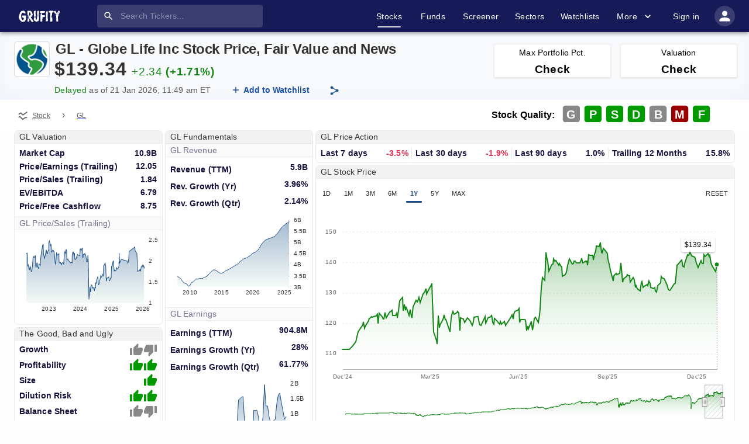

--- FILE ---
content_type: text/html; charset=utf-8
request_url: https://www.grufity.com/stock/GL
body_size: 48599
content:
<!DOCTYPE html><html lang="en-US" dir="ltr"><head><meta name="msvalidate.01" content="909F6353FF854D82141A5DDC12212820"/><meta name="theme-color" content="#161b57"/><meta name="robots" content="index,follow"/><meta charSet="UTF-8"/><meta name="viewport" content="width=device-width, initial-scale=1, shrink-to-fit=no"/><link rel="canonical" href="https://www.grufity.com/stock/GL"/><title>GL Stock Price, Globe Life Inc Quote, Chart | Grufity</title><script type="application/ld+json">
{"@context":"http://schema.org","dateModified":"2026-01-17", "@type": "WebPage",  "description": "Globe Life Inc is a Insurance Life company with market cap of $11.1 Billion. Today, GL stock price is 138.97, PE ratio is 12.2, PS ratio is 1.9", "name":"GL Stock Price, Globe Life Inc Quote, Chart | Grufity"}
</script><meta name="description" content="Globe Life Inc is a Insurance Life company with market cap of $11.1 Billion. Today, GL stock price is 138.97, PE ratio is 12.2, PS ratio is 1.9"/><meta name="keywords" content="Grufity Grufity.com Globe Life Inc GL Stock Price, Stock charts, fund holders, income statement, balance sheet, insider trading, Grufity"/><meta name="twitter:card" content="summary_large_image"/><meta name="twitter:creator" content="@Grufity"/><meta name="twitter:site" content="@Grufity"/><meta name="twitter:title" content="GL Stock Price, Globe Life Inc Quote, Chart | Grufity"/><meta name="twitter:description" content="Globe Life Inc is a Insurance Life company with market cap of $11.1 Billion. Today, GL stock price is 138.97, PE ratio is 12.2, PS ratio is 1.9 Grufity"/><meta name="twitter:image" content="https://www.grufity.com/assets/svg/favicon.png"/><meta property="og:title" content="GL Stock Price, Globe Life Inc Quote, Chart | Grufity"/><meta property="og:image" content="https://www.grufity.com/assets/svg/favicon.png"/><meta property="og:image:alt" content="GL Stock Price, Globe Life Inc Quote, Chart | Grufity"/><meta property="og:url" content="https://www.grufity.com/stock/GL"/><meta property="og:description" content="Globe Life Inc is a Insurance Life company with market cap of $11.1 Billion. Today, GL stock price is 138.97, PE ratio is 12.2, PS ratio is 1.9 Grufity"/><meta property="og:type" content="article"/><meta name="next-head-count" content="22"/><link rel="shortcut icon" href="/assets/svg/favicon1.png"/><link rel="preload" href="/_next/static/css/0746d2b5a5c9a8e1.css" as="style"/><link rel="stylesheet" href="/_next/static/css/0746d2b5a5c9a8e1.css" data-n-g=""/><noscript data-n-css=""></noscript><script defer="" nomodule="" src="/_next/static/chunks/polyfills-78c92fac7aa8fdd8.js"></script><script defer="" src="/_next/static/chunks/5120.06bd4a6d107cd8bf.js"></script><script defer="" src="/_next/static/chunks/4768-2b5f67580dcd8f5a.js"></script><script defer="" src="/_next/static/chunks/7441-1a93d1ae35a80d5d.js"></script><script defer="" src="/_next/static/chunks/1551.db52cdcc69750203.js"></script><script defer="" src="/_next/static/chunks/3066.3acc2da77490a156.js"></script><script defer="" src="/_next/static/chunks/7167-9bc33f7b9920fd46.js"></script><script defer="" src="/_next/static/chunks/6728.560ef6731c7fa35f.js"></script><script defer="" src="/_next/static/chunks/6664.dcbd826f4cf4c400.js"></script><script defer="" src="/_next/static/chunks/2211.7f6b407e4715d6e2.js"></script><script defer="" src="/_next/static/chunks/3375-36aeae3ca7d18eed.js"></script><script defer="" src="/_next/static/chunks/2162-ded027a660cf7e8e.js"></script><script defer="" src="/_next/static/chunks/9311.ddda41d798f498e3.js"></script><script defer="" src="/_next/static/chunks/6319.8dbbf6d5c51db5a3.js"></script><script defer="" src="/_next/static/chunks/9328.caa09ddc8172026f.js"></script><script defer="" src="/_next/static/chunks/3014.758f1fea3359e74f.js"></script><script defer="" src="/_next/static/chunks/725.35973ba594b1efc5.js"></script><script defer="" src="/_next/static/chunks/1779.731aa1d2c889ee9d.js"></script><script defer="" src="/_next/static/chunks/4122.1041840f87482141.js"></script><script defer="" src="/_next/static/chunks/9598.5817e738d18680dc.js"></script><script defer="" src="/_next/static/chunks/6171-ab53b1b194491395.js"></script><script defer="" src="/_next/static/chunks/7937.7f75f7752f9c9e05.js"></script><script defer="" src="/_next/static/chunks/575.a52b6c6229593c42.js"></script><script defer="" src="/_next/static/chunks/5018.d68642c1c64d35a8.js"></script><script defer="" src="/_next/static/chunks/3660.c527f6b88069b8f9.js"></script><script defer="" src="/_next/static/chunks/5770.cbc282f77739da51.js"></script><script defer="" src="/_next/static/chunks/7792-ecfc65fd6c231878.js"></script><script defer="" src="/_next/static/chunks/5591.6b748f4fe3a6d0fa.js"></script><script src="/_next/static/chunks/webpack-4bca6dcdbd09f6f9.js" defer=""></script><script src="/_next/static/chunks/framework-b9b262e39597e8cd.js" defer=""></script><script src="/_next/static/chunks/main-8058e895906a1558.js" defer=""></script><script src="/_next/static/chunks/pages/_app-23e2812515021c0a.js" defer=""></script><script src="/_next/static/chunks/29107295-5ba321ab1aefa994.js" defer=""></script><script src="/_next/static/chunks/4466-b09bd08fa511d494.js" defer=""></script><script src="/_next/static/chunks/3563-ef44cf81dadd76a2.js" defer=""></script><script src="/_next/static/chunks/1598-1afd8723b1b6b942.js" defer=""></script><script src="/_next/static/chunks/888-b6965056e07cdfe6.js" defer=""></script><script src="/_next/static/chunks/6683-bef9bb24a92c12b7.js" defer=""></script><script src="/_next/static/chunks/3664-6b3e8fc93a746a05.js" defer=""></script><script src="/_next/static/chunks/5524-30f5c05246d02d81.js" defer=""></script><script src="/_next/static/chunks/2081-b39ad47c1cb54e2b.js" defer=""></script><script src="/_next/static/chunks/4897-356782ab2223d447.js" defer=""></script><script src="/_next/static/chunks/1945-321f02f45e140dfc.js" defer=""></script><script src="/_next/static/chunks/2910-0ae4c5ec622965a4.js" defer=""></script><script src="/_next/static/chunks/5881-a1ebf30a698a8699.js" defer=""></script><script src="/_next/static/chunks/694-3c08837bef4e6333.js" defer=""></script><script src="/_next/static/chunks/pages/stock/%5Bticker%5D-4a1bd9e124ccaa89.js" defer=""></script><script src="/_next/static/nMafgWxr8ErlL4nqNK_GA/_buildManifest.js" defer=""></script><script src="/_next/static/nMafgWxr8ErlL4nqNK_GA/_ssgManifest.js" defer=""></script><style id="jss-server-side">.jss2 {}
.jss2 .MuiTooltip-arrow {
  color: #2a2d64;
}
.jss2 .MuiTooltip-tooltip {
  color: #fff;
  padding: 12px 7px 5px 12px !important;
  font-size: 12px;
  box-shadow: 0px 2px 1px -1px rgba(0,0,0,0.2),0px 1px 1px 0px rgba(0,0,0,0.14),0px 1px 3px 0px rgba(0,0,0,0.12);
  font-weight: 600;
  background-color: #2a2d64 !important;
}
.jss3 {}
.jss3 .MuiTooltip-arrow {
  color: #2a2d64;
}
.jss3 .MuiTooltip-tooltip {
  color: #fff;
  padding: 12px 7px 5px 12px !important;
  font-size: 12px;
  box-shadow: 0px 2px 1px -1px rgba(0,0,0,0.2),0px 1px 1px 0px rgba(0,0,0,0.14),0px 1px 3px 0px rgba(0,0,0,0.12);
  font-weight: 600;
  background-color: #2a2d64 !important;
}
.jss4 {}
.jss4 .MuiTooltip-arrow {
  color: #2a2d64;
}
.jss4 .MuiTooltip-tooltip {
  color: #fff;
  padding: 12px 7px 5px 12px !important;
  font-size: 12px;
  box-shadow: 0px 2px 1px -1px rgba(0,0,0,0.2),0px 1px 1px 0px rgba(0,0,0,0.14),0px 1px 3px 0px rgba(0,0,0,0.12);
  font-weight: 600;
  background-color: #2a2d64 !important;
}
.jss5 {}
.jss5 .MuiTooltip-arrow {
  color: #2a2d64;
}
.jss5 .MuiTooltip-tooltip {
  color: #fff;
  padding: 12px 7px 5px 12px !important;
  font-size: 12px;
  box-shadow: 0px 2px 1px -1px rgba(0,0,0,0.2),0px 1px 1px 0px rgba(0,0,0,0.14),0px 1px 3px 0px rgba(0,0,0,0.12);
  font-weight: 600;
  background-color: #2a2d64 !important;
}
.jss6 {}
.jss6 .MuiTooltip-arrow {
  color: #2a2d64;
}
.jss6 .MuiTooltip-tooltip {
  color: #fff;
  padding: 12px 7px 5px 12px !important;
  font-size: 12px;
  box-shadow: 0px 2px 1px -1px rgba(0,0,0,0.2),0px 1px 1px 0px rgba(0,0,0,0.14),0px 1px 3px 0px rgba(0,0,0,0.12);
  font-weight: 600;
  background-color: #2a2d64 !important;
}
.jss15 {
  width: 100%;
  overflow: hidden;
  position: relative;
  margin-top: 1em;
  padding-top: 2em;
}
.jss16 {
  color: text.link;
  font-size: .87rem;
}
.jss16:hover {
  color: text.link;
}
.jss17 {
  color: text.description;
  font-size: .87rem;
}

.jss8 {}
.jss8 .MuiTooltip-arrow {
  color: #2a2d64;
}
.jss8 .MuiTooltip-tooltip {
  color: #fff;
  padding: 7px 15px 5px 15px;
  font-size: 12px;
  box-shadow: 0px 2px 1px -1px rgba(0,0,0,0.2),0px 1px 1px 0px rgba(0,0,0,0.14),0px 1px 3px 0px rgba(0,0,0,0.12);
  font-weight: 600;
  background-color: #2a2d64;
}

.jss12 {}
.jss12 .MuiTooltip-arrow {
  color: #293f5a;
}
.jss12 .MuiTooltip-tooltip {
  color: #fff;
  padding: 7px 15px 7px 15px;
  font-size: 12px;
  box-shadow: 0px 3px 3px -2px rgba(0,0,0,0.2),0px 3px 4px 0px rgba(0,0,0,0.14),0px 1px 8px 0px rgba(0,0,0,0.12);
  font-weight: 600;
  background-color: #2a2d64;
}

.jss14 {
  margin: 4px;
}

.jss10 {
  box-shadow: 0 0.5px 1px rgb(255 255 255 / 20%), 0 2px 3px rgb(255 255 255 / 10%);
  border-radius: 7px;
}</style></head><body style="background:#fefefe"><noscript><iframe src="https://www.googletagmanager.com/ns.html?id=GTM-5CF2K4C" height="0" width="0" style="display:none;visibility:hidden"></iframe></noscript><div id="__next"><style data-emotion="css-global o6gwfi">html{-webkit-font-smoothing:antialiased;-moz-osx-font-smoothing:grayscale;box-sizing:border-box;-webkit-text-size-adjust:100%;}*,*::before,*::after{box-sizing:inherit;}strong,b{font-weight:700;}body{margin:0;color:rgba(0, 0, 0, 0.87);font-family:"Roboto","Helvetica","Arial",sans-serif;font-weight:400;font-size:1rem;line-height:1.5;letter-spacing:0.00938em;background-color:#fff;}@media print{body{background-color:#fff;}}body::backdrop{background-color:#fff;}</style><style data-emotion="css-global o6gwfi">html{-webkit-font-smoothing:antialiased;-moz-osx-font-smoothing:grayscale;box-sizing:border-box;-webkit-text-size-adjust:100%;}*,*::before,*::after{box-sizing:inherit;}strong,b{font-weight:700;}body{margin:0;color:rgba(0, 0, 0, 0.87);font-family:"Roboto","Helvetica","Arial",sans-serif;font-weight:400;font-size:1rem;line-height:1.5;letter-spacing:0.00938em;background-color:#fff;}@media print{body{background-color:#fff;}}body::backdrop{background-color:#fff;}</style><style data-emotion="css 1dorr2d">.css-1dorr2d{display:-webkit-box;display:-webkit-flex;display:-ms-flexbox;display:flex;-webkit-flex-direction:column;-ms-flex-direction:column;flex-direction:column;width:100%;box-sizing:border-box;-webkit-flex-shrink:0;-ms-flex-negative:0;flex-shrink:0;position:-webkit-sticky;position:sticky;z-index:1100;top:0;left:auto;right:0;background-color:#161b57;color:#fff;background-color:#161b57;z-index:1200;box-shadow:0px 2px 4px -1px rgba(0,0,0,0.2),0px 4px 5px 0px rgba(0,0,0,0.14),0px 1px 10px 0px rgba(0,0,0,0.12);border-bottom:0px solid;}</style><style data-emotion="css i7dz4v">.css-i7dz4v{background-color:#fff;color:rgba(0, 0, 0, 0.87);-webkit-transition:box-shadow 300ms cubic-bezier(0.4, 0, 0.2, 1) 0ms;transition:box-shadow 300ms cubic-bezier(0.4, 0, 0.2, 1) 0ms;box-shadow:0px 2px 4px -1px rgba(0,0,0,0.2),0px 4px 5px 0px rgba(0,0,0,0.14),0px 1px 10px 0px rgba(0,0,0,0.12);display:-webkit-box;display:-webkit-flex;display:-ms-flexbox;display:flex;-webkit-flex-direction:column;-ms-flex-direction:column;flex-direction:column;width:100%;box-sizing:border-box;-webkit-flex-shrink:0;-ms-flex-negative:0;flex-shrink:0;position:-webkit-sticky;position:sticky;z-index:1100;top:0;left:auto;right:0;background-color:#161b57;color:#fff;background-color:#161b57;z-index:1200;box-shadow:0px 2px 4px -1px rgba(0,0,0,0.2),0px 4px 5px 0px rgba(0,0,0,0.14),0px 1px 10px 0px rgba(0,0,0,0.12);border-bottom:0px solid;}</style><header class="MuiPaper-root MuiPaper-elevation MuiPaper-elevation4 MuiAppBar-root MuiAppBar-colorPrimary MuiAppBar-positionSticky css-i7dz4v"><style data-emotion="css 1qelwuk">.css-1qelwuk{width:100%;margin-left:auto;box-sizing:border-box;margin-right:auto;display:block;padding-left:16px;padding-right:16px;}@media (min-width:600px){.css-1qelwuk{padding-left:24px;padding-right:24px;}}@media (min-width:1536px){.css-1qelwuk{max-width:1536px;}}@media (min-width:0px){.css-1qelwuk{padding-left:0px;padding-right:0px;}}@media (min-width:900px){.css-1qelwuk{padding-left:24px;padding-right:24px;}}</style><div class="MuiContainer-root MuiContainer-maxWidthXl css-1qelwuk"><style data-emotion="css mjywep">.css-mjywep{position:relative;display:-webkit-box;display:-webkit-flex;display:-ms-flexbox;display:flex;-webkit-align-items:center;-webkit-box-align:center;-ms-flex-align:center;align-items:center;min-height:48px;}</style><div class="MuiToolbar-root MuiToolbar-dense css-mjywep"><style data-emotion="css hlcqx3">.css-hlcqx3{text-align:center;-webkit-flex:0 0 auto;-ms-flex:0 0 auto;flex:0 0 auto;font-size:1.5rem;padding:8px;border-radius:50%;overflow:visible;color:rgba(0, 0, 0, 0.54);-webkit-transition:background-color 150ms cubic-bezier(0.4, 0, 0.2, 1) 0ms;transition:background-color 150ms cubic-bezier(0.4, 0, 0.2, 1) 0ms;color:inherit;padding:12px;font-size:1.75rem;-webkit-box-pack:justify;-webkit-justify-content:space-between;justify-content:space-between;}.css-hlcqx3:hover{background-color:rgba(0, 0, 0, 0.04);}@media (hover: none){.css-hlcqx3:hover{background-color:transparent;}}.css-hlcqx3.Mui-disabled{background-color:transparent;color:rgba(0, 0, 0, 0.26);}@media (min-width:900px){.css-hlcqx3{display:none;}}</style><style data-emotion="css se9p4w">.css-se9p4w{display:-webkit-inline-box;display:-webkit-inline-flex;display:-ms-inline-flexbox;display:inline-flex;-webkit-align-items:center;-webkit-box-align:center;-ms-flex-align:center;align-items:center;-webkit-box-pack:center;-ms-flex-pack:center;-webkit-justify-content:center;justify-content:center;position:relative;box-sizing:border-box;-webkit-tap-highlight-color:transparent;background-color:transparent;outline:0;border:0;margin:0;border-radius:0;padding:0;cursor:pointer;-webkit-user-select:none;-moz-user-select:none;-ms-user-select:none;user-select:none;vertical-align:middle;-moz-appearance:none;-webkit-appearance:none;-webkit-text-decoration:none;text-decoration:none;color:inherit;text-align:center;-webkit-flex:0 0 auto;-ms-flex:0 0 auto;flex:0 0 auto;font-size:1.5rem;padding:8px;border-radius:50%;overflow:visible;color:rgba(0, 0, 0, 0.54);-webkit-transition:background-color 150ms cubic-bezier(0.4, 0, 0.2, 1) 0ms;transition:background-color 150ms cubic-bezier(0.4, 0, 0.2, 1) 0ms;color:inherit;padding:12px;font-size:1.75rem;-webkit-box-pack:justify;-webkit-justify-content:space-between;justify-content:space-between;}.css-se9p4w::-moz-focus-inner{border-style:none;}.css-se9p4w.Mui-disabled{pointer-events:none;cursor:default;}@media print{.css-se9p4w{-webkit-print-color-adjust:exact;color-adjust:exact;}}.css-se9p4w:hover{background-color:rgba(0, 0, 0, 0.04);}@media (hover: none){.css-se9p4w:hover{background-color:transparent;}}.css-se9p4w.Mui-disabled{background-color:transparent;color:rgba(0, 0, 0, 0.26);}@media (min-width:900px){.css-se9p4w{display:none;}}</style><button class="MuiButtonBase-root MuiIconButton-root MuiIconButton-colorInherit MuiIconButton-sizeLarge css-se9p4w" tabindex="0" type="button" aria-label="account of current user" aria-controls="menu-appbar" aria-haspopup="true"><style data-emotion="css vubbuv">.css-vubbuv{-webkit-user-select:none;-moz-user-select:none;-ms-user-select:none;user-select:none;width:1em;height:1em;display:inline-block;fill:currentColor;-webkit-flex-shrink:0;-ms-flex-negative:0;flex-shrink:0;-webkit-transition:fill 200ms cubic-bezier(0.4, 0, 0.2, 1) 0ms;transition:fill 200ms cubic-bezier(0.4, 0, 0.2, 1) 0ms;font-size:1.5rem;}</style><svg class="MuiSvgIcon-root MuiSvgIcon-fontSizeMedium css-vubbuv" focusable="false" aria-hidden="true" viewBox="0 0 24 24" data-testid="MenuIcon"><path d="M3 18h18v-2H3zm0-5h18v-2H3zm0-7v2h18V6z"></path></svg></button><style data-emotion="css i56f75">.css-i56f75{z-index:1200;}.css-i56f75 .MuiDrawer-paper{-webkit-box-pack:justify;-webkit-justify-content:space-between;justify-content:space-between;}</style><style data-emotion="css 1wwm6t9">.css-1wwm6t9{margin-right:auto;margin-left:8px;}</style><div class="MuiBox-root css-1wwm6t9"><a href="/"><style data-emotion="css 1ihbk94">.css-1ihbk94{height:20px;width:70px;margin-right:64px;-webkit-transition:all .1s ease-in-out;transition:all .1s ease-in-out;cursor:pointer;}@media (min-width:0px){.css-1ihbk94{display:none;}}@media (min-width:900px){.css-1ihbk94{display:-webkit-box;display:-webkit-flex;display:-ms-flexbox;display:flex;}}</style><img class="sc-aXZVg gOzNqt MuiBox-root css-1ihbk94" alt="Grufity logo" src="/assets/svg/logo.svg"/></a><a href="/"><style data-emotion="css 1qtz9vd">.css-1qtz9vd{height:20px;width:70px;margin-right:0px;-webkit-transition:all .1s ease-in-out;transition:all .1s ease-in-out;cursor:pointer;}@media (min-width:0px){.css-1qtz9vd{display:-webkit-box;display:-webkit-flex;display:-ms-flexbox;display:flex;}}@media (min-width:900px){.css-1qtz9vd{display:none;}}</style><img class="sc-aXZVg gOzNqt MuiBox-root css-1qtz9vd" alt="Grufity logo" src="/assets/svg/logo.svg"/></a></div><style data-emotion="css j1fy4m">.css-j1fy4m{padding-top:0px;padding-bottom:0px;}</style><div class="MuiBox-root css-j1fy4m"><style data-emotion="css pji0uj">.css-pji0uj{display:-webkit-box;display:-webkit-flex;display:-ms-flexbox;display:flex;-webkit-box-pack:center;-ms-flex-pack:center;-webkit-justify-content:center;justify-content:center;-webkit-align-items:center;-webkit-box-align:center;-ms-flex-align:center;align-items:center;-webkit-flex-direction:column;-ms-flex-direction:column;flex-direction:column;background-color:rgba(255, 255, 255, 0.15);border-radius:4px;position:relative;}</style><div class="MuiBox-root css-pji0uj"><style data-emotion="css z3ctkk">.css-z3ctkk{background-color:#fff;color:rgba(0, 0, 0, 0.87);-webkit-transition:box-shadow 300ms cubic-bezier(0.4, 0, 0.2, 1) 0ms;transition:box-shadow 300ms cubic-bezier(0.4, 0, 0.2, 1) 0ms;border-radius:4px;box-shadow:0px 2px 1px -1px rgba(0,0,0,0.2),0px 1px 1px 0px rgba(0,0,0,0.14),0px 1px 3px 0px rgba(0,0,0,0.12);display:-webkit-box;display:-webkit-flex;display:-ms-flexbox;display:flex;-webkit-align-items:center;-webkit-box-align:center;-ms-flex-align:center;align-items:center;margin:.5em 0 .481em 0;background-color:transparent;z-index:0;height:1.4375em;box-shadow:none;}@media (min-width:0px){.css-z3ctkk .Mui-focused .MuiTextField-root{width:28ch;}}@media (min-width:900px){.css-z3ctkk .Mui-focused .MuiTextField-root{width:49.4ch!important;}}</style><form class="MuiPaper-root MuiPaper-elevation MuiPaper-rounded MuiPaper-elevation1 css-z3ctkk"><style data-emotion="css 3iil0c">.css-3iil0c{text-align:center;-webkit-flex:0 0 auto;-ms-flex:0 0 auto;flex:0 0 auto;font-size:1.5rem;padding:8px;border-radius:50%;overflow:visible;color:rgba(0, 0, 0, 0.54);-webkit-transition:background-color 150ms cubic-bezier(0.4, 0, 0.2, 1) 0ms;transition:background-color 150ms cubic-bezier(0.4, 0, 0.2, 1) 0ms;padding:10px;position:absolute;}.css-3iil0c:hover{background-color:rgba(0, 0, 0, 0.04);}@media (hover: none){.css-3iil0c:hover{background-color:transparent;}}.css-3iil0c.Mui-disabled{background-color:transparent;color:rgba(0, 0, 0, 0.26);}</style><style data-emotion="css 1fui6c5">.css-1fui6c5{display:-webkit-inline-box;display:-webkit-inline-flex;display:-ms-inline-flexbox;display:inline-flex;-webkit-align-items:center;-webkit-box-align:center;-ms-flex-align:center;align-items:center;-webkit-box-pack:center;-ms-flex-pack:center;-webkit-justify-content:center;justify-content:center;position:relative;box-sizing:border-box;-webkit-tap-highlight-color:transparent;background-color:transparent;outline:0;border:0;margin:0;border-radius:0;padding:0;cursor:pointer;-webkit-user-select:none;-moz-user-select:none;-ms-user-select:none;user-select:none;vertical-align:middle;-moz-appearance:none;-webkit-appearance:none;-webkit-text-decoration:none;text-decoration:none;color:inherit;text-align:center;-webkit-flex:0 0 auto;-ms-flex:0 0 auto;flex:0 0 auto;font-size:1.5rem;padding:8px;border-radius:50%;overflow:visible;color:rgba(0, 0, 0, 0.54);-webkit-transition:background-color 150ms cubic-bezier(0.4, 0, 0.2, 1) 0ms;transition:background-color 150ms cubic-bezier(0.4, 0, 0.2, 1) 0ms;padding:10px;position:absolute;}.css-1fui6c5::-moz-focus-inner{border-style:none;}.css-1fui6c5.Mui-disabled{pointer-events:none;cursor:default;}@media print{.css-1fui6c5{-webkit-print-color-adjust:exact;color-adjust:exact;}}.css-1fui6c5:hover{background-color:rgba(0, 0, 0, 0.04);}@media (hover: none){.css-1fui6c5:hover{background-color:transparent;}}.css-1fui6c5.Mui-disabled{background-color:transparent;color:rgba(0, 0, 0, 0.26);}</style><button class="MuiButtonBase-root MuiIconButton-root MuiIconButton-sizeMedium css-1fui6c5" tabindex="0" type="submit" aria-label="search"><style data-emotion="css 7qov6w">.css-7qov6w{-webkit-user-select:none;-moz-user-select:none;-ms-user-select:none;user-select:none;width:1em;height:1em;display:inline-block;fill:currentColor;-webkit-flex-shrink:0;-ms-flex-negative:0;flex-shrink:0;-webkit-transition:fill 200ms cubic-bezier(0.4, 0, 0.2, 1) 0ms;transition:fill 200ms cubic-bezier(0.4, 0, 0.2, 1) 0ms;font-size:1.5rem;color:#fff;font-size:1.2rem;}</style><svg class="MuiSvgIcon-root MuiSvgIcon-fontSizeMedium css-7qov6w" focusable="false" aria-hidden="true" viewBox="0 0 24 24" data-testid="SearchIcon"><path d="M15.5 14h-.79l-.28-.27C15.41 12.59 16 11.11 16 9.5 16 5.91 13.09 3 9.5 3S3 5.91 3 9.5 5.91 16 9.5 16c1.61 0 3.09-.59 4.23-1.57l.27.28v.79l5 4.99L20.49 19zm-6 0C7.01 14 5 11.99 5 9.5S7.01 5 9.5 5 14 7.01 14 9.5 11.99 14 9.5 14"></path></svg></button><style data-emotion="css cp1cv5">.css-cp1cv5{color:#fff;-webkit-transition:all ease-in-out .2s;transition:all ease-in-out .2s;font-size:.87rem;}.css-cp1cv5.Mui-focused .MuiAutocomplete-clearIndicator{visibility:visible;}@media (pointer: fine){.css-cp1cv5:hover .MuiAutocomplete-clearIndicator{visibility:visible;}}.css-cp1cv5 .MuiAutocomplete-tag{margin:3px;max-width:calc(100% - 6px);}.MuiAutocomplete-hasPopupIcon.css-cp1cv5 .MuiAutocomplete-inputRoot,.MuiAutocomplete-hasClearIcon.css-cp1cv5 .MuiAutocomplete-inputRoot{padding-right:30px;}.MuiAutocomplete-hasPopupIcon.MuiAutocomplete-hasClearIcon.css-cp1cv5 .MuiAutocomplete-inputRoot{padding-right:56px;}.css-cp1cv5 .MuiAutocomplete-inputRoot .MuiAutocomplete-input{width:0;min-width:30px;}.css-cp1cv5 .MuiInput-root{padding-bottom:1px;}.css-cp1cv5 .MuiInput-root .MuiInput-input{padding:4px 4px 4px 0px;}.css-cp1cv5 .MuiInput-root.MuiInputBase-sizeSmall .MuiInput-input{padding:2px 4px 3px 0;}.css-cp1cv5 .MuiOutlinedInput-root{padding:9px;}.MuiAutocomplete-hasPopupIcon.css-cp1cv5 .MuiOutlinedInput-root,.MuiAutocomplete-hasClearIcon.css-cp1cv5 .MuiOutlinedInput-root{padding-right:39px;}.MuiAutocomplete-hasPopupIcon.MuiAutocomplete-hasClearIcon.css-cp1cv5 .MuiOutlinedInput-root{padding-right:65px;}.css-cp1cv5 .MuiOutlinedInput-root .MuiAutocomplete-input{padding:7.5px 4px 7.5px 5px;}.css-cp1cv5 .MuiOutlinedInput-root .MuiAutocomplete-endAdornment{right:9px;}.css-cp1cv5 .MuiOutlinedInput-root.MuiInputBase-sizeSmall{padding-top:6px;padding-bottom:6px;padding-left:6px;}.css-cp1cv5 .MuiOutlinedInput-root.MuiInputBase-sizeSmall .MuiAutocomplete-input{padding:2.5px 4px 2.5px 8px;}.css-cp1cv5 .MuiFilledInput-root{padding-top:19px;padding-left:8px;}.MuiAutocomplete-hasPopupIcon.css-cp1cv5 .MuiFilledInput-root,.MuiAutocomplete-hasClearIcon.css-cp1cv5 .MuiFilledInput-root{padding-right:39px;}.MuiAutocomplete-hasPopupIcon.MuiAutocomplete-hasClearIcon.css-cp1cv5 .MuiFilledInput-root{padding-right:65px;}.css-cp1cv5 .MuiFilledInput-root .MuiFilledInput-input{padding:7px 4px;}.css-cp1cv5 .MuiFilledInput-root .MuiAutocomplete-endAdornment{right:9px;}.css-cp1cv5 .MuiFilledInput-root.MuiInputBase-sizeSmall{padding-bottom:1px;}.css-cp1cv5 .MuiFilledInput-root.MuiInputBase-sizeSmall .MuiFilledInput-input{padding:2.5px 4px;}.css-cp1cv5 .MuiInputBase-hiddenLabel{padding-top:8px;}.css-cp1cv5 .MuiFilledInput-root.MuiInputBase-hiddenLabel{padding-top:0;padding-bottom:0;}.css-cp1cv5 .MuiFilledInput-root.MuiInputBase-hiddenLabel .MuiAutocomplete-input{padding-top:16px;padding-bottom:17px;}.css-cp1cv5 .MuiFilledInput-root.MuiInputBase-hiddenLabel.MuiInputBase-sizeSmall .MuiAutocomplete-input{padding-top:8px;padding-bottom:9px;}.css-cp1cv5 .MuiAutocomplete-input{-webkit-box-flex:1;-webkit-flex-grow:1;-ms-flex-positive:1;flex-grow:1;text-overflow:ellipsis;opacity:0;}.css-cp1cv5 .MuiAutocomplete-input{opacity:1;}.css-cp1cv5 .MuiPaper-root-MuiAutocomplete-paper{box-shadow:none;}.css-cp1cv5 .MuiAutocomplete-input{color:#fff;}.css-cp1cv5.MuiAutocomplete-root .MuiFilledInput-root .MuiAutocomplete-endAdornment svg{color:#fff;}.css-cp1cv5.MuiAutocomplete-root .MuiFilledInput-root.MuiInputBase-sizeSmall .MuiFilledInput-input{padding:2.5px 0 2.5px 32px;font-size:.9rem;}</style><div class="MuiAutocomplete-root css-cp1cv5" type="search" data-event-name="Search" data-event-label="Stock Search"><style data-emotion="css 1fqsy1t">.css-1fqsy1t{-webkit-animation-duration:10ms;animation-duration:10ms;-webkit-transition:width 300ms cubic-bezier(0.4, 0, 0.2, 1) 0ms;transition:width 300ms cubic-bezier(0.4, 0, 0.2, 1) 0ms;}@media (min-width:0px){.css-1fqsy1t{width:28ch;}}@media (min-width:900px){.css-1fqsy1t{width:35.4ch;}}.css-1fqsy1t .MuiFilledInput-root{padding-top:8px!important;padding-bottom:8px!important;}.css-1fqsy1t .MuiFilledInput-root,.css-1fqsy1t .MuiFilledInput-root:hover,.css-1fqsy1t .MuiFilledInput-root:focus{background:transparent;}.css-1fqsy1t .MuiFilledInput-root,.css-1fqsy1t .MuiFilledInput-root:hover,.css-1fqsy1t .MuiFilledInput-root:before,.css-1fqsy1t .MuiFilledInput-root:after{border-bottom:0!important;}.css-1fqsy1t .MuiInputBase-root-MuiFilledInput-root:before,.css-1fqsy1t .MuiInputBase-root-MuiFilledInput-root:hover:not(.Mui-disabled):before{border-bottom:0!important;}.css-1fqsy1t .MuiInputBase-input-MuiFilledInput-input{font-size:.87rem;}</style><style data-emotion="css 6xknzd">.css-6xknzd{display:-webkit-inline-box;display:-webkit-inline-flex;display:-ms-inline-flexbox;display:inline-flex;-webkit-flex-direction:column;-ms-flex-direction:column;flex-direction:column;position:relative;min-width:0;padding:0;margin:0;border:0;vertical-align:top;width:100%;-webkit-animation-duration:10ms;animation-duration:10ms;-webkit-transition:width 300ms cubic-bezier(0.4, 0, 0.2, 1) 0ms;transition:width 300ms cubic-bezier(0.4, 0, 0.2, 1) 0ms;}@media (min-width:0px){.css-6xknzd{width:28ch;}}@media (min-width:900px){.css-6xknzd{width:35.4ch;}}.css-6xknzd .MuiFilledInput-root{padding-top:8px!important;padding-bottom:8px!important;}.css-6xknzd .MuiFilledInput-root,.css-6xknzd .MuiFilledInput-root:hover,.css-6xknzd .MuiFilledInput-root:focus{background:transparent;}.css-6xknzd .MuiFilledInput-root,.css-6xknzd .MuiFilledInput-root:hover,.css-6xknzd .MuiFilledInput-root:before,.css-6xknzd .MuiFilledInput-root:after{border-bottom:0!important;}.css-6xknzd .MuiInputBase-root-MuiFilledInput-root:before,.css-6xknzd .MuiInputBase-root-MuiFilledInput-root:hover:not(.Mui-disabled):before{border-bottom:0!important;}.css-6xknzd .MuiInputBase-input-MuiFilledInput-input{font-size:.87rem;}</style><div class="MuiFormControl-root MuiFormControl-fullWidth MuiTextField-root css-6xknzd"><style data-emotion="css-global 1prfaxn">@-webkit-keyframes mui-auto-fill{from{display:block;}}@keyframes mui-auto-fill{from{display:block;}}@-webkit-keyframes mui-auto-fill-cancel{from{display:block;}}@keyframes mui-auto-fill-cancel{from{display:block;}}</style><style data-emotion="css zcvrvb">.css-zcvrvb{font-family:"Roboto","Helvetica","Arial",sans-serif;font-weight:400;font-size:1rem;line-height:1.4375em;letter-spacing:0.00938em;color:rgba(0, 0, 0, 0.87);box-sizing:border-box;position:relative;cursor:text;display:-webkit-inline-box;display:-webkit-inline-flex;display:-ms-inline-flexbox;display:inline-flex;-webkit-align-items:center;-webkit-box-align:center;-ms-flex-align:center;align-items:center;width:100%;position:relative;background-color:rgba(0, 0, 0, 0.06);border-top-left-radius:4px;border-top-right-radius:4px;-webkit-transition:background-color 200ms cubic-bezier(0.0, 0, 0.2, 1) 0ms;transition:background-color 200ms cubic-bezier(0.0, 0, 0.2, 1) 0ms;}.css-zcvrvb.Mui-disabled{color:rgba(0, 0, 0, 0.38);cursor:default;}.css-zcvrvb:hover{background-color:rgba(0, 0, 0, 0.09);}@media (hover: none){.css-zcvrvb:hover{background-color:rgba(0, 0, 0, 0.06);}}.css-zcvrvb.Mui-focused{background-color:rgba(0, 0, 0, 0.06);}.css-zcvrvb.Mui-disabled{background-color:rgba(0, 0, 0, 0.12);}.css-zcvrvb::after{border-bottom:2px solid #161b57;left:0;bottom:0;content:"";position:absolute;right:0;-webkit-transform:scaleX(0);-moz-transform:scaleX(0);-ms-transform:scaleX(0);transform:scaleX(0);-webkit-transition:-webkit-transform 200ms cubic-bezier(0.0, 0, 0.2, 1) 0ms;transition:transform 200ms cubic-bezier(0.0, 0, 0.2, 1) 0ms;pointer-events:none;}.css-zcvrvb.Mui-focused:after{-webkit-transform:scaleX(1) translateX(0);-moz-transform:scaleX(1) translateX(0);-ms-transform:scaleX(1) translateX(0);transform:scaleX(1) translateX(0);}.css-zcvrvb.Mui-error::before,.css-zcvrvb.Mui-error::after{border-bottom-color:#ff1744;}.css-zcvrvb::before{border-bottom:1px solid rgba(0, 0, 0, 0.42);left:0;bottom:0;content:"\00a0";position:absolute;right:0;-webkit-transition:border-bottom-color 200ms cubic-bezier(0.4, 0, 0.2, 1) 0ms;transition:border-bottom-color 200ms cubic-bezier(0.4, 0, 0.2, 1) 0ms;pointer-events:none;}.css-zcvrvb:hover:not(.Mui-disabled, .Mui-error):before{border-bottom:1px solid rgba(0, 0, 0, 0.87);}.css-zcvrvb.Mui-disabled:before{border-bottom-style:dotted;}</style><div class="MuiInputBase-root MuiFilledInput-root MuiFilledInput-underline MuiInputBase-colorPrimary MuiInputBase-fullWidth MuiInputBase-formControl MuiInputBase-sizeSmall MuiInputBase-hiddenLabel MuiAutocomplete-inputRoot css-zcvrvb"><style data-emotion="css 6llvim">.css-6llvim{font:inherit;letter-spacing:inherit;color:currentColor;padding:4px 0 5px;border:0;box-sizing:content-box;background:none;height:1.4375em;margin:0;-webkit-tap-highlight-color:transparent;display:block;min-width:0;width:100%;-webkit-animation-name:mui-auto-fill-cancel;animation-name:mui-auto-fill-cancel;-webkit-animation-duration:10ms;animation-duration:10ms;padding-top:1px;padding-top:8px;padding-right:12px;padding-bottom:9px;padding-left:12px;}.css-6llvim::-webkit-input-placeholder{color:currentColor;opacity:0.42;-webkit-transition:opacity 200ms cubic-bezier(0.4, 0, 0.2, 1) 0ms;transition:opacity 200ms cubic-bezier(0.4, 0, 0.2, 1) 0ms;}.css-6llvim::-moz-placeholder{color:currentColor;opacity:0.42;-webkit-transition:opacity 200ms cubic-bezier(0.4, 0, 0.2, 1) 0ms;transition:opacity 200ms cubic-bezier(0.4, 0, 0.2, 1) 0ms;}.css-6llvim:-ms-input-placeholder{color:currentColor;opacity:0.42;-webkit-transition:opacity 200ms cubic-bezier(0.4, 0, 0.2, 1) 0ms;transition:opacity 200ms cubic-bezier(0.4, 0, 0.2, 1) 0ms;}.css-6llvim::-ms-input-placeholder{color:currentColor;opacity:0.42;-webkit-transition:opacity 200ms cubic-bezier(0.4, 0, 0.2, 1) 0ms;transition:opacity 200ms cubic-bezier(0.4, 0, 0.2, 1) 0ms;}.css-6llvim:focus{outline:0;}.css-6llvim:invalid{box-shadow:none;}.css-6llvim::-webkit-search-decoration{-webkit-appearance:none;}label[data-shrink=false]+.MuiInputBase-formControl .css-6llvim::-webkit-input-placeholder{opacity:0!important;}label[data-shrink=false]+.MuiInputBase-formControl .css-6llvim::-moz-placeholder{opacity:0!important;}label[data-shrink=false]+.MuiInputBase-formControl .css-6llvim:-ms-input-placeholder{opacity:0!important;}label[data-shrink=false]+.MuiInputBase-formControl .css-6llvim::-ms-input-placeholder{opacity:0!important;}label[data-shrink=false]+.MuiInputBase-formControl .css-6llvim:focus::-webkit-input-placeholder{opacity:0.42;}label[data-shrink=false]+.MuiInputBase-formControl .css-6llvim:focus::-moz-placeholder{opacity:0.42;}label[data-shrink=false]+.MuiInputBase-formControl .css-6llvim:focus:-ms-input-placeholder{opacity:0.42;}label[data-shrink=false]+.MuiInputBase-formControl .css-6llvim:focus::-ms-input-placeholder{opacity:0.42;}.css-6llvim.Mui-disabled{opacity:1;-webkit-text-fill-color:rgba(0, 0, 0, 0.38);}.css-6llvim:-webkit-autofill{-webkit-animation-duration:5000s;animation-duration:5000s;-webkit-animation-name:mui-auto-fill;animation-name:mui-auto-fill;}.css-6llvim:-webkit-autofill{border-top-left-radius:inherit;border-top-right-radius:inherit;}</style><input aria-invalid="false" autoComplete="off" id="search-ticker" placeholder="Search Tickers..." type="text" class="MuiInputBase-input MuiFilledInput-input MuiInputBase-inputSizeSmall MuiInputBase-inputHiddenLabel MuiAutocomplete-input MuiAutocomplete-inputFocused css-6llvim" aria-autocomplete="list" aria-expanded="false" autoCapitalize="none" spellcheck="false" role="combobox" value=""/></div></div></div></form></div></div><style data-emotion="css 1leg6fr">.css-1leg6fr{-webkit-box-flex:1;-webkit-flex-grow:1;-ms-flex-positive:1;flex-grow:1;-webkit-box-pack:end!important;-ms-flex-pack:end!important;-webkit-justify-content:flex-end!important;justify-content:flex-end!important;}@media (min-width:0px){.css-1leg6fr{display:none;}}@media (min-width:600px){.css-1leg6fr{display:none;}}@media (min-width:900px){.css-1leg6fr{display:-webkit-box!important;display:-webkit-flex!important;display:-ms-flexbox!important;display:flex!important;}}</style><div class="MuiBox-root css-1leg6fr"><style data-emotion="css ilm9qx">.css-ilm9qx{font-family:"Roboto","Helvetica","Arial",sans-serif;font-weight:500;font-size:0.875rem;line-height:1.75;letter-spacing:0.02857em;text-transform:uppercase;min-width:64px;padding:6px 8px;border-radius:4px;-webkit-transition:background-color 250ms cubic-bezier(0.4, 0, 0.2, 1) 0ms,box-shadow 250ms cubic-bezier(0.4, 0, 0.2, 1) 0ms,border-color 250ms cubic-bezier(0.4, 0, 0.2, 1) 0ms,color 250ms cubic-bezier(0.4, 0, 0.2, 1) 0ms;transition:background-color 250ms cubic-bezier(0.4, 0, 0.2, 1) 0ms,box-shadow 250ms cubic-bezier(0.4, 0, 0.2, 1) 0ms,border-color 250ms cubic-bezier(0.4, 0, 0.2, 1) 0ms,color 250ms cubic-bezier(0.4, 0, 0.2, 1) 0ms;color:#161b57;margin-top:9.6px;margin-bottom:9.6px;margin-left:5.6px;margin-right:5.6px;color:white;display:-webkit-box;display:-webkit-flex;display:-ms-flexbox;display:flex;font-size:.875rem;font-weight:400;white-space:nowrap;text-transform:none;text-align:center;border-radius:7px;}.css-ilm9qx:hover{-webkit-text-decoration:none;text-decoration:none;background-color:rgba(22, 27, 87, 0.04);}@media (hover: none){.css-ilm9qx:hover{background-color:transparent;}}.css-ilm9qx.Mui-disabled{color:rgba(0, 0, 0, 0.26);}.css-ilm9qx:hover{background-color:#2a2d64;}</style><style data-emotion="css 1v38na5">.css-1v38na5{display:-webkit-inline-box;display:-webkit-inline-flex;display:-ms-inline-flexbox;display:inline-flex;-webkit-align-items:center;-webkit-box-align:center;-ms-flex-align:center;align-items:center;-webkit-box-pack:center;-ms-flex-pack:center;-webkit-justify-content:center;justify-content:center;position:relative;box-sizing:border-box;-webkit-tap-highlight-color:transparent;background-color:transparent;outline:0;border:0;margin:0;border-radius:0;padding:0;cursor:pointer;-webkit-user-select:none;-moz-user-select:none;-ms-user-select:none;user-select:none;vertical-align:middle;-moz-appearance:none;-webkit-appearance:none;-webkit-text-decoration:none;text-decoration:none;color:inherit;font-family:"Roboto","Helvetica","Arial",sans-serif;font-weight:500;font-size:0.875rem;line-height:1.75;letter-spacing:0.02857em;text-transform:uppercase;min-width:64px;padding:6px 8px;border-radius:4px;-webkit-transition:background-color 250ms cubic-bezier(0.4, 0, 0.2, 1) 0ms,box-shadow 250ms cubic-bezier(0.4, 0, 0.2, 1) 0ms,border-color 250ms cubic-bezier(0.4, 0, 0.2, 1) 0ms,color 250ms cubic-bezier(0.4, 0, 0.2, 1) 0ms;transition:background-color 250ms cubic-bezier(0.4, 0, 0.2, 1) 0ms,box-shadow 250ms cubic-bezier(0.4, 0, 0.2, 1) 0ms,border-color 250ms cubic-bezier(0.4, 0, 0.2, 1) 0ms,color 250ms cubic-bezier(0.4, 0, 0.2, 1) 0ms;color:#161b57;margin-top:9.6px;margin-bottom:9.6px;margin-left:5.6px;margin-right:5.6px;color:white;display:-webkit-box;display:-webkit-flex;display:-ms-flexbox;display:flex;font-size:.875rem;font-weight:400;white-space:nowrap;text-transform:none;text-align:center;border-radius:7px;}.css-1v38na5::-moz-focus-inner{border-style:none;}.css-1v38na5.Mui-disabled{pointer-events:none;cursor:default;}@media print{.css-1v38na5{-webkit-print-color-adjust:exact;color-adjust:exact;}}.css-1v38na5:hover{-webkit-text-decoration:none;text-decoration:none;background-color:rgba(22, 27, 87, 0.04);}@media (hover: none){.css-1v38na5:hover{background-color:transparent;}}.css-1v38na5.Mui-disabled{color:rgba(0, 0, 0, 0.26);}.css-1v38na5:hover{background-color:#2a2d64;}</style><a class="MuiButtonBase-root MuiButton-root MuiButton-text MuiButton-textPrimary MuiButton-sizeMedium MuiButton-textSizeMedium MuiButton-colorPrimary MuiButton-root MuiButton-text MuiButton-textPrimary MuiButton-sizeMedium MuiButton-textSizeMedium MuiButton-colorPrimary top-menu-link css-1v38na5" tabindex="0" href="/stock"><style data-emotion="css 79elbk">.css-79elbk{position:relative;}</style><div class="MuiBox-root css-79elbk">Stocks<style data-emotion="css ew8p8q">.css-ew8p8q{position:absolute;display:-webkit-box;display:-webkit-flex;display:-ms-flexbox;display:flex;-webkit-flex-direction:row;-ms-flex-direction:row;flex-direction:row;-webkit-box-pack:center;-ms-flex-pack:center;-webkit-justify-content:center;justify-content:center;width:100%;bottom:-7px;}</style><div class="indicator MuiBox-root css-ew8p8q"><style data-emotion="css u2m72s">.css-u2m72s{width:40px;height:2px;border-radius:25px;background:#ffffffd7;}</style><div class="indicatorSpan MuiBox-root css-u2m72s"></div></div></div></a><style data-emotion="css s9ggwg">.css-s9ggwg{z-index:1500;pointer-events:none;}.css-s9ggwg[data-popper-placement*="bottom"] .MuiTooltip-arrow{top:0;margin-top:-0.71em;}.css-s9ggwg[data-popper-placement*="bottom"] .MuiTooltip-arrow::before{transform-origin:0 100%;}.css-s9ggwg[data-popper-placement*="top"] .MuiTooltip-arrow{bottom:0;margin-bottom:-0.71em;}.css-s9ggwg[data-popper-placement*="top"] .MuiTooltip-arrow::before{transform-origin:100% 0;}.css-s9ggwg[data-popper-placement*="right"] .MuiTooltip-arrow{left:0;margin-left:-0.71em;height:1em;width:0.71em;}.css-s9ggwg[data-popper-placement*="right"] .MuiTooltip-arrow::before{transform-origin:100% 100%;}.css-s9ggwg[data-popper-placement*="left"] .MuiTooltip-arrow{right:0;margin-right:-0.71em;height:1em;width:0.71em;}.css-s9ggwg[data-popper-placement*="left"] .MuiTooltip-arrow::before{transform-origin:0 0;}</style><style data-emotion="css 1dkatbo">.css-1dkatbo{z-index:1500;pointer-events:none;}.css-1dkatbo[data-popper-placement*="bottom"] .MuiTooltip-arrow{top:0;margin-top:-0.71em;}.css-1dkatbo[data-popper-placement*="bottom"] .MuiTooltip-arrow::before{transform-origin:0 100%;}.css-1dkatbo[data-popper-placement*="top"] .MuiTooltip-arrow{bottom:0;margin-bottom:-0.71em;}.css-1dkatbo[data-popper-placement*="top"] .MuiTooltip-arrow::before{transform-origin:100% 0;}.css-1dkatbo[data-popper-placement*="right"] .MuiTooltip-arrow{left:0;margin-left:-0.71em;height:1em;width:0.71em;}.css-1dkatbo[data-popper-placement*="right"] .MuiTooltip-arrow::before{transform-origin:100% 100%;}.css-1dkatbo[data-popper-placement*="left"] .MuiTooltip-arrow{right:0;margin-right:-0.71em;height:1em;width:0.71em;}.css-1dkatbo[data-popper-placement*="left"] .MuiTooltip-arrow::before{transform-origin:0 0;}</style><a class="MuiButtonBase-root MuiButton-root MuiButton-text MuiButton-textPrimary MuiButton-sizeMedium MuiButton-textSizeMedium MuiButton-colorPrimary MuiButton-root MuiButton-text MuiButton-textPrimary MuiButton-sizeMedium MuiButton-textSizeMedium MuiButton-colorPrimary top-menu-link css-1v38na5" tabindex="0" href="/funds"><div class="MuiBox-root css-79elbk">Funds</div></a><a class="MuiButtonBase-root MuiButton-root MuiButton-text MuiButton-textPrimary MuiButton-sizeMedium MuiButton-textSizeMedium MuiButton-colorPrimary MuiButton-root MuiButton-text MuiButton-textPrimary MuiButton-sizeMedium MuiButton-textSizeMedium MuiButton-colorPrimary top-menu-link css-1v38na5" tabindex="0" href="/stock-screener"><div class="MuiBox-root css-79elbk">Screener</div></a><a class="MuiButtonBase-root MuiButton-root MuiButton-text MuiButton-textPrimary MuiButton-sizeMedium MuiButton-textSizeMedium MuiButton-colorPrimary MuiButton-root MuiButton-text MuiButton-textPrimary MuiButton-sizeMedium MuiButton-textSizeMedium MuiButton-colorPrimary top-menu-link css-1v38na5" tabindex="0" href="/sectors"><div class="MuiBox-root css-79elbk">Sectors</div></a><a class="MuiButtonBase-root MuiButton-root MuiButton-text MuiButton-textPrimary MuiButton-sizeMedium MuiButton-textSizeMedium MuiButton-colorPrimary MuiButton-root MuiButton-text MuiButton-textPrimary MuiButton-sizeMedium MuiButton-textSizeMedium MuiButton-colorPrimary top-menu-link css-1v38na5" tabindex="0" href="/watchlists"><div class="MuiBox-root css-79elbk">Watchlists</div></a><style data-emotion="css kxfzlf">.css-kxfzlf{font-family:"Roboto","Helvetica","Arial",sans-serif;font-weight:500;font-size:0.875rem;line-height:1.75;letter-spacing:0.02857em;text-transform:uppercase;min-width:64px;padding:6px 8px;border-radius:4px;-webkit-transition:background-color 250ms cubic-bezier(0.4, 0, 0.2, 1) 0ms,box-shadow 250ms cubic-bezier(0.4, 0, 0.2, 1) 0ms,border-color 250ms cubic-bezier(0.4, 0, 0.2, 1) 0ms,color 250ms cubic-bezier(0.4, 0, 0.2, 1) 0ms;transition:background-color 250ms cubic-bezier(0.4, 0, 0.2, 1) 0ms,box-shadow 250ms cubic-bezier(0.4, 0, 0.2, 1) 0ms,border-color 250ms cubic-bezier(0.4, 0, 0.2, 1) 0ms,color 250ms cubic-bezier(0.4, 0, 0.2, 1) 0ms;color:#161b57;margin-top:9.6px;margin-bottom:9.6px;margin-left:8px;margin-right:8px;color:white;font-size:.875;font-weight:400;text-transform:none;}.css-kxfzlf:hover{-webkit-text-decoration:none;text-decoration:none;background-color:rgba(22, 27, 87, 0.04);}@media (hover: none){.css-kxfzlf:hover{background-color:transparent;}}.css-kxfzlf.Mui-disabled{color:rgba(0, 0, 0, 0.26);}.css-kxfzlf:hover{background-color:#2a2d64;}</style><style data-emotion="css yj449t">.css-yj449t{display:-webkit-inline-box;display:-webkit-inline-flex;display:-ms-inline-flexbox;display:inline-flex;-webkit-align-items:center;-webkit-box-align:center;-ms-flex-align:center;align-items:center;-webkit-box-pack:center;-ms-flex-pack:center;-webkit-justify-content:center;justify-content:center;position:relative;box-sizing:border-box;-webkit-tap-highlight-color:transparent;background-color:transparent;outline:0;border:0;margin:0;border-radius:0;padding:0;cursor:pointer;-webkit-user-select:none;-moz-user-select:none;-ms-user-select:none;user-select:none;vertical-align:middle;-moz-appearance:none;-webkit-appearance:none;-webkit-text-decoration:none;text-decoration:none;color:inherit;font-family:"Roboto","Helvetica","Arial",sans-serif;font-weight:500;font-size:0.875rem;line-height:1.75;letter-spacing:0.02857em;text-transform:uppercase;min-width:64px;padding:6px 8px;border-radius:4px;-webkit-transition:background-color 250ms cubic-bezier(0.4, 0, 0.2, 1) 0ms,box-shadow 250ms cubic-bezier(0.4, 0, 0.2, 1) 0ms,border-color 250ms cubic-bezier(0.4, 0, 0.2, 1) 0ms,color 250ms cubic-bezier(0.4, 0, 0.2, 1) 0ms;transition:background-color 250ms cubic-bezier(0.4, 0, 0.2, 1) 0ms,box-shadow 250ms cubic-bezier(0.4, 0, 0.2, 1) 0ms,border-color 250ms cubic-bezier(0.4, 0, 0.2, 1) 0ms,color 250ms cubic-bezier(0.4, 0, 0.2, 1) 0ms;color:#161b57;margin-top:9.6px;margin-bottom:9.6px;margin-left:8px;margin-right:8px;color:white;font-size:.875;font-weight:400;text-transform:none;}.css-yj449t::-moz-focus-inner{border-style:none;}.css-yj449t.Mui-disabled{pointer-events:none;cursor:default;}@media print{.css-yj449t{-webkit-print-color-adjust:exact;color-adjust:exact;}}.css-yj449t:hover{-webkit-text-decoration:none;text-decoration:none;background-color:rgba(22, 27, 87, 0.04);}@media (hover: none){.css-yj449t:hover{background-color:transparent;}}.css-yj449t.Mui-disabled{color:rgba(0, 0, 0, 0.26);}.css-yj449t:hover{background-color:#2a2d64;}</style><button class="MuiButtonBase-root MuiButton-root MuiButton-text MuiButton-textPrimary MuiButton-sizeMedium MuiButton-textSizeMedium MuiButton-colorPrimary MuiButton-root MuiButton-text MuiButton-textPrimary MuiButton-sizeMedium MuiButton-textSizeMedium MuiButton-colorPrimary css-yj449t" tabindex="0" type="button" id="menu-button" aria-haspopup="true">More<style data-emotion="css 1n4a93h">.css-1n4a93h{display:inherit;margin-right:-4px;margin-left:8px;}.css-1n4a93h>*:nth-of-type(1){font-size:20px;}</style><span class="MuiButton-icon MuiButton-endIcon MuiButton-iconSizeMedium css-1n4a93h"><svg class="MuiSvgIcon-root MuiSvgIcon-fontSizeMedium css-vubbuv" focusable="false" aria-hidden="true" viewBox="0 0 24 24" data-testid="KeyboardArrowDownRoundedIcon"><path d="M8.12 9.29 12 13.17l3.88-3.88c.39-.39 1.02-.39 1.41 0 .39.39.39 1.02 0 1.41l-4.59 4.59c-.39.39-1.02.39-1.41 0L6.7 10.7a.9959.9959 0 0 1 0-1.41c.39-.38 1.03-.39 1.42 0"></path></svg></span></button><style data-emotion="css 1q7um06">.css-1q7um06 .MuiList-root.MuiList-padding{padding:0px;}.css-1q7um06 .MuiMenu-paper{border-radius:8px;}</style><style data-emotion="css 1a5fs6n">.css-1a5fs6n .MuiList-root.MuiList-padding{padding:0px;}.css-1a5fs6n .MuiMenu-paper{border-radius:8px;}</style></div><style data-emotion="css h81u8y">.css-h81u8y{-webkit-box-flex:0;-webkit-flex-grow:0;-ms-flex-positive:0;flex-grow:0;display:-webkit-box;display:-webkit-flex;display:-ms-flexbox;display:flex;}</style><div class="MuiBox-root css-h81u8y"><style data-emotion="css 1o6pq6j">.css-1o6pq6j{text-align:center;-webkit-flex:0 0 auto;-ms-flex:0 0 auto;flex:0 0 auto;font-size:1.5rem;padding:8px;border-radius:50%;overflow:visible;color:rgba(0, 0, 0, 0.54);-webkit-transition:background-color 150ms cubic-bezier(0.4, 0, 0.2, 1) 0ms;transition:background-color 150ms cubic-bezier(0.4, 0, 0.2, 1) 0ms;margin-left:16px;}.css-1o6pq6j:hover{background-color:rgba(0, 0, 0, 0.04);}@media (hover: none){.css-1o6pq6j:hover{background-color:transparent;}}.css-1o6pq6j.Mui-disabled{background-color:transparent;color:rgba(0, 0, 0, 0.26);}@media (min-width:0px){.css-1o6pq6j{padding:9.76px;}}@media (min-width:900px){.css-1o6pq6j{padding:0px;}}</style><style data-emotion="css 1gbauxs">.css-1gbauxs{display:-webkit-inline-box;display:-webkit-inline-flex;display:-ms-inline-flexbox;display:inline-flex;-webkit-align-items:center;-webkit-box-align:center;-ms-flex-align:center;align-items:center;-webkit-box-pack:center;-ms-flex-pack:center;-webkit-justify-content:center;justify-content:center;position:relative;box-sizing:border-box;-webkit-tap-highlight-color:transparent;background-color:transparent;outline:0;border:0;margin:0;border-radius:0;padding:0;cursor:pointer;-webkit-user-select:none;-moz-user-select:none;-ms-user-select:none;user-select:none;vertical-align:middle;-moz-appearance:none;-webkit-appearance:none;-webkit-text-decoration:none;text-decoration:none;color:inherit;text-align:center;-webkit-flex:0 0 auto;-ms-flex:0 0 auto;flex:0 0 auto;font-size:1.5rem;padding:8px;border-radius:50%;overflow:visible;color:rgba(0, 0, 0, 0.54);-webkit-transition:background-color 150ms cubic-bezier(0.4, 0, 0.2, 1) 0ms;transition:background-color 150ms cubic-bezier(0.4, 0, 0.2, 1) 0ms;margin-left:16px;}.css-1gbauxs::-moz-focus-inner{border-style:none;}.css-1gbauxs.Mui-disabled{pointer-events:none;cursor:default;}@media print{.css-1gbauxs{-webkit-print-color-adjust:exact;color-adjust:exact;}}.css-1gbauxs:hover{background-color:rgba(0, 0, 0, 0.04);}@media (hover: none){.css-1gbauxs:hover{background-color:transparent;}}.css-1gbauxs.Mui-disabled{background-color:transparent;color:rgba(0, 0, 0, 0.26);}@media (min-width:0px){.css-1gbauxs{padding:9.76px;}}@media (min-width:900px){.css-1gbauxs{padding:0px;}}</style><button class="MuiButtonBase-root MuiIconButton-root MuiIconButton-sizeMedium css-1gbauxs" tabindex="0" type="button" aria-label="account of current user" aria-controls="menu-appbar" aria-haspopup="true" title="My Account"><style data-emotion="css aa0fne animation-wiooy9">.css-aa0fne{display:block;background-color:rgba(0, 0, 0, 0.11);height:1.2em;border-radius:50%;position:relative;overflow:hidden;-webkit-mask-image:-webkit-radial-gradient(white, black);background-color:#2a2d64;}.css-aa0fne::after{-webkit-animation:animation-wiooy9 2s linear 0.5s infinite;animation:animation-wiooy9 2s linear 0.5s infinite;background:linear-gradient(
          90deg,
          transparent,
          rgba(0, 0, 0, 0.04),
          transparent
        );content:'';position:absolute;-webkit-transform:translateX(-100%);-moz-transform:translateX(-100%);-ms-transform:translateX(-100%);transform:translateX(-100%);bottom:0;left:0;right:0;top:0;}@-webkit-keyframes animation-wiooy9{0%{-webkit-transform:translateX(-100%);-moz-transform:translateX(-100%);-ms-transform:translateX(-100%);transform:translateX(-100%);}50%{-webkit-transform:translateX(100%);-moz-transform:translateX(100%);-ms-transform:translateX(100%);transform:translateX(100%);}100%{-webkit-transform:translateX(100%);-moz-transform:translateX(100%);-ms-transform:translateX(100%);transform:translateX(100%);}}@keyframes animation-wiooy9{0%{-webkit-transform:translateX(-100%);-moz-transform:translateX(-100%);-ms-transform:translateX(-100%);transform:translateX(-100%);}50%{-webkit-transform:translateX(100%);-moz-transform:translateX(100%);-ms-transform:translateX(100%);transform:translateX(100%);}100%{-webkit-transform:translateX(100%);-moz-transform:translateX(100%);-ms-transform:translateX(100%);transform:translateX(100%);}}</style><span class="MuiSkeleton-root MuiSkeleton-circular MuiSkeleton-wave css-aa0fne" style="width:35px;height:35px"></span></button><style data-emotion="css dp5wd">.css-dp5wd{margin-top:45px;}</style><style data-emotion="css 325r7m">.css-325r7m{margin-top:45px;}</style></div></div></div></header><style data-emotion="css 16wq0cn">.css-16wq0cn{position:fixed;bottom:16px;right:16px;z-index:10;}</style><div class="MuiBox-root css-16wq0cn" role="presentation" style="transform:scale(0);visibility:hidden"><style data-emotion="css 1we87u5">.css-1we87u5{font-family:"Roboto","Helvetica","Arial",sans-serif;font-weight:500;font-size:0.875rem;line-height:1.75;letter-spacing:0.02857em;text-transform:uppercase;min-height:36px;-webkit-transition:background-color 250ms cubic-bezier(0.4, 0, 0.2, 1) 0ms,box-shadow 250ms cubic-bezier(0.4, 0, 0.2, 1) 0ms,border-color 250ms cubic-bezier(0.4, 0, 0.2, 1) 0ms;transition:background-color 250ms cubic-bezier(0.4, 0, 0.2, 1) 0ms,box-shadow 250ms cubic-bezier(0.4, 0, 0.2, 1) 0ms,border-color 250ms cubic-bezier(0.4, 0, 0.2, 1) 0ms;border-radius:50%;padding:0;min-width:0;width:40px;height:40px;z-index:1050;box-shadow:0px 3px 5px -1px rgba(0,0,0,0.2),0px 6px 10px 0px rgba(0,0,0,0.14),0px 1px 18px 0px rgba(0,0,0,0.12);color:rgba(0, 0, 0, 0.87);background-color:#e0e0e0;background-color:#e7edf3;color:#174c86;}.css-1we87u5:active{box-shadow:0px 7px 8px -4px rgba(0,0,0,0.2),0px 12px 17px 2px rgba(0,0,0,0.14),0px 5px 22px 4px rgba(0,0,0,0.12);}.css-1we87u5:hover{background-color:#f5f5f5;-webkit-text-decoration:none;text-decoration:none;}@media (hover: none){.css-1we87u5:hover{background-color:#e0e0e0;}}.css-1we87u5.Mui-focusVisible{box-shadow:0px 3px 5px -1px rgba(0,0,0,0.2),0px 6px 10px 0px rgba(0,0,0,0.14),0px 1px 18px 0px rgba(0,0,0,0.12);}.css-1we87u5.Mui-disabled{color:rgba(0, 0, 0, 0.26);box-shadow:none;background-color:rgba(0, 0, 0, 0.12);}</style><style data-emotion="css 9kcfvi">.css-9kcfvi{display:-webkit-inline-box;display:-webkit-inline-flex;display:-ms-inline-flexbox;display:inline-flex;-webkit-align-items:center;-webkit-box-align:center;-ms-flex-align:center;align-items:center;-webkit-box-pack:center;-ms-flex-pack:center;-webkit-justify-content:center;justify-content:center;position:relative;box-sizing:border-box;-webkit-tap-highlight-color:transparent;background-color:transparent;outline:0;border:0;margin:0;border-radius:0;padding:0;cursor:pointer;-webkit-user-select:none;-moz-user-select:none;-ms-user-select:none;user-select:none;vertical-align:middle;-moz-appearance:none;-webkit-appearance:none;-webkit-text-decoration:none;text-decoration:none;color:inherit;font-family:"Roboto","Helvetica","Arial",sans-serif;font-weight:500;font-size:0.875rem;line-height:1.75;letter-spacing:0.02857em;text-transform:uppercase;min-height:36px;-webkit-transition:background-color 250ms cubic-bezier(0.4, 0, 0.2, 1) 0ms,box-shadow 250ms cubic-bezier(0.4, 0, 0.2, 1) 0ms,border-color 250ms cubic-bezier(0.4, 0, 0.2, 1) 0ms;transition:background-color 250ms cubic-bezier(0.4, 0, 0.2, 1) 0ms,box-shadow 250ms cubic-bezier(0.4, 0, 0.2, 1) 0ms,border-color 250ms cubic-bezier(0.4, 0, 0.2, 1) 0ms;border-radius:50%;padding:0;min-width:0;width:40px;height:40px;z-index:1050;box-shadow:0px 3px 5px -1px rgba(0,0,0,0.2),0px 6px 10px 0px rgba(0,0,0,0.14),0px 1px 18px 0px rgba(0,0,0,0.12);color:rgba(0, 0, 0, 0.87);background-color:#e0e0e0;background-color:#e7edf3;color:#174c86;}.css-9kcfvi::-moz-focus-inner{border-style:none;}.css-9kcfvi.Mui-disabled{pointer-events:none;cursor:default;}@media print{.css-9kcfvi{-webkit-print-color-adjust:exact;color-adjust:exact;}}.css-9kcfvi:active{box-shadow:0px 7px 8px -4px rgba(0,0,0,0.2),0px 12px 17px 2px rgba(0,0,0,0.14),0px 5px 22px 4px rgba(0,0,0,0.12);}.css-9kcfvi:hover{background-color:#f5f5f5;-webkit-text-decoration:none;text-decoration:none;}@media (hover: none){.css-9kcfvi:hover{background-color:#e0e0e0;}}.css-9kcfvi.Mui-focusVisible{box-shadow:0px 3px 5px -1px rgba(0,0,0,0.2),0px 6px 10px 0px rgba(0,0,0,0.14),0px 1px 18px 0px rgba(0,0,0,0.12);}.css-9kcfvi.Mui-disabled{color:rgba(0, 0, 0, 0.26);box-shadow:none;background-color:rgba(0, 0, 0, 0.12);}</style><button class="MuiButtonBase-root MuiFab-root MuiFab-circular MuiFab-sizeSmall MuiFab-default MuiFab-root MuiFab-circular MuiFab-sizeSmall MuiFab-default css-9kcfvi" tabindex="0" type="button" aria-label="scroll back to top"><style data-emotion="css vubbuv">.css-vubbuv{-webkit-user-select:none;-moz-user-select:none;-ms-user-select:none;user-select:none;width:1em;height:1em;display:inline-block;fill:currentColor;-webkit-flex-shrink:0;-ms-flex-negative:0;flex-shrink:0;-webkit-transition:fill 200ms cubic-bezier(0.4, 0, 0.2, 1) 0ms;transition:fill 200ms cubic-bezier(0.4, 0, 0.2, 1) 0ms;font-size:1.5rem;}</style><svg class="MuiSvgIcon-root MuiSvgIcon-fontSizeMedium css-vubbuv" focusable="false" aria-hidden="true" viewBox="0 0 24 24" data-testid="KeyboardArrowUpIcon"><path d="M7.41 15.41 12 10.83l4.59 4.58L18 14l-6-6-6 6z"></path></svg></button></div><style data-emotion="css vooagt">.css-vooagt{min-height:100vh;}</style><div class="MuiBox-root css-vooagt"><style data-emotion="css i9gxme">.css-i9gxme{-webkit-box-flex:1;-webkit-flex-grow:1;-ms-flex-positive:1;flex-grow:1;}</style><div class="MuiBox-root css-i9gxme"><style data-emotion="css idlpqp">.css-idlpqp{display:-webkit-box;display:-webkit-flex;display:-ms-flexbox;display:flex;-webkit-flex-direction:column;-ms-flex-direction:column;flex-direction:column;width:100%;box-sizing:border-box;-webkit-flex-shrink:0;-ms-flex-negative:0;flex-shrink:0;position:static;background-color:#161b57;color:#fff;top:0;background-color:transparent;}</style><style data-emotion="css 1xs8b5w">.css-1xs8b5w{background-color:#fff;color:rgba(0, 0, 0, 0.87);-webkit-transition:box-shadow 300ms cubic-bezier(0.4, 0, 0.2, 1) 0ms;transition:box-shadow 300ms cubic-bezier(0.4, 0, 0.2, 1) 0ms;box-shadow:none;display:-webkit-box;display:-webkit-flex;display:-ms-flexbox;display:flex;-webkit-flex-direction:column;-ms-flex-direction:column;flex-direction:column;width:100%;box-sizing:border-box;-webkit-flex-shrink:0;-ms-flex-negative:0;flex-shrink:0;position:static;background-color:#161b57;color:#fff;top:0;background-color:transparent;}</style><header class="MuiPaper-root MuiPaper-elevation MuiPaper-elevation0 MuiAppBar-root MuiAppBar-colorPrimary MuiAppBar-positionStatic css-1xs8b5w"><style data-emotion="css c3vlm2">.css-c3vlm2{background:#fff;}</style><div class="MuiBox-root css-c3vlm2"><style data-emotion="css 182wl9h">.css-182wl9h{background:#f8f9fa;box-shadow:inset 0px -8px 24px rgba(214, 227, 255, 0.26);}</style><div class="MuiBox-root css-182wl9h"><style data-emotion="css kbstlu">.css-kbstlu{width:100%;margin-left:auto;box-sizing:border-box;margin-right:auto;display:block;padding-left:16px;padding-right:16px;margin-bottom:4px;padding-bottom:0px;position:relative;}@media (min-width:600px){.css-kbstlu{padding-left:24px;padding-right:24px;}}@media (min-width:1536px){.css-kbstlu{max-width:1536px;}}</style><div class="MuiContainer-root MuiContainer-maxWidthXl css-kbstlu"><style data-emotion="css 1wsg1rn">.css-1wsg1rn{-webkit-align-items:flex-start;-webkit-box-align:flex-start;-ms-flex-align:flex-start;align-items:flex-start;padding-top:8px;padding-bottom:16px;-webkit-box-pack:justify;-webkit-justify-content:space-between;justify-content:space-between;-webkit-align-items:start;-webkit-box-align:start;-ms-flex-align:start;align-items:start;position:relative;padding-top:10.4px;}@media all{.css-1wsg1rn{min-height:100px;}}.css-1wsg1rn.MuiToolbar-root{min-height:60px!important;padding-bottom:0px;padding-left:0px;padding-right:0px;}</style><style data-emotion="css 19xulb2">.css-19xulb2{position:relative;display:-webkit-box;display:-webkit-flex;display:-ms-flexbox;display:flex;-webkit-align-items:center;-webkit-box-align:center;-ms-flex-align:center;align-items:center;padding-left:16px;padding-right:16px;min-height:56px;-webkit-align-items:flex-start;-webkit-box-align:flex-start;-ms-flex-align:flex-start;align-items:flex-start;padding-top:8px;padding-bottom:16px;-webkit-box-pack:justify;-webkit-justify-content:space-between;justify-content:space-between;-webkit-align-items:start;-webkit-box-align:start;-ms-flex-align:start;align-items:start;position:relative;padding-top:10.4px;}@media (min-width:600px){.css-19xulb2{padding-left:24px;padding-right:24px;}}@media (min-width:0px){@media (orientation: landscape){.css-19xulb2{min-height:48px;}}}@media (min-width:600px){.css-19xulb2{min-height:64px;}}@media all{.css-19xulb2{min-height:100px;}}.css-19xulb2.MuiToolbar-root{min-height:60px!important;padding-bottom:0px;padding-left:0px;padding-right:0px;}</style><div class="MuiToolbar-root MuiToolbar-gutters MuiToolbar-regular css-19xulb2" itemscope="" itemType="https://schema.org/Corporation"><style data-emotion="css 1jvt1y1">.css-1jvt1y1{position:relative;display:-webkit-box;display:-webkit-flex;display:-ms-flexbox;display:flex;-webkit-align-items:center;-webkit-box-align:center;-ms-flex-align:center;align-items:center;-webkit-box-pack:center;-ms-flex-pack:center;-webkit-justify-content:center;justify-content:center;-webkit-flex-shrink:0;-ms-flex-negative:0;flex-shrink:0;width:40px;height:40px;font-family:"Roboto","Helvetica","Arial",sans-serif;font-size:1.25rem;line-height:1;border-radius:50%;overflow:hidden;-webkit-user-select:none;-moz-user-select:none;-ms-user-select:none;user-select:none;border-radius:4px;width:61px;height:61px;margin-right:8px;margin-top:5.6px;background:#f8f9fa;padding:0.8px;border:1px solid rgb(218,220,224);border-radius:5px;box-shadow:none;color:#174c86;}.css-1jvt1y1 img{object-fit:contain;border-radius:4px;}</style><div class="MuiAvatar-root MuiAvatar-rounded css-1jvt1y1" itemProp="logo"><style data-emotion="css 1hy9t21">.css-1hy9t21{width:100%;height:100%;text-align:center;object-fit:cover;color:transparent;text-indent:10000px;}</style><img alt="GL" src="https://logo.grufity.com/GL.png" class="MuiAvatar-img css-1hy9t21"/></div><style data-emotion="css 1xpagc1">.css-1xpagc1{width:100%;}.css-1xpagc1 .stock-share:hover{border-bottom:1px dotted;}.css-1xpagc1 .stock-share{border-bottom:1px solid transparent;}</style><div class="MuiBox-root css-1xpagc1"><style data-emotion="css 148eh3e">.css-148eh3e{margin:0;font-family:"Roboto","Helvetica","Arial",sans-serif;font-weight:300;font-size:6rem;line-height:1.167;letter-spacing:-0.01562em;color:#333;font-size:1.5rem;margin-bottom:4px;margin-top:4px;margin-left:2.4px;margin-right:2.4px;font-weight:600;}</style><h1 class="MuiTypography-root MuiTypography-h1 css-148eh3e" itemProp="name">GL - Globe Life Inc Stock Price, Fair Value and News</h1><style data-emotion="css n4p82s">.css-n4p82s{line-height:1;display:-webkit-box;display:-webkit-flex;display:-ms-flexbox;display:flex;-webkit-align-items:start;-webkit-box-align:start;-ms-flex-align:start;align-items:start;}.css-n4p82s .hyper-link{display:none;font-size:1.1rem;}.css-n4p82s:hover .hyper-link{display:inline-block;}.css-n4p82s:hover .hyper-share{display:none;}.css-n4p82s .hyper-link:hover{color:#174c86;cursor:pointer;}</style><div class="MuiBox-root css-n4p82s"><style data-emotion="css fkr401">.css-fkr401{margin:0;color:#595959;line-height:1;font-size:1.5rem;margin-left:0px;}</style><span class="MuiTypography-root MuiTypography-p css-fkr401"><style data-emotion="css 1kh924r">.css-1kh924r{margin:0;font-family:"Roboto","Helvetica","Arial",sans-serif;font-weight:400;font-size:0.75rem;line-height:1.66;letter-spacing:0.03333em;color:rgb(154,160,166);line-height:1;font-size:2rem;font-weight:600;margin-left:0px;}@media (min-width:0px){.css-1kh924r{display:inline-block;}}@media (min-width:600px){.css-1kh924r{display:inline-block;}}@media (min-width:900px){.css-1kh924r{display:inline-block;}}</style><span class="MuiTypography-root MuiTypography-caption css-1kh924r">$<!-- -->139.34</span><style data-emotion="css 1p2ifw5">.css-1p2ifw5{margin:0;font-family:"Roboto","Helvetica","Arial",sans-serif;font-weight:400;font-size:0.75rem;line-height:1.66;letter-spacing:0.03333em;color:rgb(154,160,166);line-height:1;font-size:1.2rem;font-weight:500;margin-left:8px;margin-right:8px;}@media (min-width:0px){.css-1p2ifw5{display:inline-block;}}@media (min-width:600px){.css-1p2ifw5{display:inline-block;}}@media (min-width:900px){.css-1p2ifw5{display:inline-block;}}</style><span class="MuiTypography-root MuiTypography-caption css-1p2ifw5">+2.34<style data-emotion="css 145phvk">.css-145phvk{margin:0;font-family:"Roboto","Helvetica","Arial",sans-serif;font-weight:400;font-size:0.75rem;line-height:1.66;letter-spacing:0.03333em;color:rgb(154,160,166);line-height:1;font-weight:600;font-size:1.2rem;}@media (min-width:0px){.css-145phvk{display:inline-block;}}@media (min-width:600px){.css-145phvk{display:inline-block;}}@media (min-width:900px){.css-145phvk{display:inline-block;}}</style><span class="MuiTypography-root MuiTypography-caption css-145phvk"> <!-- -->(+1.71%)</span></span></span></div><style data-emotion="css 1390cfx">.css-1390cfx{display:-webkit-box;display:-webkit-flex;display:-ms-flexbox;display:flex;-webkit-align-items:center;-webkit-box-align:center;-ms-flex-align:center;align-items:center;-webkit-box-pack:start;-ms-flex-pack:start;-webkit-justify-content:start;justify-content:start;margin-top:4px;-webkit-box-flex-wrap:wrap;-webkit-flex-wrap:wrap;-ms-flex-wrap:wrap;flex-wrap:wrap;}@media (min-width:0px){.css-1390cfx{-webkit-flex-direction:row;-ms-flex-direction:row;flex-direction:row;}}@media (min-width:900px){.css-1390cfx{-webkit-flex-direction:row;-ms-flex-direction:row;flex-direction:row;}}</style><div class="MuiBox-root css-1390cfx"><style data-emotion="css 15z64a6">.css-15z64a6{margin:0;font-family:"Roboto","Helvetica","Arial",sans-serif;font-weight:400;font-size:0.75rem;line-height:1.66;letter-spacing:0.03333em;color:rgb(154,160,166);line-height:1.28;font-size:.875rem;margin-right:8px;margin-top:8px;margin-bottom:8px;}@media (min-width:0px){.css-15z64a6{display:inline-block;}}@media (min-width:900px){.css-15z64a6{display:inline-block;}}</style><span class="MuiTypography-root MuiTypography-caption css-15z64a6">Delayed<style data-emotion="css 1lurcl4">.css-1lurcl4{margin:0;font-family:"Roboto","Helvetica","Arial",sans-serif;font-weight:400;font-size:1rem;line-height:1.5;letter-spacing:0.00938em;color:rgb(154,160,166);line-height:1.28;font-size:.875rem;}@media (min-width:0px){.css-1lurcl4{display:inline-block;}}@media (min-width:900px){.css-1lurcl4{display:inline-block;}}</style><span class="MuiTypography-root MuiTypography-body1 css-1lurcl4"> <!-- -->as of 21 Jan 2026, 11:49 am ET</span></span><style data-emotion="css 13jquj">.css-13jquj{margin-left:16px;margin-right:12px;}@media (min-width:0px){.css-13jquj{display:none;}}@media (min-width:900px){.css-13jquj{display:inline-block;}}</style><div class="MuiBox-root css-13jquj"><style data-emotion="css 1ers6md">.css-1ers6md{max-width:100%;font-family:"Roboto","Helvetica","Arial",sans-serif;font-size:0.8125rem;display:-webkit-inline-box;display:-webkit-inline-flex;display:-ms-inline-flexbox;display:inline-flex;-webkit-align-items:center;-webkit-box-align:center;-ms-flex-align:center;align-items:center;-webkit-box-pack:center;-ms-flex-pack:center;-webkit-justify-content:center;justify-content:center;height:24px;color:rgba(0, 0, 0, 0.87);background-color:rgba(0, 0, 0, 0.08);border-radius:16px;white-space:nowrap;-webkit-transition:background-color 300ms cubic-bezier(0.4, 0, 0.2, 1) 0ms,box-shadow 300ms cubic-bezier(0.4, 0, 0.2, 1) 0ms;transition:background-color 300ms cubic-bezier(0.4, 0, 0.2, 1) 0ms,box-shadow 300ms cubic-bezier(0.4, 0, 0.2, 1) 0ms;cursor:unset;outline:0;-webkit-text-decoration:none;text-decoration:none;border:0;padding:0;vertical-align:middle;box-sizing:border-box;-webkit-user-select:none;-moz-user-select:none;-ms-user-select:none;user-select:none;-webkit-tap-highlight-color:transparent;cursor:pointer;color:#000;border-radius:5px;background:transparent;padding-left:5.6px;padding-right:5.6px;height:32px;}.css-1ers6md.Mui-disabled{opacity:0.38;pointer-events:none;}.css-1ers6md .MuiChip-avatar{margin-left:5px;margin-right:-6px;width:24px;height:24px;color:#616161;font-size:0.75rem;}.css-1ers6md .MuiChip-avatarColorPrimary{color:#fff;background-color:#2a2d64;}.css-1ers6md .MuiChip-avatarColorSecondary{color:#fff;background-color:#7b1fa2;}.css-1ers6md .MuiChip-avatarSmall{margin-left:4px;margin-right:-4px;width:18px;height:18px;font-size:0.625rem;}.css-1ers6md .MuiChip-icon{margin-left:4px;margin-right:-4px;font-size:18px;color:#616161;}.css-1ers6md .MuiChip-deleteIcon{-webkit-tap-highlight-color:transparent;color:rgba(0, 0, 0, 0.26);font-size:16px;cursor:pointer;margin:0 5px 0 -6px;margin-right:4px;margin-left:-4px;}.css-1ers6md .MuiChip-deleteIcon:hover{color:rgba(0, 0, 0, 0.4);}.css-1ers6md:hover{background-color:rgba(0, 0, 0, 0.12);}.css-1ers6md.Mui-focusVisible{background-color:rgba(0, 0, 0, 0.2);}.css-1ers6md:active{box-shadow:0px 2px 1px -1px rgba(0,0,0,0.2),0px 1px 1px 0px rgba(0,0,0,0.14),0px 1px 3px 0px rgba(0,0,0,0.12);}.css-1ers6md:hover{background:#f0f0f1;}.css-1ers6md svg{color:#174ea6!important;}.css-1ers6md .MuiChip-label{overflow:unset;color:#174ea6;font-weight:600;font-size:.875rem;}</style><style data-emotion="css txhvqf">.css-txhvqf{display:-webkit-inline-box;display:-webkit-inline-flex;display:-ms-inline-flexbox;display:inline-flex;-webkit-align-items:center;-webkit-box-align:center;-ms-flex-align:center;align-items:center;-webkit-box-pack:center;-ms-flex-pack:center;-webkit-justify-content:center;justify-content:center;position:relative;box-sizing:border-box;-webkit-tap-highlight-color:transparent;background-color:transparent;outline:0;border:0;margin:0;border-radius:0;padding:0;cursor:pointer;-webkit-user-select:none;-moz-user-select:none;-ms-user-select:none;user-select:none;vertical-align:middle;-moz-appearance:none;-webkit-appearance:none;-webkit-text-decoration:none;text-decoration:none;color:inherit;max-width:100%;font-family:"Roboto","Helvetica","Arial",sans-serif;font-size:0.8125rem;display:-webkit-inline-box;display:-webkit-inline-flex;display:-ms-inline-flexbox;display:inline-flex;-webkit-align-items:center;-webkit-box-align:center;-ms-flex-align:center;align-items:center;-webkit-box-pack:center;-ms-flex-pack:center;-webkit-justify-content:center;justify-content:center;height:24px;color:rgba(0, 0, 0, 0.87);background-color:rgba(0, 0, 0, 0.08);border-radius:16px;white-space:nowrap;-webkit-transition:background-color 300ms cubic-bezier(0.4, 0, 0.2, 1) 0ms,box-shadow 300ms cubic-bezier(0.4, 0, 0.2, 1) 0ms;transition:background-color 300ms cubic-bezier(0.4, 0, 0.2, 1) 0ms,box-shadow 300ms cubic-bezier(0.4, 0, 0.2, 1) 0ms;cursor:unset;outline:0;-webkit-text-decoration:none;text-decoration:none;border:0;padding:0;vertical-align:middle;box-sizing:border-box;-webkit-user-select:none;-moz-user-select:none;-ms-user-select:none;user-select:none;-webkit-tap-highlight-color:transparent;cursor:pointer;color:#000;border-radius:5px;background:transparent;padding-left:5.6px;padding-right:5.6px;height:32px;}.css-txhvqf::-moz-focus-inner{border-style:none;}.css-txhvqf.Mui-disabled{pointer-events:none;cursor:default;}@media print{.css-txhvqf{-webkit-print-color-adjust:exact;color-adjust:exact;}}.css-txhvqf.Mui-disabled{opacity:0.38;pointer-events:none;}.css-txhvqf .MuiChip-avatar{margin-left:5px;margin-right:-6px;width:24px;height:24px;color:#616161;font-size:0.75rem;}.css-txhvqf .MuiChip-avatarColorPrimary{color:#fff;background-color:#2a2d64;}.css-txhvqf .MuiChip-avatarColorSecondary{color:#fff;background-color:#7b1fa2;}.css-txhvqf .MuiChip-avatarSmall{margin-left:4px;margin-right:-4px;width:18px;height:18px;font-size:0.625rem;}.css-txhvqf .MuiChip-icon{margin-left:4px;margin-right:-4px;font-size:18px;color:#616161;}.css-txhvqf .MuiChip-deleteIcon{-webkit-tap-highlight-color:transparent;color:rgba(0, 0, 0, 0.26);font-size:16px;cursor:pointer;margin:0 5px 0 -6px;margin-right:4px;margin-left:-4px;}.css-txhvqf .MuiChip-deleteIcon:hover{color:rgba(0, 0, 0, 0.4);}.css-txhvqf:hover{background-color:rgba(0, 0, 0, 0.12);}.css-txhvqf.Mui-focusVisible{background-color:rgba(0, 0, 0, 0.2);}.css-txhvqf:active{box-shadow:0px 2px 1px -1px rgba(0,0,0,0.2),0px 1px 1px 0px rgba(0,0,0,0.14),0px 1px 3px 0px rgba(0,0,0,0.12);}.css-txhvqf:hover{background:#f0f0f1;}.css-txhvqf svg{color:#174ea6!important;}.css-txhvqf .MuiChip-label{overflow:unset;color:#174ea6;font-weight:600;font-size:.875rem;}</style><button class="MuiButtonBase-root MuiChip-root MuiChip-filled MuiChip-sizeSmall MuiChip-colorDefault MuiChip-clickable MuiChip-clickableColorDefault MuiChip-filledDefault css-txhvqf" tabindex="0" type="button" data-event-name="add-to-watchlist" data-event-category="stock-GL" data-event-label=""><style data-emotion="css 1twz8j1">.css-1twz8j1{-webkit-user-select:none;-moz-user-select:none;-ms-user-select:none;user-select:none;width:1em;height:1em;display:inline-block;fill:currentColor;-webkit-flex-shrink:0;-ms-flex-negative:0;flex-shrink:0;-webkit-transition:fill 200ms cubic-bezier(0.4, 0, 0.2, 1) 0ms;transition:fill 200ms cubic-bezier(0.4, 0, 0.2, 1) 0ms;font-size:1.5rem;color:#161b57;}</style><svg class="MuiSvgIcon-root MuiSvgIcon-colorPrimary MuiSvgIcon-fontSizeMedium MuiChip-avatar MuiChip-avatarSmall MuiChip-avatarColorDefault css-1twz8j1" focusable="false" aria-hidden="true" viewBox="0 0 24 24" data-testid="AddRoundedIcon"><path d="M18 13h-5v5c0 .55-.45 1-1 1s-1-.45-1-1v-5H6c-.55 0-1-.45-1-1s.45-1 1-1h5V6c0-.55.45-1 1-1s1 .45 1 1v5h5c.55 0 1 .45 1 1s-.45 1-1 1"></path></svg><style data-emotion="css 1pjtbja">.css-1pjtbja{overflow:hidden;text-overflow:ellipsis;padding-left:8px;padding-right:8px;white-space:nowrap;}</style><span class="MuiChip-label MuiChip-labelSmall css-1pjtbja">Add to Watchlist</span></button></div><style data-emotion="css 11qytbg">@media (min-width:0px){.css-11qytbg{display:none;}}@media (min-width:900px){.css-11qytbg{display:inline-block;}}</style><div class="MuiBox-root css-11qytbg"><div class="share-wrapper MuiBox-root css-0"><style data-emotion="css 2sopjb">.css-2sopjb .MuiTooltip-tooltip{background-color:#161b57;color:#fff;box-shadow:0px 2px 1px -1px rgba(0,0,0,0.2),0px 1px 1px 0px rgba(0,0,0,0.14),0px 1px 3px 0px rgba(0,0,0,0.12);font-size:12px;}</style><style data-emotion="css x53fxh">.css-x53fxh{text-align:center;-webkit-flex:0 0 auto;-ms-flex:0 0 auto;flex:0 0 auto;font-size:1.5rem;padding:8px;border-radius:50%;overflow:visible;color:rgba(0, 0, 0, 0.54);-webkit-transition:background-color 150ms cubic-bezier(0.4, 0, 0.2, 1) 0ms;transition:background-color 150ms cubic-bezier(0.4, 0, 0.2, 1) 0ms;color:#174c86;}.css-x53fxh:hover{background-color:rgba(0, 0, 0, 0.04);}@media (hover: none){.css-x53fxh:hover{background-color:transparent;}}.css-x53fxh.Mui-disabled{background-color:transparent;color:rgba(0, 0, 0, 0.26);}</style><style data-emotion="css 18t209q">.css-18t209q{display:-webkit-inline-box;display:-webkit-inline-flex;display:-ms-inline-flexbox;display:inline-flex;-webkit-align-items:center;-webkit-box-align:center;-ms-flex-align:center;align-items:center;-webkit-box-pack:center;-ms-flex-pack:center;-webkit-justify-content:center;justify-content:center;position:relative;box-sizing:border-box;-webkit-tap-highlight-color:transparent;background-color:transparent;outline:0;border:0;margin:0;border-radius:0;padding:0;cursor:pointer;-webkit-user-select:none;-moz-user-select:none;-ms-user-select:none;user-select:none;vertical-align:middle;-moz-appearance:none;-webkit-appearance:none;-webkit-text-decoration:none;text-decoration:none;color:inherit;text-align:center;-webkit-flex:0 0 auto;-ms-flex:0 0 auto;flex:0 0 auto;font-size:1.5rem;padding:8px;border-radius:50%;overflow:visible;color:rgba(0, 0, 0, 0.54);-webkit-transition:background-color 150ms cubic-bezier(0.4, 0, 0.2, 1) 0ms;transition:background-color 150ms cubic-bezier(0.4, 0, 0.2, 1) 0ms;color:#174c86;}.css-18t209q::-moz-focus-inner{border-style:none;}.css-18t209q.Mui-disabled{pointer-events:none;cursor:default;}@media print{.css-18t209q{-webkit-print-color-adjust:exact;color-adjust:exact;}}.css-18t209q:hover{background-color:rgba(0, 0, 0, 0.04);}@media (hover: none){.css-18t209q:hover{background-color:transparent;}}.css-18t209q.Mui-disabled{background-color:transparent;color:rgba(0, 0, 0, 0.26);}</style><button class="MuiButtonBase-root MuiIconButton-root MuiIconButton-sizeMedium share-btn p-0 css-18t209q" tabindex="0" type="button" aria-label="Share this page"><style data-emotion="css 1obzw0x">.css-1obzw0x{-webkit-user-select:none;-moz-user-select:none;-ms-user-select:none;user-select:none;width:1em;height:1em;display:inline-block;fill:currentColor;-webkit-flex-shrink:0;-ms-flex-negative:0;flex-shrink:0;-webkit-transition:fill 200ms cubic-bezier(0.4, 0, 0.2, 1) 0ms;transition:fill 200ms cubic-bezier(0.4, 0, 0.2, 1) 0ms;font-size:inherit;-webkit-transform:rotateY(180deg);-moz-transform:rotateY(180deg);-ms-transform:rotateY(180deg);transform:rotateY(180deg);font-size:1.1rem;}</style><svg class="MuiSvgIcon-root MuiSvgIcon-fontSizeInherit css-1obzw0x" focusable="false" aria-hidden="true" viewBox="0 0 24 24" data-testid="ShareIcon"><path d="M18 16.08c-.76 0-1.44.3-1.96.77L8.91 12.7c.05-.23.09-.46.09-.7s-.04-.47-.09-.7l7.05-4.11c.54.5 1.25.81 2.04.81 1.66 0 3-1.34 3-3s-1.34-3-3-3-3 1.34-3 3c0 .24.04.47.09.7L8.04 9.81C7.5 9.31 6.79 9 6 9c-1.66 0-3 1.34-3 3s1.34 3 3 3c.79 0 1.5-.31 2.04-.81l7.12 4.16c-.05.21-.08.43-.08.65 0 1.61 1.31 2.92 2.92 2.92 1.61 0 2.92-1.31 2.92-2.92s-1.31-2.92-2.92-2.92"></path></svg></button><style data-emotion="css ocryfn">.css-ocryfn{z-index:1500;pointer-events:none;}.css-ocryfn .MuiTooltip-tooltip{background-color:#161b57;color:#fff;box-shadow:0px 2px 1px -1px rgba(0,0,0,0.2),0px 1px 1px 0px rgba(0,0,0,0.14),0px 1px 3px 0px rgba(0,0,0,0.12);font-size:12px;}</style><style data-emotion="css 16zmagq">.css-16zmagq{z-index:1500;pointer-events:none;}.css-16zmagq .MuiTooltip-tooltip{background-color:#161b57;color:#fff;box-shadow:0px 2px 1px -1px rgba(0,0,0,0.2),0px 1px 1px 0px rgba(0,0,0,0.14),0px 1px 3px 0px rgba(0,0,0,0.12);font-size:12px;}</style><style data-emotion="css zmj26o">.css-zmj26o{margin:0px;}@media print{.css-zmj26o{position:absolute!important;}}</style></div></div></div></div><div class="MuiBox-root css-0"></div></div><style data-emotion="css 1judz9f">.css-1judz9f{position:absolute;top:20px;right:20px;-webkit-align-items:center;-webkit-box-align:center;-ms-flex-align:center;align-items:center;-webkit-box-pack:justify;-webkit-justify-content:space-between;justify-content:space-between;}@media (min-width:0px){.css-1judz9f{display:none;}}@media (min-width:900px){.css-1judz9f{display:-webkit-box;display:-webkit-flex;display:-ms-flexbox;display:flex;}}</style><div class="MuiBox-root css-1judz9f"><style data-emotion="css 1pvjale">.css-1pvjale .MuiTooltip-arrow{color:#174c86;}.css-1pvjale .MuiTooltip-tooltip{background-color:#174c86;color:#fff;box-shadow:0px 2px 1px -1px rgba(0,0,0,0.2),0px 1px 1px 0px rgba(0,0,0,0.14),0px 1px 3px 0px rgba(0,0,0,0.12);font-size:14px;font-weight:500;}</style><style data-emotion="css ev6kdx">.css-ev6kdx{font-family:"Roboto","Helvetica","Arial",sans-serif;font-weight:400;font-size:0.875rem;line-height:1.43;letter-spacing:0.01071em;height:100%;color:rgba(0, 0, 0, 0.6);box-shadow:0 0.5px 1px rgb(132 135 154 / 20%),0 2px 3px rgb(132 135 154 / 10%);border:1px solid #eae9ee;text-align:center;width:44%;margin-bottom:7px;min-width:200px;max-width:200px;cursor:pointer;margin-right:16px;margin-left:auto;}.css-ev6kdx .Item-Head{padding:4px 6px;text-align:center;}.css-ev6kdx .Item-Head a{-webkit-text-decoration:none;text-decoration:none;}.css-ev6kdx .Item-Head .option-title{font-weight:500;color:#000;font-size:.875rem;padding-bottom:0;}.css-ev6kdx .Item-Body{font-weight:600;color:#000;padding-top:0;text-align:center;background-color:#fff;}</style><style data-emotion="css 1ttke8s">.css-1ttke8s{background-color:#fff;color:rgba(0, 0, 0, 0.87);-webkit-transition:box-shadow 300ms cubic-bezier(0.4, 0, 0.2, 1) 0ms;transition:box-shadow 300ms cubic-bezier(0.4, 0, 0.2, 1) 0ms;border-radius:4px;box-shadow:0px 2px 1px -1px rgba(0,0,0,0.2),0px 1px 1px 0px rgba(0,0,0,0.14),0px 1px 3px 0px rgba(0,0,0,0.12);font-family:"Roboto","Helvetica","Arial",sans-serif;font-weight:400;font-size:0.875rem;line-height:1.43;letter-spacing:0.01071em;height:100%;color:rgba(0, 0, 0, 0.6);box-shadow:0 0.5px 1px rgb(132 135 154 / 20%),0 2px 3px rgb(132 135 154 / 10%);border:1px solid #eae9ee;text-align:center;width:44%;margin-bottom:7px;min-width:200px;max-width:200px;cursor:pointer;margin-right:16px;margin-left:auto;}.css-1ttke8s .Item-Head{padding:4px 6px;text-align:center;}.css-1ttke8s .Item-Head a{-webkit-text-decoration:none;text-decoration:none;}.css-1ttke8s .Item-Head .option-title{font-weight:500;color:#000;font-size:.875rem;padding-bottom:0;}.css-1ttke8s .Item-Body{font-weight:600;color:#000;padding-top:0;text-align:center;background-color:#fff;}</style><div class="MuiPaper-root MuiPaper-elevation MuiPaper-rounded MuiPaper-elevation1 portsize css-1ttke8s" aria-label="If our model created a portfolio, then this is the ‘maximum’ portfolio percentage it will allocate to this stock. This is based on valuation, diversification, risk-reward profile and the quality of the stock. Your view might be very different."><style data-emotion="css 1l4w6pd">.css-1l4w6pd{display:-webkit-box;display:-webkit-flex;display:-ms-flexbox;display:flex;-webkit-box-pack:center;-ms-flex-pack:center;-webkit-justify-content:center;justify-content:center;}</style><div class="Item-Head MuiBox-root css-1l4w6pd"><style data-emotion="css 9l3uo3">.css-9l3uo3{margin:0;font-family:"Roboto","Helvetica","Arial",sans-serif;font-weight:400;font-size:1rem;line-height:1.5;letter-spacing:0.00938em;}</style><span class="MuiTypography-root MuiTypography-body1 option-title css-9l3uo3">Max Portfolio Pct.</span></div><style data-emotion="css 16upm1e">.css-16upm1e{display:-webkit-box;display:-webkit-flex;display:-ms-flexbox;display:flex;-webkit-box-pack:center;-ms-flex-pack:center;-webkit-justify-content:center;justify-content:center;background:#ecf9f2;-webkit-transition:background-color 0.7s linear;transition:background-color 0.7s linear;font-size:1.2rem;padding-left:8px;padding-right:8px;padding-top:8px;}</style><div class="Item-Body MuiBox-root css-16upm1e">Check</div></div><style data-emotion="css 1jm2njz">.css-1jm2njz{z-index:1500;pointer-events:none;}.css-1jm2njz[data-popper-placement*="bottom"] .MuiTooltip-arrow{top:0;margin-top:-0.71em;}.css-1jm2njz[data-popper-placement*="bottom"] .MuiTooltip-arrow::before{transform-origin:0 100%;}.css-1jm2njz[data-popper-placement*="top"] .MuiTooltip-arrow{bottom:0;margin-bottom:-0.71em;}.css-1jm2njz[data-popper-placement*="top"] .MuiTooltip-arrow::before{transform-origin:100% 0;}.css-1jm2njz[data-popper-placement*="right"] .MuiTooltip-arrow{left:0;margin-left:-0.71em;height:1em;width:0.71em;}.css-1jm2njz[data-popper-placement*="right"] .MuiTooltip-arrow::before{transform-origin:100% 100%;}.css-1jm2njz[data-popper-placement*="left"] .MuiTooltip-arrow{right:0;margin-right:-0.71em;height:1em;width:0.71em;}.css-1jm2njz[data-popper-placement*="left"] .MuiTooltip-arrow::before{transform-origin:0 0;}.css-1jm2njz .MuiTooltip-arrow{color:#174c86;}.css-1jm2njz .MuiTooltip-tooltip{background-color:#174c86;color:#fff;box-shadow:0px 2px 1px -1px rgba(0,0,0,0.2),0px 1px 1px 0px rgba(0,0,0,0.14),0px 1px 3px 0px rgba(0,0,0,0.12);font-size:14px;font-weight:500;}</style><style data-emotion="css 1sxbkzw">.css-1sxbkzw{z-index:1500;pointer-events:none;}.css-1sxbkzw[data-popper-placement*="bottom"] .MuiTooltip-arrow{top:0;margin-top:-0.71em;}.css-1sxbkzw[data-popper-placement*="bottom"] .MuiTooltip-arrow::before{transform-origin:0 100%;}.css-1sxbkzw[data-popper-placement*="top"] .MuiTooltip-arrow{bottom:0;margin-bottom:-0.71em;}.css-1sxbkzw[data-popper-placement*="top"] .MuiTooltip-arrow::before{transform-origin:100% 0;}.css-1sxbkzw[data-popper-placement*="right"] .MuiTooltip-arrow{left:0;margin-left:-0.71em;height:1em;width:0.71em;}.css-1sxbkzw[data-popper-placement*="right"] .MuiTooltip-arrow::before{transform-origin:100% 100%;}.css-1sxbkzw[data-popper-placement*="left"] .MuiTooltip-arrow{right:0;margin-right:-0.71em;height:1em;width:0.71em;}.css-1sxbkzw[data-popper-placement*="left"] .MuiTooltip-arrow::before{transform-origin:0 0;}.css-1sxbkzw .MuiTooltip-arrow{color:#174c86;}.css-1sxbkzw .MuiTooltip-tooltip{background-color:#174c86;color:#fff;box-shadow:0px 2px 1px -1px rgba(0,0,0,0.2),0px 1px 1px 0px rgba(0,0,0,0.14),0px 1px 3px 0px rgba(0,0,0,0.12);font-size:14px;font-weight:500;}</style><style data-emotion="css 185j2f1">.css-185j2f1{font-family:"Roboto","Helvetica","Arial",sans-serif;font-weight:400;font-size:0.875rem;line-height:1.43;letter-spacing:0.01071em;height:100%;color:rgba(0, 0, 0, 0.6);box-shadow:0 0.5px 1px rgb(132 135 154 / 20%),0 2px 3px rgb(132 135 154 / 10%);border:1px solid #eae9ee;text-align:center;width:44%;margin-bottom:7px;min-width:200px;max-width:200px;cursor:pointer;margin-right:0px;}.css-185j2f1 .Item-Head{padding:4px 6px;text-align:center;}.css-185j2f1 .Item-Head a{-webkit-text-decoration:none;text-decoration:none;}.css-185j2f1 .Item-Head .option-title{font-weight:500;color:#000;font-size:.875rem;padding-bottom:0;}.css-185j2f1 .Item-Body{font-weight:600;color:#000;padding-top:0;text-align:center;background-color:#fff;}</style><style data-emotion="css 1xcau4q">.css-1xcau4q{background-color:#fff;color:rgba(0, 0, 0, 0.87);-webkit-transition:box-shadow 300ms cubic-bezier(0.4, 0, 0.2, 1) 0ms;transition:box-shadow 300ms cubic-bezier(0.4, 0, 0.2, 1) 0ms;border-radius:4px;box-shadow:0px 2px 1px -1px rgba(0,0,0,0.2),0px 1px 1px 0px rgba(0,0,0,0.14),0px 1px 3px 0px rgba(0,0,0,0.12);font-family:"Roboto","Helvetica","Arial",sans-serif;font-weight:400;font-size:0.875rem;line-height:1.43;letter-spacing:0.01071em;height:100%;color:rgba(0, 0, 0, 0.6);box-shadow:0 0.5px 1px rgb(132 135 154 / 20%),0 2px 3px rgb(132 135 154 / 10%);border:1px solid #eae9ee;text-align:center;width:44%;margin-bottom:7px;min-width:200px;max-width:200px;cursor:pointer;margin-right:0px;}.css-1xcau4q .Item-Head{padding:4px 6px;text-align:center;}.css-1xcau4q .Item-Head a{-webkit-text-decoration:none;text-decoration:none;}.css-1xcau4q .Item-Head .option-title{font-weight:500;color:#000;font-size:.875rem;padding-bottom:0;}.css-1xcau4q .Item-Body{font-weight:600;color:#000;padding-top:0;text-align:center;background-color:#fff;}</style><div class="MuiPaper-root MuiPaper-elevation MuiPaper-rounded MuiPaper-elevation1 fv_val css-1xcau4q" aria-label="Long-term Valuation based on Grufity’s Fair Value model."><div class="Item-Head MuiBox-root css-1l4w6pd"><span class="MuiTypography-root MuiTypography-body1 option-title css-9l3uo3">Valuation</span></div><style data-emotion="css 3cb0i">.css-3cb0i{display:-webkit-box;display:-webkit-flex;display:-ms-flexbox;display:flex;-webkit-box-pack:center;-ms-flex-pack:center;-webkit-justify-content:center;justify-content:center;background:#ecf9f2;-webkit-transition:background-color 0.7s linear;transition:background-color 0.7s linear;font-size:1.2rem;padding-left:8px;padding-right:8px;padding-top:8px;padding-bottom:0px;}</style><div class="Item-Body MuiBox-root css-3cb0i">Check</div></div></div></div></div><style data-emotion="css ynhauj">.css-ynhauj{width:100%;margin-left:auto;box-sizing:border-box;margin-right:auto;display:block;padding-left:16px;padding-right:16px;padding-top:3.2px;padding-bottom:5.6px;display:-webkit-box;display:-webkit-flex;display:-ms-flexbox;display:flex;-webkit-align-items:center;-webkit-box-align:center;-ms-flex-align:center;align-items:center;-webkit-box-pack:justify;-webkit-justify-content:space-between;justify-content:space-between;-webkit-box-flex-wrap:wrap;-webkit-flex-wrap:wrap;-ms-flex-wrap:wrap;flex-wrap:wrap;width:100%;}@media (min-width:600px){.css-ynhauj{padding-left:24px;padding-right:24px;}}@media (min-width:1536px){.css-ynhauj{max-width:1536px;}}</style><div class="MuiContainer-root MuiContainer-maxWidthXl css-ynhauj"><style data-emotion="css igi4oq">.css-igi4oq{padding:0 0 8px 0px;text-align:right;margin-top:6.4px;}.css-igi4oq .chip-home{padding-right:0px;}</style><nav class="bread-container MuiBox-root css-igi4oq" itemscope="" itemType="http://schema.org/WebPage"><style data-emotion="css o3d33y">.css-o3d33y{margin:0;font-family:"Roboto","Helvetica","Arial",sans-serif;font-weight:400;font-size:1rem;line-height:1.5;letter-spacing:0.00938em;color:rgba(0, 0, 0, 0.6);}</style><nav class="MuiTypography-root MuiTypography-body1 MuiBreadcrumbs-root css-o3d33y" itemProp="breadcrumb"><style data-emotion="css nhb8h9">.css-nhb8h9{display:-webkit-box;display:-webkit-flex;display:-ms-flexbox;display:flex;-webkit-box-flex-wrap:wrap;-webkit-flex-wrap:wrap;-ms-flex-wrap:wrap;flex-wrap:wrap;-webkit-align-items:center;-webkit-box-align:center;-ms-flex-align:center;align-items:center;padding:0;margin:0;list-style:none;}</style><ol class="MuiBreadcrumbs-ol css-nhb8h9"><li class="MuiBreadcrumbs-li"><a color="inherit" href="/stock"><style data-emotion="css 1n3r06r">.css-1n3r06r{height:24px;background-color:transparent;font-weight:400;color:#595959;font-size:.78rem;}.css-1n3r06r:hover,.css-1n3r06r:focus{background-color:#fff;box-shadow:0px 2px 1px -1px rgba(0,0,0,0.2),0px 1px 1px 0px rgba(0,0,0,0.14),0px 1px 3px 0px rgba(0,0,0,0.12);color:rgba(0, 0, 0, 0.87);}.css-1n3r06r:hover icon,.css-1n3r06r:focus icon{color:#174c86;}.css-1n3r06r:active{box-shadow:0px 3px 1px -2px rgba(0,0,0,0.2),0px 2px 2px 0px rgba(0,0,0,0.14),0px 1px 5px 0px rgba(0,0,0,0.12);}</style><style data-emotion="css 1hel42i">.css-1hel42i{max-width:100%;font-family:"Roboto","Helvetica","Arial",sans-serif;font-size:0.8125rem;display:-webkit-inline-box;display:-webkit-inline-flex;display:-ms-inline-flexbox;display:inline-flex;-webkit-align-items:center;-webkit-box-align:center;-ms-flex-align:center;align-items:center;-webkit-box-pack:center;-ms-flex-pack:center;-webkit-justify-content:center;justify-content:center;height:32px;color:rgba(0, 0, 0, 0.87);background-color:rgba(0, 0, 0, 0.08);border-radius:16px;white-space:nowrap;-webkit-transition:background-color 300ms cubic-bezier(0.4, 0, 0.2, 1) 0ms,box-shadow 300ms cubic-bezier(0.4, 0, 0.2, 1) 0ms;transition:background-color 300ms cubic-bezier(0.4, 0, 0.2, 1) 0ms,box-shadow 300ms cubic-bezier(0.4, 0, 0.2, 1) 0ms;cursor:unset;outline:0;-webkit-text-decoration:none;text-decoration:none;border:0;padding:0;vertical-align:middle;box-sizing:border-box;height:24px;background-color:transparent;font-weight:400;color:#595959;font-size:.78rem;}.css-1hel42i.Mui-disabled{opacity:0.38;pointer-events:none;}.css-1hel42i .MuiChip-avatar{margin-left:5px;margin-right:-6px;width:24px;height:24px;color:#616161;font-size:0.75rem;}.css-1hel42i .MuiChip-avatarColorPrimary{color:#fff;background-color:#2a2d64;}.css-1hel42i .MuiChip-avatarColorSecondary{color:#fff;background-color:#7b1fa2;}.css-1hel42i .MuiChip-avatarSmall{margin-left:4px;margin-right:-4px;width:18px;height:18px;font-size:0.625rem;}.css-1hel42i .MuiChip-icon{margin-left:5px;margin-right:-6px;color:#616161;}.css-1hel42i .MuiChip-deleteIcon{-webkit-tap-highlight-color:transparent;color:rgba(0, 0, 0, 0.26);font-size:22px;cursor:pointer;margin:0 5px 0 -6px;}.css-1hel42i .MuiChip-deleteIcon:hover{color:rgba(0, 0, 0, 0.4);}.css-1hel42i:hover,.css-1hel42i:focus{background-color:#fff;box-shadow:0px 2px 1px -1px rgba(0,0,0,0.2),0px 1px 1px 0px rgba(0,0,0,0.14),0px 1px 3px 0px rgba(0,0,0,0.12);color:rgba(0, 0, 0, 0.87);}.css-1hel42i:hover icon,.css-1hel42i:focus icon{color:#174c86;}.css-1hel42i:active{box-shadow:0px 3px 1px -2px rgba(0,0,0,0.2),0px 2px 2px 0px rgba(0,0,0,0.14),0px 1px 5px 0px rgba(0,0,0,0.12);}</style><a class="MuiChip-root MuiChip-filled MuiChip-sizeMedium MuiChip-colorDefault MuiChip-filledDefault chip-home css-1hel42i" underline="hover"><style data-emotion="css 15ypcx3">.css-15ypcx3{-webkit-user-select:none;-moz-user-select:none;-ms-user-select:none;user-select:none;width:1em;height:1em;display:inline-block;fill:currentColor;-webkit-flex-shrink:0;-ms-flex-negative:0;flex-shrink:0;-webkit-transition:fill 200ms cubic-bezier(0.4, 0, 0.2, 1) 0ms;transition:fill 200ms cubic-bezier(0.4, 0, 0.2, 1) 0ms;font-size:1.25rem;}.css-15ypcx3.MuiChip-icon{color:#595959;}</style><svg class="MuiSvgIcon-root MuiSvgIcon-fontSizeSmall MuiChip-icon MuiChip-iconMedium MuiChip-iconColorDefault css-15ypcx3" focusable="false" aria-hidden="true" viewBox="0 0 24 24" data-testid="SsidChartRoundedIcon"><path d="M3 9.03c0-.32.15-.62.41-.81L7.14 5.5c.4-.29.95-.25 1.3.1l3.78 3.78 7.2-5.23c.65-.48 1.58-.01 1.58.81 0 .32-.15.62-.41.81l-7.9 5.73c-.4.29-.95.25-1.29-.1L7.62 7.62 4.59 9.84c-.66.48-1.59.01-1.59-.81M21 16c0-.55-.45-1-1-1h-3.35c-.23 0-.45.08-.62.22l-3.9 3.12-5.53-5.35c-.35-.34-.88-.38-1.27-.1l-1.9 1.35c-.27.19-.43.5-.43.82 0 .81.92 1.29 1.58.81L5.8 15l5.57 5.39c.36.35.93.38 1.32.06L17 17h3c.55 0 1-.45 1-1"></path></svg><style data-emotion="css 9iedg7">.css-9iedg7{overflow:hidden;text-overflow:ellipsis;padding-left:12px;padding-right:12px;white-space:nowrap;}</style><span class="MuiChip-label MuiChip-labelMedium css-9iedg7">Stock</span></a></a></li><style data-emotion="css 3mf706">.css-3mf706{display:-webkit-box;display:-webkit-flex;display:-ms-flexbox;display:flex;-webkit-user-select:none;-moz-user-select:none;-ms-user-select:none;user-select:none;margin-left:8px;margin-right:8px;}</style><li aria-hidden="true" class="MuiBreadcrumbs-separator css-3mf706">›</li><li class="MuiBreadcrumbs-li"><a color="inherit" href="/stock/GL"><div class="MuiChip-root MuiChip-filled MuiChip-sizeMedium MuiChip-colorDefault MuiChip-filledDefault bread-bg-blue css-1hel42i"><span class="MuiChip-label MuiChip-labelMedium css-9iedg7">GL</span></div></a></li></ol></nav></nav><style data-emotion="css 1snns26">.css-1snns26{-webkit-box-pack:center;-ms-flex-pack:center;-webkit-justify-content:center;justify-content:center;}@media (min-width:0px){.css-1snns26{display:none;}}@media (min-width:900px){.css-1snns26{display:-webkit-inline-box;display:-webkit-inline-flex;display:-ms-inline-flexbox;display:inline-flex;}}</style><div class="MuiBox-root css-1snns26"><style data-emotion="css 1xoxvop">.css-1xoxvop{margin:0;font-family:"Roboto","Helvetica","Arial",sans-serif;font-weight:400;font-size:1rem;line-height:1.5;letter-spacing:0.00938em;color:#000!important;margin-top:5.36px;margin-bottom:5.36px;margin-right:8px;font-weight:600;white-space:nowrap;}</style><p class="MuiTypography-root MuiTypography-body1 css-1xoxvop" aria-label="One-shot view of stock’s Portfolio Worthiness">Stock Quality:</p><style data-emotion="css 1ylsox0">@media (min-width:0px){.css-1ylsox0{width:70%;}}@media (min-width:600px){.css-1ylsox0{width:100%;}}@media (min-width:900px){.css-1ylsox0{width:100%;}}</style><div class="MuiBox-root css-1ylsox0"><svg width="300" height="30"><defs><radialGradient id="lightGradient" cx="50%" cy="50%" r="50%" fx="35%" fy="35%"><stop offset="0%" stop-color="rgba(255,255,255,0.7)"></stop><stop offset="100%" stop-color="rgba(255,255,255,0)"></stop></radialGradient></defs><g class="visx-group" transform="translate(0, 3)"><g aria-label="Growth" class=""><rect x="5.703703703703695" y="-1.1666666666666679" width="29.333333333333336" height="28.333333333333336" rx="4.5" fill="#888888"></rect><text x="20.370370370370363" y="13.5" text-anchor="middle" dominant-baseline="central" font-size="20" fill="#fff" font-weight="bold">G</text></g><style data-emotion="css s9ggwg">.css-s9ggwg{z-index:1500;pointer-events:none;}.css-s9ggwg[data-popper-placement*="bottom"] .MuiTooltip-arrow{top:0;margin-top:-0.71em;}.css-s9ggwg[data-popper-placement*="bottom"] .MuiTooltip-arrow::before{transform-origin:0 100%;}.css-s9ggwg[data-popper-placement*="top"] .MuiTooltip-arrow{bottom:0;margin-bottom:-0.71em;}.css-s9ggwg[data-popper-placement*="top"] .MuiTooltip-arrow::before{transform-origin:100% 0;}.css-s9ggwg[data-popper-placement*="right"] .MuiTooltip-arrow{left:0;margin-left:-0.71em;height:1em;width:0.71em;}.css-s9ggwg[data-popper-placement*="right"] .MuiTooltip-arrow::before{transform-origin:100% 100%;}.css-s9ggwg[data-popper-placement*="left"] .MuiTooltip-arrow{right:0;margin-right:-0.71em;height:1em;width:0.71em;}.css-s9ggwg[data-popper-placement*="left"] .MuiTooltip-arrow::before{transform-origin:0 0;}</style><style data-emotion="css 1dkatbo">.css-1dkatbo{z-index:1500;pointer-events:none;}.css-1dkatbo[data-popper-placement*="bottom"] .MuiTooltip-arrow{top:0;margin-top:-0.71em;}.css-1dkatbo[data-popper-placement*="bottom"] .MuiTooltip-arrow::before{transform-origin:0 100%;}.css-1dkatbo[data-popper-placement*="top"] .MuiTooltip-arrow{bottom:0;margin-bottom:-0.71em;}.css-1dkatbo[data-popper-placement*="top"] .MuiTooltip-arrow::before{transform-origin:100% 0;}.css-1dkatbo[data-popper-placement*="right"] .MuiTooltip-arrow{left:0;margin-left:-0.71em;height:1em;width:0.71em;}.css-1dkatbo[data-popper-placement*="right"] .MuiTooltip-arrow::before{transform-origin:100% 100%;}.css-1dkatbo[data-popper-placement*="left"] .MuiTooltip-arrow{right:0;margin-right:-0.71em;height:1em;width:0.71em;}.css-1dkatbo[data-popper-placement*="left"] .MuiTooltip-arrow::before{transform-origin:0 0;}</style><g aria-label="Profitability" class=""><rect x="42.74074074074073" y="-1.1666666666666679" width="29.333333333333336" height="28.333333333333336" rx="4.5" fill="#009900"></rect><text x="57.407407407407405" y="13.5" text-anchor="middle" dominant-baseline="central" font-size="20" fill="#fff" font-weight="bold">P</text></g><g aria-label="Size" class=""><rect x="79.77777777777777" y="-1.1666666666666679" width="29.333333333333336" height="28.333333333333336" rx="4.5" fill="#009900"></rect><text x="94.44444444444444" y="13.5" text-anchor="middle" dominant-baseline="central" font-size="20" fill="#fff" font-weight="bold">S</text></g><g aria-label="Dilution Rank" class=""><rect x="116.81481481481481" y="-1.1666666666666679" width="29.333333333333336" height="28.333333333333336" rx="4.5" fill="#009900"></rect><text x="131.48148148148147" y="13.5" text-anchor="middle" dominant-baseline="central" font-size="20" fill="#fff" font-weight="bold">D</text></g><g aria-label="Balance Sheet" class=""><rect x="153.85185185185185" y="-1.1666666666666679" width="29.333333333333336" height="28.333333333333336" rx="4.5" fill="#888888"></rect><text x="168.5185185185185" y="13.5" text-anchor="middle" dominant-baseline="central" font-size="20" fill="#fff" font-weight="bold">B</text></g><g aria-label="Momentum" class=""><rect x="190.88888888888889" y="-1.1666666666666679" width="29.333333333333336" height="28.333333333333336" rx="4.5" fill="#990000"></rect><text x="205.55555555555554" y="13.5" text-anchor="middle" dominant-baseline="central" font-size="20" fill="#fff" font-weight="bold">M</text></g><g aria-label="Funds Popularity" class=""><rect x="227.92592592592592" y="-1.1666666666666679" width="29.333333333333336" height="28.333333333333336" rx="4.5" fill="#009900"></rect><text x="242.59259259259258" y="13.5" text-anchor="middle" dominant-baseline="central" font-size="20" fill="#fff" font-weight="bold">F</text></g><g aria-label="Insider Trading" class=""><rect x="264.96296296296293" y="-1.1666666666666679" width="29.333333333333336" height="28.333333333333336" rx="4.5" fill="#fff"></rect><text x="279.6296296296296" y="13.5" text-anchor="middle" dominant-baseline="central" font-size="20" fill="#fff" font-weight="bold">I</text></g></g></svg></div></div><style data-emotion="css zdtck5">.css-zdtck5{margin-left:auto;margin-right:12px;}@media (min-width:0px){.css-zdtck5{display:block;}}@media (min-width:900px){.css-zdtck5{display:none;}}</style><div class="MuiBox-root css-zdtck5"><button class="MuiButtonBase-root MuiChip-root MuiChip-filled MuiChip-sizeSmall MuiChip-colorDefault MuiChip-clickable MuiChip-clickableColorDefault MuiChip-filledDefault css-txhvqf" tabindex="0" type="button" data-event-name="add-to-watchlist" data-event-category="stock-GL" data-event-label=""><svg class="MuiSvgIcon-root MuiSvgIcon-colorPrimary MuiSvgIcon-fontSizeMedium MuiChip-avatar MuiChip-avatarSmall MuiChip-avatarColorDefault css-1twz8j1" focusable="false" aria-hidden="true" viewBox="0 0 24 24" data-testid="AddRoundedIcon"><path d="M18 13h-5v5c0 .55-.45 1-1 1s-1-.45-1-1v-5H6c-.55 0-1-.45-1-1s.45-1 1-1h5V6c0-.55.45-1 1-1s1 .45 1 1v5h5c.55 0 1 .45 1 1s-.45 1-1 1"></path></svg><span class="MuiChip-label MuiChip-labelSmall css-1pjtbja">Add to Watchlist</span></button></div></div><style data-emotion="css txmvzl">.css-txmvzl{margin-bottom:8px;width:100%;-webkit-align-items:center;-webkit-box-align:center;-ms-flex-align:center;align-items:center;-webkit-box-pack:space-evenly;-ms-flex-pack:space-evenly;-webkit-justify-content:space-evenly;justify-content:space-evenly;}@media (min-width:0px){.css-txmvzl{display:-webkit-box;display:-webkit-flex;display:-ms-flexbox;display:flex;}}@media (min-width:900px){.css-txmvzl{display:none;}}</style><div class="MuiBox-root css-txmvzl"><style data-emotion="css 1o1dxms">.css-1o1dxms{font-family:"Roboto","Helvetica","Arial",sans-serif;font-weight:400;font-size:0.875rem;line-height:1.43;letter-spacing:0.01071em;height:100%;color:rgba(0, 0, 0, 0.6);box-shadow:0 0.5px 1px rgb(132 135 154 / 20%),0 2px 3px rgb(132 135 154 / 10%);border:1px solid #eae9ee;text-align:center;width:44%;margin-bottom:7px;}.css-1o1dxms .Item-Head{padding:4px 6px;text-align:center;}.css-1o1dxms .Item-Head a{-webkit-text-decoration:none;text-decoration:none;}.css-1o1dxms .Item-Head .option-title{font-weight:500;color:#000;font-size:.875rem;padding-bottom:0;}.css-1o1dxms .Item-Body{font-weight:600;color:#000;padding-top:0;text-align:center;background-color:#fff;}</style><style data-emotion="css 1ufoyzf">.css-1ufoyzf{background-color:#fff;color:rgba(0, 0, 0, 0.87);-webkit-transition:box-shadow 300ms cubic-bezier(0.4, 0, 0.2, 1) 0ms;transition:box-shadow 300ms cubic-bezier(0.4, 0, 0.2, 1) 0ms;border-radius:4px;box-shadow:0px 2px 1px -1px rgba(0,0,0,0.2),0px 1px 1px 0px rgba(0,0,0,0.14),0px 1px 3px 0px rgba(0,0,0,0.12);font-family:"Roboto","Helvetica","Arial",sans-serif;font-weight:400;font-size:0.875rem;line-height:1.43;letter-spacing:0.01071em;height:100%;color:rgba(0, 0, 0, 0.6);box-shadow:0 0.5px 1px rgb(132 135 154 / 20%),0 2px 3px rgb(132 135 154 / 10%);border:1px solid #eae9ee;text-align:center;width:44%;margin-bottom:7px;}.css-1ufoyzf .Item-Head{padding:4px 6px;text-align:center;}.css-1ufoyzf .Item-Head a{-webkit-text-decoration:none;text-decoration:none;}.css-1ufoyzf .Item-Head .option-title{font-weight:500;color:#000;font-size:.875rem;padding-bottom:0;}.css-1ufoyzf .Item-Body{font-weight:600;color:#000;padding-top:0;text-align:center;background-color:#fff;}</style><div class="MuiPaper-root MuiPaper-elevation MuiPaper-rounded MuiPaper-elevation1 portsize css-1ufoyzf"><div class="Item-Head MuiBox-root css-1l4w6pd"><span class="MuiTypography-root MuiTypography-body1 option-title css-9l3uo3">Max Portfolio Pct.</span></div><div class="Item-Body MuiBox-root css-16upm1e">Check</div></div><div class="MuiPaper-root MuiPaper-elevation MuiPaper-rounded MuiPaper-elevation1 portsize css-1ufoyzf"><div class="Item-Head MuiBox-root css-1l4w6pd"><span class="MuiTypography-root MuiTypography-body1 option-title css-9l3uo3">Valuation</span></div><div class="Item-Body MuiBox-root css-3cb0i">Check</div></div></div><style data-emotion="css 1cbkuzl">.css-1cbkuzl{-webkit-box-pack:center;-ms-flex-pack:center;-webkit-justify-content:center;justify-content:center;-webkit-align-items:center;-webkit-box-align:center;-ms-flex-align:center;align-items:center;width:100%;}@media (min-width:0px){.css-1cbkuzl{display:-webkit-box;display:-webkit-flex;display:-ms-flexbox;display:flex;}}@media (min-width:900px){.css-1cbkuzl{display:none;}}</style><div class="MuiBox-root css-1cbkuzl"><div class="MuiBox-root css-1ylsox0"><svg width="300" height="30"><defs><radialGradient id="lightGradient" cx="50%" cy="50%" r="50%" fx="35%" fy="35%"><stop offset="0%" stop-color="rgba(255,255,255,0.7)"></stop><stop offset="100%" stop-color="rgba(255,255,255,0)"></stop></radialGradient></defs><g class="visx-group" transform="translate(0, 3)"><g aria-label="Growth" class=""><rect x="5.703703703703695" y="-1.1666666666666679" width="29.333333333333336" height="28.333333333333336" rx="4.5" fill="#888888"></rect><text x="20.370370370370363" y="13.5" text-anchor="middle" dominant-baseline="central" font-size="20" fill="#fff" font-weight="bold">G</text></g><g aria-label="Profitability" class=""><rect x="42.74074074074073" y="-1.1666666666666679" width="29.333333333333336" height="28.333333333333336" rx="4.5" fill="#009900"></rect><text x="57.407407407407405" y="13.5" text-anchor="middle" dominant-baseline="central" font-size="20" fill="#fff" font-weight="bold">P</text></g><g aria-label="Size" class=""><rect x="79.77777777777777" y="-1.1666666666666679" width="29.333333333333336" height="28.333333333333336" rx="4.5" fill="#009900"></rect><text x="94.44444444444444" y="13.5" text-anchor="middle" dominant-baseline="central" font-size="20" fill="#fff" font-weight="bold">S</text></g><g aria-label="Dilution Rank" class=""><rect x="116.81481481481481" y="-1.1666666666666679" width="29.333333333333336" height="28.333333333333336" rx="4.5" fill="#009900"></rect><text x="131.48148148148147" y="13.5" text-anchor="middle" dominant-baseline="central" font-size="20" fill="#fff" font-weight="bold">D</text></g><g aria-label="Balance Sheet" class=""><rect x="153.85185185185185" y="-1.1666666666666679" width="29.333333333333336" height="28.333333333333336" rx="4.5" fill="#888888"></rect><text x="168.5185185185185" y="13.5" text-anchor="middle" dominant-baseline="central" font-size="20" fill="#fff" font-weight="bold">B</text></g><g aria-label="Momentum" class=""><rect x="190.88888888888889" y="-1.1666666666666679" width="29.333333333333336" height="28.333333333333336" rx="4.5" fill="#990000"></rect><text x="205.55555555555554" y="13.5" text-anchor="middle" dominant-baseline="central" font-size="20" fill="#fff" font-weight="bold">M</text></g><g aria-label="Funds Popularity" class=""><rect x="227.92592592592592" y="-1.1666666666666679" width="29.333333333333336" height="28.333333333333336" rx="4.5" fill="#009900"></rect><text x="242.59259259259258" y="13.5" text-anchor="middle" dominant-baseline="central" font-size="20" fill="#fff" font-weight="bold">F</text></g><g aria-label="Insider Trading" class=""><rect x="264.96296296296293" y="-1.1666666666666679" width="29.333333333333336" height="28.333333333333336" rx="4.5" fill="#fff"></rect><text x="279.6296296296296" y="13.5" text-anchor="middle" dominant-baseline="central" font-size="20" fill="#fff" font-weight="bold">I</text></g></g></svg></div></div></div><style data-emotion="css 164r41r">.css-164r41r{margin-top:8px;}</style><style data-emotion="css 1e5utkh">.css-1e5utkh{border-radius:8px;}@media print{.css-1e5utkh{position:absolute!important;}}.css-1e5utkh .MuiDialog-paper{max-height:calc(100% - 64px);width:94%!important;-webkit-transition:max-height 2s ease-in-out;transition:max-height 2s ease-in-out;padding:0!important;margin:0!important;box-shadow:none;text-align:center;border-radius:8px;}.css-1e5utkh .MuiDialogContent-root{padding:0!important;}.css-1e5utkh .MuiBackdrop-root{-webkit-backdrop-filter:blur(3px);backdrop-filter:blur(3px);}</style></header></div><style data-emotion="css y3jmhf">.css-y3jmhf{width:100%;margin-left:auto;box-sizing:border-box;margin-right:auto;display:block;padding-left:16px;padding-right:16px;position:relative;}@media (min-width:600px){.css-y3jmhf{padding-left:24px;padding-right:24px;}}@media (min-width:1536px){.css-y3jmhf{max-width:1536px;}}</style><div class="MuiContainer-root MuiContainer-maxWidthXl css-y3jmhf"><style data-emotion="css 1161qt5">.css-1161qt5{padding-top:0px;}</style><div class="stock-summary-wrapper MuiBox-root css-1161qt5"><style data-emotion="css ql88or">.css-ql88or{width:100%;margin-bottom:8px;position:relative;}</style><div class="MuiBox-root css-ql88or"><style data-emotion="css 1jevloi">.css-1jevloi{box-sizing:border-box;display:-webkit-box;display:-webkit-flex;display:-ms-flexbox;display:flex;-webkit-box-flex-wrap:wrap;-webkit-flex-wrap:wrap;-ms-flex-wrap:wrap;flex-wrap:wrap;width:100%;-webkit-flex-direction:row;-ms-flex-direction:row;flex-direction:row;margin-top:-9.6px;width:calc(100% + 9.6px);margin-left:-9.6px;-webkit-box-pack:start;-ms-flex-pack:start;-webkit-justify-content:flex-start;justify-content:flex-start;-webkit-align-items:flex-start;-webkit-box-align:flex-start;-ms-flex-align:flex-start;align-items:flex-start;}.css-1jevloi>.MuiGrid-item{padding-top:9.6px;}.css-1jevloi>.MuiGrid-item{padding-left:9.6px;}</style><div class="MuiGrid-root MuiGrid-container MuiGrid-spacing-xs-1.2 css-1jevloi"><style data-emotion="css 15j76c0">.css-15j76c0{box-sizing:border-box;margin:0;-webkit-flex-direction:row;-ms-flex-direction:row;flex-direction:row;-webkit-flex-basis:100%;-ms-flex-preferred-size:100%;flex-basis:100%;-webkit-box-flex:0;-webkit-flex-grow:0;-ms-flex-positive:0;flex-grow:0;max-width:100%;}@media (min-width:600px){.css-15j76c0{-webkit-flex-basis:100%;-ms-flex-preferred-size:100%;flex-basis:100%;-webkit-box-flex:0;-webkit-flex-grow:0;-ms-flex-positive:0;flex-grow:0;max-width:100%;}}@media (min-width:900px){.css-15j76c0{-webkit-flex-basis:100%;-ms-flex-preferred-size:100%;flex-basis:100%;-webkit-box-flex:0;-webkit-flex-grow:0;-ms-flex-positive:0;flex-grow:0;max-width:100%;}}@media (min-width:1200px){.css-15j76c0{-webkit-flex-basis:100%;-ms-flex-preferred-size:100%;flex-basis:100%;-webkit-box-flex:0;-webkit-flex-grow:0;-ms-flex-positive:0;flex-grow:0;max-width:100%;}}@media (min-width:1536px){.css-15j76c0{-webkit-flex-basis:100%;-ms-flex-preferred-size:100%;flex-basis:100%;-webkit-box-flex:0;-webkit-flex-grow:0;-ms-flex-positive:0;flex-grow:0;max-width:100%;}}</style><div class="MuiGrid-root MuiGrid-item MuiGrid-grid-xs-12 MuiGrid-grid-md-12 css-15j76c0"><style data-emotion="css 7t9hfo">.css-7t9hfo{box-sizing:border-box;display:-webkit-box;display:-webkit-flex;display:-ms-flexbox;display:flex;-webkit-box-flex-wrap:wrap;-webkit-flex-wrap:wrap;-ms-flex-wrap:wrap;flex-wrap:wrap;width:100%;margin-top:-4px;width:calc(100% + 4px);margin-left:-4px;}@media (min-width:600px){.css-7t9hfo{-webkit-flex-direction:row-reverse;-ms-flex-direction:row-reverse;flex-direction:row-reverse;}}.css-7t9hfo>.MuiGrid-item{padding-top:4px;}.css-7t9hfo>.MuiGrid-item{padding-left:4px;}</style><div class="MuiGrid-root MuiGrid-container MuiGrid-direction-xs-[object Object] css-7t9hfo"><style data-emotion="css 1ak9ift">.css-1ak9ift{box-sizing:border-box;margin:0;-webkit-flex-direction:row;-ms-flex-direction:row;flex-direction:row;-webkit-flex-basis:100%;-ms-flex-preferred-size:100%;flex-basis:100%;-webkit-box-flex:0;-webkit-flex-grow:0;-ms-flex-positive:0;flex-grow:0;max-width:100%;}@media (min-width:600px){.css-1ak9ift{-webkit-flex-basis:100%;-ms-flex-preferred-size:100%;flex-basis:100%;-webkit-box-flex:0;-webkit-flex-grow:0;-ms-flex-positive:0;flex-grow:0;max-width:100%;}}@media (min-width:900px){.css-1ak9ift{-webkit-flex-basis:58.333333%;-ms-flex-preferred-size:58.333333%;flex-basis:58.333333%;-webkit-box-flex:0;-webkit-flex-grow:0;-ms-flex-positive:0;flex-grow:0;max-width:58.333333%;}}@media (min-width:1200px){.css-1ak9ift{-webkit-flex-basis:58.333333%;-ms-flex-preferred-size:58.333333%;flex-basis:58.333333%;-webkit-box-flex:0;-webkit-flex-grow:0;-ms-flex-positive:0;flex-grow:0;max-width:58.333333%;}}@media (min-width:1536px){.css-1ak9ift{-webkit-flex-basis:58.333333%;-ms-flex-preferred-size:58.333333%;flex-basis:58.333333%;-webkit-box-flex:0;-webkit-flex-grow:0;-ms-flex-positive:0;flex-grow:0;max-width:58.333333%;}}</style><div class="MuiGrid-root MuiGrid-item MuiGrid-grid-xs-12 MuiGrid-grid-md-7 css-1ak9ift"><style data-emotion="css s6130">.css-s6130{box-sizing:border-box;display:-webkit-box;display:-webkit-flex;display:-ms-flexbox;display:flex;-webkit-box-flex-wrap:wrap;-webkit-flex-wrap:wrap;-ms-flex-wrap:wrap;flex-wrap:wrap;width:100%;-webkit-flex-direction:row;-ms-flex-direction:row;flex-direction:row;margin-top:-4px;width:calc(100% + 4px);margin-left:-4px;}.css-s6130>.MuiGrid-item{padding-top:4px;}.css-s6130>.MuiGrid-item{padding-left:4px;}</style><div class="MuiGrid-root MuiGrid-container css-s6130"><div class="MuiGrid-root MuiGrid-item MuiGrid-grid-xs-12 MuiGrid-grid-sm-12 css-15j76c0"><style data-emotion="css zyw82f">.css-zyw82f{background-color:#fff;font-family:"Roboto","Helvetica","Arial",sans-serif;font-weight:400;font-size:0.875rem;line-height:1.43;letter-spacing:0.01071em;color:rgba(0, 0, 0, 0.6);box-shadow:0 0.5px 1px rgb(255 255 255 / 20%),0 2px 3px rgb(255 255 255 / 10%);border:1px solid #eae9ee;border-radius:7px;margin-bottom:0px;}.css-zyw82f .Item-Head{font-size:.7rem;background:#f2f2f2;border-bottom:1px solid #eae9ee;margin-bottom:0;padding:0 8px 0 8px;border-radius:6px 6px 0 0;}.css-zyw82f .Item-Head a{-webkit-text-decoration:none;text-decoration:none;}.css-zyw82f .Item-Head .option-title{font-weight:500;color:#333;font-size:.875rem;}.css-zyw82f .Item-Body{padding:5.6px 0px;color:#13113c;}</style><style data-emotion="css awoqye">.css-awoqye{background-color:#fff;color:rgba(0, 0, 0, 0.87);-webkit-transition:box-shadow 300ms cubic-bezier(0.4, 0, 0.2, 1) 0ms;transition:box-shadow 300ms cubic-bezier(0.4, 0, 0.2, 1) 0ms;border-radius:4px;box-shadow:0px 2px 1px -1px rgba(0,0,0,0.2),0px 1px 1px 0px rgba(0,0,0,0.14),0px 1px 3px 0px rgba(0,0,0,0.12);background-color:#fff;font-family:"Roboto","Helvetica","Arial",sans-serif;font-weight:400;font-size:0.875rem;line-height:1.43;letter-spacing:0.01071em;color:rgba(0, 0, 0, 0.6);box-shadow:0 0.5px 1px rgb(255 255 255 / 20%),0 2px 3px rgb(255 255 255 / 10%);border:1px solid #eae9ee;border-radius:7px;margin-bottom:0px;}.css-awoqye .Item-Head{font-size:.7rem;background:#f2f2f2;border-bottom:1px solid #eae9ee;margin-bottom:0;padding:0 8px 0 8px;border-radius:6px 6px 0 0;}.css-awoqye .Item-Head a{-webkit-text-decoration:none;text-decoration:none;}.css-awoqye .Item-Head .option-title{font-weight:500;color:#333;font-size:.875rem;}.css-awoqye .Item-Body{padding:5.6px 0px;color:#13113c;}</style><div class="MuiPaper-root MuiPaper-elevation MuiPaper-rounded MuiPaper-elevation1 about-company css-awoqye"><style data-emotion="css m54d76">.css-m54d76{display:-webkit-box;display:-webkit-flex;display:-ms-flexbox;display:flex;-webkit-align-items:flex-start;-webkit-box-align:flex-start;-ms-flex-align:flex-start;align-items:flex-start;margin-bottom:4px;padding-left:4px;padding-right:4px;}</style><div class="Item-Head MuiBox-root css-m54d76"><style data-emotion="css kuudmt">.css-kuudmt{margin:0;font-family:"Roboto","Helvetica","Arial",sans-serif;font-weight:400;font-size:1rem;line-height:1.5;letter-spacing:0.00938em;margin-right:auto;font-size:.875rem!important;}</style><h3 class="MuiTypography-root MuiTypography-body1 option-title css-kuudmt">GL Price Action</h3></div><style data-emotion="css 1w8cg5h">.css-1w8cg5h{display:-webkit-box;display:-webkit-flex;display:-ms-flexbox;display:flex;-webkit-flex-direction:row;-ms-flex-direction:row;flex-direction:row;-webkit-align-items:center;-webkit-box-align:center;-ms-flex-align:center;align-items:center;-webkit-box-pack:justify;-webkit-justify-content:space-between;justify-content:space-between;margin-left:8px!important;margin-right:8px!important;-webkit-box-flex-wrap:wrap;-webkit-flex-wrap:wrap;-ms-flex-wrap:wrap;flex-wrap:wrap;}</style><div class="MuiStack-root return-card s-card mt-3 bg-transparent shadow-none Item-Body css-1w8cg5h"><style data-emotion="css vvtqdi">.css-vvtqdi{display:-webkit-box;display:-webkit-flex;display:-ms-flexbox;display:flex;-webkit-flex-direction:row;-ms-flex-direction:row;flex-direction:row;-webkit-align-items:center;-webkit-box-align:center;-ms-flex-align:center;align-items:center;-webkit-box-pack:justify;-webkit-justify-content:space-between;justify-content:space-between;margin-bottom:0px;}@media (min-width:0px){.css-vvtqdi>:not(style):not(style){margin:0;}.css-vvtqdi>:not(style)~:not(style){margin-left:9.6px;}}@media (min-width:600px){.css-vvtqdi>:not(style):not(style){margin:0;}.css-vvtqdi>:not(style)~:not(style){margin-left:9.6px;}}@media (min-width:900px){.css-vvtqdi>:not(style):not(style){margin:0;}.css-vvtqdi>:not(style)~:not(style){margin-left:32px;}}</style><div class="MuiStack-root s-assets-title css-vvtqdi"><div class="s-assets-title MuiBox-root css-0"><style data-emotion="css jhas67">.css-jhas67{margin:0;font-family:"Roboto","Helvetica","Arial",sans-serif;font-weight:500;font-size:0.875rem;line-height:1.57;letter-spacing:0.00714em;margin-bottom:0px;font-size:.875rem!important;font-weight:600!important;}</style><p class="MuiTypography-root MuiTypography-subtitle2 td-cap css-jhas67"> <!-- -->Last 7 days</p></div><div class="s-assets-title MuiBox-root css-0"><style data-emotion="css ebkiv5">.css-ebkiv5{margin:0;font-family:"Roboto","Helvetica","Arial",sans-serif;font-weight:500;font-size:0.875rem;line-height:1.57;letter-spacing:0.00714em;color:#DB3353;margin-bottom:0px;font-size:.875rem!important;font-weight:600!important;}</style><p class="MuiTypography-root MuiTypography-subtitle2 td-cap css-ebkiv5">-3.5%</p></div></div><style data-emotion="css 2ntfe">.css-2ntfe{margin:0;-webkit-flex-shrink:0;-ms-flex-negative:0;flex-shrink:0;border-width:0;border-style:solid;border-color:rgba(0, 0, 0, 0.12);border-bottom-width:0;height:auto;border-right-width:thin;-webkit-align-self:stretch;-ms-flex-item-align:stretch;align-self:stretch;}@media (min-width:0px){.css-2ntfe{border-color:#fff;}}@media (min-width:600px){.css-2ntfe{border-color:#fff;}}@media (min-width:900px){.css-2ntfe{border-color:#eae9ee;}}</style><hr class="MuiDivider-root MuiDivider-fullWidth MuiDivider-vertical MuiDivider-flexItem css-2ntfe"/><div class="MuiStack-root s-assets-title css-vvtqdi"><div class="s-assets-title MuiBox-root css-0"><p class="MuiTypography-root MuiTypography-subtitle2 td-cap css-jhas67"> <!-- -->Last 30 days</p></div><div class="s-assets-title MuiBox-root css-0"><p class="MuiTypography-root MuiTypography-subtitle2 td-cap css-ebkiv5">-1.9%</p></div></div><hr class="MuiDivider-root MuiDivider-fullWidth MuiDivider-vertical MuiDivider-flexItem css-2ntfe"/><div class="MuiStack-root s-assets-title css-vvtqdi"><div class="s-assets-title MuiBox-root css-0"><p class="MuiTypography-root MuiTypography-subtitle2 td-cap css-jhas67"> <!-- -->Last 90 days</p></div><div class="s-assets-title MuiBox-root css-0"><style data-emotion="css 2mu4bt">.css-2mu4bt{margin:0;font-family:"Roboto","Helvetica","Arial",sans-serif;font-weight:500;font-size:0.875rem;line-height:1.57;letter-spacing:0.00714em;color:inherit;margin-bottom:0px;font-size:.875rem!important;font-weight:600!important;}</style><p class="MuiTypography-root MuiTypography-subtitle2 td-cap css-2mu4bt">1.0%</p></div></div><hr class="MuiDivider-root MuiDivider-fullWidth MuiDivider-vertical MuiDivider-flexItem css-2ntfe"/><div class="MuiStack-root s-assets-title css-vvtqdi"><div class="s-assets-title MuiBox-root css-0"><p class="MuiTypography-root MuiTypography-subtitle2 td-cap css-jhas67"> <!-- -->Trailing 12 Months</p></div><div class="s-assets-title MuiBox-root css-0"><p class="MuiTypography-root MuiTypography-subtitle2 td-cap css-2mu4bt">15.8%</p></div></div></div></div></div><div class="MuiGrid-root MuiGrid-item MuiGrid-grid-xs-12 MuiGrid-grid-sm-12 MuiGrid-grid-md-12 css-15j76c0"><style data-emotion="css qe6ok8 animation-c7515d">.css-qe6ok8{display:block;background-color:rgba(0, 0, 0, 0.11);height:1.2em;border-radius:4px;-webkit-animation:animation-c7515d 2s ease-in-out 0.5s infinite;animation:animation-c7515d 2s ease-in-out 0.5s infinite;}@-webkit-keyframes animation-c7515d{0%{opacity:1;}50%{opacity:0.4;}100%{opacity:1;}}@keyframes animation-c7515d{0%{opacity:1;}50%{opacity:0.4;}100%{opacity:1;}}</style><span class="MuiSkeleton-root MuiSkeleton-rounded MuiSkeleton-pulse css-qe6ok8" style="width:100%;height:319px"></span></div><div class="MuiGrid-root MuiGrid-item MuiGrid-grid-xs-12 MuiGrid-grid-md-12 css-15j76c0"><style data-emotion="css rfjgdq">.css-rfjgdq{background-color:#fff;font-family:"Roboto","Helvetica","Arial",sans-serif;font-weight:400;font-size:0.875rem;line-height:1.43;letter-spacing:0.01071em;position:relative;color:rgba(0, 0, 0, 0.6);box-shadow:0 0.5px 1px rgb(255 255 255 / 20%),0 2px 3px rgb(255 255 255 / 10%);border:1px solid #eae9ee;border-radius:7px;}.css-rfjgdq .Item-Head{background:#f2f2f2;border-bottom:1px solid #eae9ee;padding:0 8px 0 8px;border-radius:6px 6px 0 0;}.css-rfjgdq .Item-Head a{-webkit-text-decoration:none;text-decoration:none;}.css-rfjgdq .Item-Head .option-title{font-weight:500;color:#333;font-size:.875rem;}.css-rfjgdq .Item-Body{padding:8px;padding-top:0;}</style><style data-emotion="css 1s3n9rh">.css-1s3n9rh{background-color:#fff;color:rgba(0, 0, 0, 0.87);-webkit-transition:box-shadow 300ms cubic-bezier(0.4, 0, 0.2, 1) 0ms;transition:box-shadow 300ms cubic-bezier(0.4, 0, 0.2, 1) 0ms;border-radius:4px;box-shadow:0px 2px 1px -1px rgba(0,0,0,0.2),0px 1px 1px 0px rgba(0,0,0,0.14),0px 1px 3px 0px rgba(0,0,0,0.12);background-color:#fff;font-family:"Roboto","Helvetica","Arial",sans-serif;font-weight:400;font-size:0.875rem;line-height:1.43;letter-spacing:0.01071em;position:relative;color:rgba(0, 0, 0, 0.6);box-shadow:0 0.5px 1px rgb(255 255 255 / 20%),0 2px 3px rgb(255 255 255 / 10%);border:1px solid #eae9ee;border-radius:7px;}.css-1s3n9rh .Item-Head{background:#f2f2f2;border-bottom:1px solid #eae9ee;padding:0 8px 0 8px;border-radius:6px 6px 0 0;}.css-1s3n9rh .Item-Head a{-webkit-text-decoration:none;text-decoration:none;}.css-1s3n9rh .Item-Head .option-title{font-weight:500;color:#333;font-size:.875rem;}.css-1s3n9rh .Item-Body{padding:8px;padding-top:0;}</style><div class="MuiPaper-root MuiPaper-elevation MuiPaper-rounded MuiPaper-elevation1 crisischart css-1s3n9rh"><style data-emotion="css upe86s">.css-upe86s{display:-webkit-box;display:-webkit-flex;display:-ms-flexbox;display:flex;-webkit-align-items:flex-start;-webkit-box-align:flex-start;-ms-flex-align:flex-start;align-items:flex-start;margin-bottom:4px;padding-left:4px;padding-right:4px;}.css-upe86s a{-webkit-text-decoration:none;text-decoration:none;font-size:.875rem;text-transform:capitalize;background:#f0f1f4;font-weight:500;}.css-upe86s a:hover{background:#e6e7eb;border:1px solid #dbdce4;}</style><div class="Item-Head MuiBox-root css-upe86s"><style data-emotion="css 118rhk9">.css-118rhk9{margin:0;font-family:"Roboto","Helvetica","Arial",sans-serif;font-weight:400;font-size:1rem;line-height:1.5;letter-spacing:0.00938em;margin-right:auto;}</style><p class="MuiTypography-root MuiTypography-body1 option-title css-118rhk9">GL<!-- --> <!-- -->RSI Chart</p></div><div class="option-content Item-Body MuiBox-root css-0"><style data-emotion="css 1thhe10">.css-1thhe10{width:100%;height:100%;padding-top:8px;}@media (min-width:0px){.css-1thhe10{min-height:6.3rem;}}@media (min-width:900px){.css-1thhe10{min-height:8rem;}}</style><div class="life-story-chart MuiBox-root css-1thhe10"><div style="position:relative;width:inherit;height:inherit"><style data-emotion="css 1dmpe1s">.css-1dmpe1s{height:120px;width:100%;}</style><div class="MuiBox-root css-1dmpe1s"><div style="width:100%;height:100%"></div></div></div></div><style data-emotion="css iaju54">.css-iaju54{display:-webkit-box;display:-webkit-flex;display:-ms-flexbox;display:flex;-webkit-flex-direction:row;-ms-flex-direction:row;flex-direction:row;-webkit-box-pack:center;-ms-flex-pack:center;-webkit-justify-content:center;justify-content:center;-webkit-align-items:center;-webkit-box-align:center;-ms-flex-align:center;align-items:center;-webkit-box-flex-wrap:wrap;-webkit-flex-wrap:wrap;-ms-flex-wrap:wrap;flex-wrap:wrap;}</style><div class="MuiBox-root css-iaju54"></div></div></div></div></div></div><style data-emotion="css 1r482s6">.css-1r482s6{box-sizing:border-box;margin:0;-webkit-flex-direction:row;-ms-flex-direction:row;flex-direction:row;-webkit-flex-basis:100%;-ms-flex-preferred-size:100%;flex-basis:100%;-webkit-box-flex:0;-webkit-flex-grow:0;-ms-flex-positive:0;flex-grow:0;max-width:100%;}@media (min-width:600px){.css-1r482s6{-webkit-flex-basis:100%;-ms-flex-preferred-size:100%;flex-basis:100%;-webkit-box-flex:0;-webkit-flex-grow:0;-ms-flex-positive:0;flex-grow:0;max-width:100%;}}@media (min-width:900px){.css-1r482s6{-webkit-flex-basis:41.666667%;-ms-flex-preferred-size:41.666667%;flex-basis:41.666667%;-webkit-box-flex:0;-webkit-flex-grow:0;-ms-flex-positive:0;flex-grow:0;max-width:41.666667%;}}@media (min-width:1200px){.css-1r482s6{-webkit-flex-basis:41.666667%;-ms-flex-preferred-size:41.666667%;flex-basis:41.666667%;-webkit-box-flex:0;-webkit-flex-grow:0;-ms-flex-positive:0;flex-grow:0;max-width:41.666667%;}}@media (min-width:1536px){.css-1r482s6{-webkit-flex-basis:41.666667%;-ms-flex-preferred-size:41.666667%;flex-basis:41.666667%;-webkit-box-flex:0;-webkit-flex-grow:0;-ms-flex-positive:0;flex-grow:0;max-width:41.666667%;}}</style><div class="MuiGrid-root MuiGrid-item MuiGrid-grid-xs-12 MuiGrid-grid-md-5 css-1r482s6"><style data-emotion="css 1sxhxch">.css-1sxhxch{box-sizing:border-box;display:-webkit-box;display:-webkit-flex;display:-ms-flexbox;display:flex;-webkit-box-flex-wrap:wrap;-webkit-flex-wrap:wrap;-ms-flex-wrap:wrap;flex-wrap:wrap;width:100%;-webkit-flex-direction:row;-ms-flex-direction:row;flex-direction:row;width:calc(100% + 4px);margin-left:-4px;}.css-1sxhxch>.MuiGrid-item{padding-left:4px;}</style><div class="MuiGrid-root MuiGrid-container css-1sxhxch"><style data-emotion="css iol86l">.css-iol86l{box-sizing:border-box;margin:0;-webkit-flex-direction:row;-ms-flex-direction:row;flex-direction:row;-webkit-flex-basis:100%;-ms-flex-preferred-size:100%;flex-basis:100%;-webkit-box-flex:0;-webkit-flex-grow:0;-ms-flex-positive:0;flex-grow:0;max-width:100%;}@media (min-width:600px){.css-iol86l{-webkit-flex-basis:100%;-ms-flex-preferred-size:100%;flex-basis:100%;-webkit-box-flex:0;-webkit-flex-grow:0;-ms-flex-positive:0;flex-grow:0;max-width:100%;}}@media (min-width:900px){.css-iol86l{-webkit-flex-basis:50%;-ms-flex-preferred-size:50%;flex-basis:50%;-webkit-box-flex:0;-webkit-flex-grow:0;-ms-flex-positive:0;flex-grow:0;max-width:50%;}}@media (min-width:1200px){.css-iol86l{-webkit-flex-basis:50%;-ms-flex-preferred-size:50%;flex-basis:50%;-webkit-box-flex:0;-webkit-flex-grow:0;-ms-flex-positive:0;flex-grow:0;max-width:50%;}}@media (min-width:1536px){.css-iol86l{-webkit-flex-basis:50%;-ms-flex-preferred-size:50%;flex-basis:50%;-webkit-box-flex:0;-webkit-flex-grow:0;-ms-flex-positive:0;flex-grow:0;max-width:50%;}}</style><div class="MuiGrid-root MuiGrid-item MuiGrid-grid-xs-12 MuiGrid-grid-md-6 css-iol86l"><style data-emotion="css 1gfhoji">.css-1gfhoji{box-sizing:border-box;display:-webkit-box;display:-webkit-flex;display:-ms-flexbox;display:flex;-webkit-box-flex-wrap:wrap;-webkit-flex-wrap:wrap;-ms-flex-wrap:wrap;flex-wrap:wrap;width:100%;-webkit-flex-direction:row;-ms-flex-direction:row;flex-direction:row;margin-top:-4px;width:calc(100% + 4px);margin-left:-4px;height:100%;}.css-1gfhoji>.MuiGrid-item{padding-top:4px;}.css-1gfhoji>.MuiGrid-item{padding-left:4px;}</style><div class="MuiGrid-root MuiGrid-container css-1gfhoji"><div class="MuiGrid-root MuiGrid-item MuiGrid-grid-xs-12 MuiGrid-grid-sm-12 MuiGrid-grid-md-12 css-15j76c0"><style data-emotion="css abuiki">.css-abuiki{background-color:#fff;font-family:"Roboto","Helvetica","Arial",sans-serif;font-weight:400;font-size:0.875rem;line-height:1.43;letter-spacing:0.01071em;height:100%;margin-bottom:5px;color:rgba(0, 0, 0, 0.6);box-shadow:0 0.5px 1px rgb(255 255 255 / 20%),0 2px 3px rgb(255 255 255 / 10%);border:1px solid #eae9ee;border-radius:7px;}.css-abuiki .Item-Head{background:#f2f2f2;border-bottom:1px solid #eae9ee;padding:0 8px 0 8px;border-radius:6px 6px 0 0;}.css-abuiki .Item-Head a{-webkit-text-decoration:none;text-decoration:none;}.css-abuiki .Item-Head .option-title{font-weight:500;color:#333;font-size:.875rem;padding-bottom:0;}.css-abuiki .Item-Body{padding:0px;padding-top:0;color:#13113c;}</style><style data-emotion="css 5xag5r">.css-5xag5r{background-color:#fff;color:rgba(0, 0, 0, 0.87);-webkit-transition:box-shadow 300ms cubic-bezier(0.4, 0, 0.2, 1) 0ms;transition:box-shadow 300ms cubic-bezier(0.4, 0, 0.2, 1) 0ms;border-radius:4px;box-shadow:0px 2px 1px -1px rgba(0,0,0,0.2),0px 1px 1px 0px rgba(0,0,0,0.14),0px 1px 3px 0px rgba(0,0,0,0.12);background-color:#fff;font-family:"Roboto","Helvetica","Arial",sans-serif;font-weight:400;font-size:0.875rem;line-height:1.43;letter-spacing:0.01071em;height:100%;margin-bottom:5px;color:rgba(0, 0, 0, 0.6);box-shadow:0 0.5px 1px rgb(255 255 255 / 20%),0 2px 3px rgb(255 255 255 / 10%);border:1px solid #eae9ee;border-radius:7px;}.css-5xag5r .Item-Head{background:#f2f2f2;border-bottom:1px solid #eae9ee;padding:0 8px 0 8px;border-radius:6px 6px 0 0;}.css-5xag5r .Item-Head a{-webkit-text-decoration:none;text-decoration:none;}.css-5xag5r .Item-Head .option-title{font-weight:500;color:#333;font-size:.875rem;padding-bottom:0;}.css-5xag5r .Item-Body{padding:0px;padding-top:0;color:#13113c;}</style><div class="MuiPaper-root MuiPaper-elevation MuiPaper-rounded MuiPaper-elevation1 crisischart css-5xag5r"><style data-emotion="css 1yp4ln">.css-1yp4ln{display:-webkit-box;display:-webkit-flex;display:-ms-flexbox;display:flex;-webkit-align-items:flex-start;-webkit-box-align:flex-start;-ms-flex-align:flex-start;align-items:flex-start;}</style><div class="Item-Head MuiBox-root css-1yp4ln"><h3 class="MuiTypography-root MuiTypography-body1 option-title css-118rhk9" itemProp="name">GL<!-- --> <!-- -->Valuation</h3></div><style data-emotion="css 1iife5k">.css-1iife5k{width:100%;margin-top:0px;margin-bottom:5.6px;}</style><div class="MuiBox-root css-1iife5k"><style data-emotion="css 1k19ozw">.css-1k19ozw{padding-bottom:0!important;margin-left:8px!important;margin-right:8px!important;}</style><div class="Item-Body MuiBox-root css-1k19ozw"><style data-emotion="css 2tyv4r">.css-2tyv4r{padding-top:4px;padding-bottom:8px;margin-bottom:0px;}</style><div class="mb-0 bar-card s-assets MuiBox-root css-2tyv4r"><style data-emotion="css kcxff9">.css-kcxff9{margin-top:1.6px;}</style><div class="s-card shadow-none pt-3 pb-0 MuiBox-root css-kcxff9"><style data-emotion="css h7sagt">.css-h7sagt{display:-webkit-box;display:-webkit-flex;display:-ms-flexbox;display:flex;-webkit-flex-direction:row;-ms-flex-direction:row;flex-direction:row;-webkit-align-items:center;-webkit-box-align:center;-ms-flex-align:center;align-items:center;-webkit-box-pack:justify;-webkit-justify-content:space-between;justify-content:space-between;}.css-h7sagt>:not(style):not(style){margin:0;}.css-h7sagt>:not(style)~:not(style){margin-left:9.6px;}</style><div class="MuiStack-root s-assets-title css-h7sagt" itemProp="MarketCap"><div class="s-assets-title MuiBox-root css-0"><style data-emotion="css m25qnw">.css-m25qnw{margin:0;font-size:.875rem!important;font-weight:600!important;}</style><span class="MuiTypography-root MuiTypography-p td-cap css-m25qnw" itemProp="name">Market Cap</span></div><div class="s-assets-title MuiBox-root css-0"><style data-emotion="css 10rljg4">.css-10rljg4{margin:0;font-family:"Roboto","Helvetica","Arial",sans-serif;font-weight:500;font-size:0.875rem;line-height:1.57;letter-spacing:0.00714em;font-size:.875rem!important;font-weight:600!important;}</style><p class="MuiTypography-root MuiTypography-subtitle2 td-cap css-10rljg4" itemProp="price">10.9B</p></div></div></div><div class="s-card shadow-none pt-3 pb-0 MuiBox-root css-kcxff9"><div class="MuiStack-root s-assets-title css-h7sagt" itemProp="PriceEarningsTrailing"><div class="s-assets-title MuiBox-root css-0"><span class="MuiTypography-root MuiTypography-p td-cap css-m25qnw" itemProp="name">Price/Earnings (Trailing)</span></div><div class="s-assets-title MuiBox-root css-0"><p class="MuiTypography-root MuiTypography-subtitle2 td-cap css-10rljg4" itemProp="price">12.05</p></div></div></div><div class="s-card shadow-none pt-3 pb-0 MuiBox-root css-kcxff9"><div class="MuiStack-root s-assets-title css-h7sagt" itemProp="PriceSalesTrailing"><div class="s-assets-title MuiBox-root css-0"><span class="MuiTypography-root MuiTypography-p td-cap css-m25qnw" itemProp="name">Price/Sales (Trailing)</span></div><div class="s-assets-title MuiBox-root css-0"><p class="MuiTypography-root MuiTypography-subtitle2 td-cap css-10rljg4" itemProp="price">1.84</p></div></div></div><div class="s-card shadow-none pt-3 pb-0 MuiBox-root css-kcxff9"><div class="MuiStack-root s-assets-title css-h7sagt" itemProp="EVEBITDA"><div class="s-assets-title MuiBox-root css-0"><span class="MuiTypography-root MuiTypography-p td-cap css-m25qnw" itemProp="name">EV/EBITDA</span></div><div class="s-assets-title MuiBox-root css-0"><p class="MuiTypography-root MuiTypography-subtitle2 td-cap css-10rljg4" itemProp="price">6.79</p></div></div></div><div class="s-card shadow-none pt-3 pb-0 MuiBox-root css-kcxff9"><div class="MuiStack-root s-assets-title css-h7sagt" itemProp="PriceFreeCashflow"><div class="s-assets-title MuiBox-root css-0"><span class="MuiTypography-root MuiTypography-p td-cap css-m25qnw" itemProp="name">Price/Free Cashflow</span></div><div class="s-assets-title MuiBox-root css-0"><p class="MuiTypography-root MuiTypography-subtitle2 td-cap css-10rljg4" itemProp="price">8.75</p></div></div></div></div></div><style data-emotion="css 1ohpmkg">.css-1ohpmkg{box-sizing:border-box;display:-webkit-box;display:-webkit-flex;display:-ms-flexbox;display:flex;-webkit-box-flex-wrap:wrap;-webkit-flex-wrap:wrap;-ms-flex-wrap:wrap;flex-wrap:wrap;width:100%;-webkit-flex-direction:row;-ms-flex-direction:row;flex-direction:row;margin-top:-9.6px;width:calc(100% + 9.6px);margin-left:-9.6px;}.css-1ohpmkg>.MuiGrid-item{padding-top:9.6px;}.css-1ohpmkg>.MuiGrid-item{padding-left:9.6px;}</style><div class="MuiGrid-root MuiGrid-container MuiGrid-spacing-xs-1.2 css-1ohpmkg"><div class="MuiGrid-root MuiGrid-item MuiGrid-grid-xs-12 MuiGrid-grid-sm-12 MuiGrid-grid-md-12 css-15j76c0"><div class="option-content MuiBox-root css-0"><div class="crisischart MuiBox-root css-0"><style data-emotion="css 19cmyhu">.css-19cmyhu{border-bottom:1px solid #eae9ee;border-top:1px solid #eae9ee;border-color:#eae9ee;padding:0 8px 0 8px;vertical-align:middle;background:#fbfbfc;font-size:.875rem;}.css-19cmyhu .option-title{font-size:.7rem;font-weight:500!important;color:#6E6E8C;}</style><div class="MuiBox-root css-19cmyhu"><style data-emotion="css mp4udd">.css-mp4udd{margin:0;font-family:"Roboto","Helvetica","Arial",sans-serif;font-weight:400;font-size:1rem;line-height:1.5;letter-spacing:0.00938em;color:#6E6E8C!important;font-size:.875rem!important;}</style><h4 class="MuiTypography-root MuiTypography-body1 option-title css-mp4udd">GL<!-- --> <!-- -->Price/Sales (Trailing)</h4></div><style data-emotion="css 1k2d8ir">.css-1k2d8ir{width:100%;height:100%;margin-top:0px;padding-bottom:0!important;}</style><div class="option-content Item-Body MuiBox-root css-1k2d8ir"><div style="position:relative;width:inherit;height:inherit"><style data-emotion="css 1pfq4eq">.css-1pfq4eq{height:150px;width:100%;}</style><div class="MuiBox-root css-1pfq4eq"><div style="width:100%;height:100%"></div></div></div></div></div></div></div></div></div></div></div><div class="MuiGrid-root MuiGrid-item MuiGrid-grid-xs-12 MuiGrid-grid-sm-12 css-15j76c0"><style data-emotion="css 1ntr4mn">.css-1ntr4mn{background-color:#fff;font-family:"Roboto","Helvetica","Arial",sans-serif;font-weight:400;font-size:0.875rem;line-height:1.43;letter-spacing:0.01071em;color:rgba(0, 0, 0, 0.6);box-shadow:0 0.5px 1px rgb(255 255 255 / 20%),0 2px 3px rgb(255 255 255 / 10%);border:1px solid #eae9ee;border-radius:7px;margin-bottom:5px;}.css-1ntr4mn .Item-Head{background:#f2f2f2;border-bottom:1px solid #eae9ee;padding:0 8px;border-radius:6px 6px 0 0;}.css-1ntr4mn .Item-Head .option-title{font-weight:500;color:#333;font-size:.875rem;}.css-1ntr4mn .Item-Body{padding:0px 8px;color:#13113c;}</style><style data-emotion="css azum00">.css-azum00{background-color:#fff;color:rgba(0, 0, 0, 0.87);-webkit-transition:box-shadow 300ms cubic-bezier(0.4, 0, 0.2, 1) 0ms;transition:box-shadow 300ms cubic-bezier(0.4, 0, 0.2, 1) 0ms;border-radius:4px;box-shadow:0px 2px 1px -1px rgba(0,0,0,0.2),0px 1px 1px 0px rgba(0,0,0,0.14),0px 1px 3px 0px rgba(0,0,0,0.12);background-color:#fff;font-family:"Roboto","Helvetica","Arial",sans-serif;font-weight:400;font-size:0.875rem;line-height:1.43;letter-spacing:0.01071em;color:rgba(0, 0, 0, 0.6);box-shadow:0 0.5px 1px rgb(255 255 255 / 20%),0 2px 3px rgb(255 255 255 / 10%);border:1px solid #eae9ee;border-radius:7px;margin-bottom:5px;}.css-azum00 .Item-Head{background:#f2f2f2;border-bottom:1px solid #eae9ee;padding:0 8px;border-radius:6px 6px 0 0;}.css-azum00 .Item-Head .option-title{font-weight:500;color:#333;font-size:.875rem;}.css-azum00 .Item-Body{padding:0px 8px;color:#13113c;}</style><div class="MuiPaper-root MuiPaper-elevation MuiPaper-rounded MuiPaper-elevation1 crisischart css-azum00"><div class="Item-Head MuiBox-root css-1yp4ln"><h3 class="MuiTypography-root MuiTypography-body1 option-title css-9l3uo3">The Good, Bad and Ugly</h3></div><style data-emotion="css 88msbh">.css-88msbh{width:100%;margin-top:0px;margin-bottom:0px;}</style><div class="MuiBox-root css-88msbh"><div class="Item-Body MuiBox-root css-0"><style data-emotion="css mz9qt7">.css-mz9qt7{padding-top:4px;padding-bottom:4px;}</style><div class="MuiBox-root css-mz9qt7"><style data-emotion="css 17sob3i">.css-17sob3i{margin-bottom:2.4px;}</style><div class="quality s-card shadow-none pt-3 pb-0 MuiBox-root css-17sob3i"><div class="MuiStack-root css-h7sagt"><style data-emotion="css xa7stj">.css-xa7stj{margin:0;font-family:"Roboto","Helvetica","Arial",sans-serif;font-weight:500;font-size:0.875rem;line-height:1.57;letter-spacing:0.00714em;font-weight:600;}</style><p class="MuiTypography-root MuiTypography-subtitle2 css-xa7stj">Growth</p><style data-emotion="css 70qvj9">.css-70qvj9{display:-webkit-box;display:-webkit-flex;display:-ms-flexbox;display:flex;-webkit-align-items:center;-webkit-box-align:center;-ms-flex-align:center;align-items:center;}</style><div class="MuiBox-root css-70qvj9"><style data-emotion="css sj6mbr">.css-sj6mbr{-webkit-user-select:none;-moz-user-select:none;-ms-user-select:none;user-select:none;width:1em;height:1em;display:inline-block;fill:currentColor;-webkit-flex-shrink:0;-ms-flex-negative:0;flex-shrink:0;-webkit-transition:fill 200ms cubic-bezier(0.4, 0, 0.2, 1) 0ms;transition:fill 200ms cubic-bezier(0.4, 0, 0.2, 1) 0ms;font-size:1.5rem;color:#888888;}</style><svg class="MuiSvgIcon-root MuiSvgIcon-fontSizeMedium css-sj6mbr" focusable="false" aria-hidden="true" viewBox="0 0 24 24" data-testid="ThumbUpIcon"><path d="M1 21h4V9H1zm22-11c0-1.1-.9-2-2-2h-6.31l.95-4.57.03-.32c0-.41-.17-.79-.44-1.06L14.17 1 7.59 7.59C7.22 7.95 7 8.45 7 9v10c0 1.1.9 2 2 2h9c.83 0 1.54-.5 1.84-1.22l3.02-7.05c.09-.23.14-.47.14-.73z"></path></svg><svg class="MuiSvgIcon-root MuiSvgIcon-fontSizeMedium css-sj6mbr" focusable="false" aria-hidden="true" viewBox="0 0 24 24" data-testid="ThumbDownIcon"><path d="M15 3H6c-.83 0-1.54.5-1.84 1.22l-3.02 7.05c-.09.23-.14.47-.14.73v2c0 1.1.9 2 2 2h6.31l-.95 4.57-.03.32c0 .41.17.79.44 1.06L9.83 23l6.59-6.59c.36-.36.58-.86.58-1.41V5c0-1.1-.9-2-2-2m4 0v12h4V3z"></path></svg></div></div></div><div class="quality s-card shadow-none pt-3 pb-0 MuiBox-root css-17sob3i"><div class="MuiStack-root css-h7sagt"><p class="MuiTypography-root MuiTypography-subtitle2 css-xa7stj">Profitability</p><div class="MuiBox-root css-70qvj9"><style data-emotion="css hzass4">.css-hzass4{-webkit-user-select:none;-moz-user-select:none;-ms-user-select:none;user-select:none;width:1em;height:1em;display:inline-block;fill:currentColor;-webkit-flex-shrink:0;-ms-flex-negative:0;flex-shrink:0;-webkit-transition:fill 200ms cubic-bezier(0.4, 0, 0.2, 1) 0ms;transition:fill 200ms cubic-bezier(0.4, 0, 0.2, 1) 0ms;font-size:1.5rem;color:#009900;}</style><svg class="MuiSvgIcon-root MuiSvgIcon-fontSizeMedium css-hzass4" focusable="false" aria-hidden="true" viewBox="0 0 24 24" data-testid="ThumbUpIcon"><path d="M1 21h4V9H1zm22-11c0-1.1-.9-2-2-2h-6.31l.95-4.57.03-.32c0-.41-.17-.79-.44-1.06L14.17 1 7.59 7.59C7.22 7.95 7 8.45 7 9v10c0 1.1.9 2 2 2h9c.83 0 1.54-.5 1.84-1.22l3.02-7.05c.09-.23.14-.47.14-.73z"></path></svg><svg class="MuiSvgIcon-root MuiSvgIcon-fontSizeMedium css-hzass4" focusable="false" aria-hidden="true" viewBox="0 0 24 24" data-testid="ThumbUpIcon"><path d="M1 21h4V9H1zm22-11c0-1.1-.9-2-2-2h-6.31l.95-4.57.03-.32c0-.41-.17-.79-.44-1.06L14.17 1 7.59 7.59C7.22 7.95 7 8.45 7 9v10c0 1.1.9 2 2 2h9c.83 0 1.54-.5 1.84-1.22l3.02-7.05c.09-.23.14-.47.14-.73z"></path></svg></div></div></div><div class="quality s-card shadow-none pt-3 pb-0 MuiBox-root css-17sob3i"><div class="MuiStack-root css-h7sagt"><p class="MuiTypography-root MuiTypography-subtitle2 css-xa7stj">Size</p><div class="MuiBox-root css-70qvj9"><svg class="MuiSvgIcon-root MuiSvgIcon-fontSizeMedium css-hzass4" focusable="false" aria-hidden="true" viewBox="0 0 24 24" data-testid="ThumbUpIcon"><path d="M1 21h4V9H1zm22-11c0-1.1-.9-2-2-2h-6.31l.95-4.57.03-.32c0-.41-.17-.79-.44-1.06L14.17 1 7.59 7.59C7.22 7.95 7 8.45 7 9v10c0 1.1.9 2 2 2h9c.83 0 1.54-.5 1.84-1.22l3.02-7.05c.09-.23.14-.47.14-.73z"></path></svg></div></div></div><div class="quality s-card shadow-none pt-3 pb-0 MuiBox-root css-17sob3i"><div class="MuiStack-root css-h7sagt"><p class="MuiTypography-root MuiTypography-subtitle2 css-xa7stj">Dilution Risk</p><div class="MuiBox-root css-70qvj9"><svg class="MuiSvgIcon-root MuiSvgIcon-fontSizeMedium css-hzass4" focusable="false" aria-hidden="true" viewBox="0 0 24 24" data-testid="ThumbUpIcon"><path d="M1 21h4V9H1zm22-11c0-1.1-.9-2-2-2h-6.31l.95-4.57.03-.32c0-.41-.17-.79-.44-1.06L14.17 1 7.59 7.59C7.22 7.95 7 8.45 7 9v10c0 1.1.9 2 2 2h9c.83 0 1.54-.5 1.84-1.22l3.02-7.05c.09-.23.14-.47.14-.73z"></path></svg><svg class="MuiSvgIcon-root MuiSvgIcon-fontSizeMedium css-hzass4" focusable="false" aria-hidden="true" viewBox="0 0 24 24" data-testid="ThumbUpIcon"><path d="M1 21h4V9H1zm22-11c0-1.1-.9-2-2-2h-6.31l.95-4.57.03-.32c0-.41-.17-.79-.44-1.06L14.17 1 7.59 7.59C7.22 7.95 7 8.45 7 9v10c0 1.1.9 2 2 2h9c.83 0 1.54-.5 1.84-1.22l3.02-7.05c.09-.23.14-.47.14-.73z"></path></svg></div></div></div><div class="quality s-card shadow-none pt-3 pb-0 MuiBox-root css-17sob3i"><div class="MuiStack-root css-h7sagt"><p class="MuiTypography-root MuiTypography-subtitle2 css-xa7stj">Balance Sheet</p><div class="MuiBox-root css-70qvj9"><svg class="MuiSvgIcon-root MuiSvgIcon-fontSizeMedium css-sj6mbr" focusable="false" aria-hidden="true" viewBox="0 0 24 24" data-testid="ThumbUpIcon"><path d="M1 21h4V9H1zm22-11c0-1.1-.9-2-2-2h-6.31l.95-4.57.03-.32c0-.41-.17-.79-.44-1.06L14.17 1 7.59 7.59C7.22 7.95 7 8.45 7 9v10c0 1.1.9 2 2 2h9c.83 0 1.54-.5 1.84-1.22l3.02-7.05c.09-.23.14-.47.14-.73z"></path></svg><svg class="MuiSvgIcon-root MuiSvgIcon-fontSizeMedium css-sj6mbr" focusable="false" aria-hidden="true" viewBox="0 0 24 24" data-testid="ThumbDownIcon"><path d="M15 3H6c-.83 0-1.54.5-1.84 1.22l-3.02 7.05c-.09.23-.14.47-.14.73v2c0 1.1.9 2 2 2h6.31l-.95 4.57-.03.32c0 .41.17.79.44 1.06L9.83 23l6.59-6.59c.36-.36.58-.86.58-1.41V5c0-1.1-.9-2-2-2m4 0v12h4V3z"></path></svg></div></div></div><div class="quality s-card shadow-none pt-3 pb-0 MuiBox-root css-17sob3i"><div class="MuiStack-root css-h7sagt"><p class="MuiTypography-root MuiTypography-subtitle2 css-xa7stj">Momentum</p><div class="MuiBox-root css-70qvj9"><style data-emotion="css 1n4te4f">.css-1n4te4f{-webkit-user-select:none;-moz-user-select:none;-ms-user-select:none;user-select:none;width:1em;height:1em;display:inline-block;fill:currentColor;-webkit-flex-shrink:0;-ms-flex-negative:0;flex-shrink:0;-webkit-transition:fill 200ms cubic-bezier(0.4, 0, 0.2, 1) 0ms;transition:fill 200ms cubic-bezier(0.4, 0, 0.2, 1) 0ms;font-size:1.5rem;color:#990000;}</style><svg class="MuiSvgIcon-root MuiSvgIcon-fontSizeMedium css-1n4te4f" focusable="false" aria-hidden="true" viewBox="0 0 24 24" data-testid="ThumbDownIcon"><path d="M15 3H6c-.83 0-1.54.5-1.84 1.22l-3.02 7.05c-.09.23-.14.47-.14.73v2c0 1.1.9 2 2 2h6.31l-.95 4.57-.03.32c0 .41.17.79.44 1.06L9.83 23l6.59-6.59c.36-.36.58-.86.58-1.41V5c0-1.1-.9-2-2-2m4 0v12h4V3z"></path></svg></div></div></div><div class="quality s-card shadow-none pt-3 pb-0 MuiBox-root css-17sob3i"><div class="MuiStack-root css-h7sagt"><p class="MuiTypography-root MuiTypography-subtitle2 css-xa7stj">Funds Popularity</p><div class="MuiBox-root css-70qvj9"><svg class="MuiSvgIcon-root MuiSvgIcon-fontSizeMedium css-hzass4" focusable="false" aria-hidden="true" viewBox="0 0 24 24" data-testid="ThumbUpIcon"><path d="M1 21h4V9H1zm22-11c0-1.1-.9-2-2-2h-6.31l.95-4.57.03-.32c0-.41-.17-.79-.44-1.06L14.17 1 7.59 7.59C7.22 7.95 7 8.45 7 9v10c0 1.1.9 2 2 2h9c.83 0 1.54-.5 1.84-1.22l3.02-7.05c.09-.23.14-.47.14-.73z"></path></svg></div></div></div><div class="quality s-card shadow-none pt-3 pb-0 MuiBox-root css-17sob3i"><div class="MuiStack-root css-h7sagt"><p class="MuiTypography-root MuiTypography-subtitle2 css-xa7stj">Insider Trading</p><div class="MuiBox-root css-70qvj9"><style data-emotion="css 675ts4">.css-675ts4{-webkit-user-select:none;-moz-user-select:none;-ms-user-select:none;user-select:none;width:1em;height:1em;display:inline-block;fill:currentColor;-webkit-flex-shrink:0;-ms-flex-negative:0;flex-shrink:0;-webkit-transition:fill 200ms cubic-bezier(0.4, 0, 0.2, 1) 0ms;transition:fill 200ms cubic-bezier(0.4, 0, 0.2, 1) 0ms;font-size:1.5rem;color:#fff;}</style><svg class="MuiSvgIcon-root MuiSvgIcon-fontSizeMedium css-675ts4" focusable="false" aria-hidden="true" viewBox="0 0 24 24" data-testid="ThumbDownIcon"><path d="M15 3H6c-.83 0-1.54.5-1.84 1.22l-3.02 7.05c-.09.23-.14.47-.14.73v2c0 1.1.9 2 2 2h6.31l-.95 4.57-.03.32c0 .41.17.79.44 1.06L9.83 23l6.59-6.59c.36-.36.58-.86.58-1.41V5c0-1.1-.9-2-2-2m4 0v12h4V3z"></path></svg></div></div></div></div></div></div></div></div></div></div><div class="MuiGrid-root MuiGrid-item MuiGrid-grid-xs-12 MuiGrid-grid-md-6 css-iol86l"><div class="MuiGrid-root MuiGrid-item MuiGrid-grid-xs-12 MuiGrid-grid-sm-12 MuiGrid-grid-md-12 css-15j76c0"><div class="MuiPaper-root MuiPaper-elevation MuiPaper-rounded MuiPaper-elevation1 crisischart css-5xag5r"><div class="Item-Head MuiBox-root css-1yp4ln"><h3 class="MuiTypography-root MuiTypography-body1 option-title css-118rhk9" itemProp="name">GL<!-- --> <!-- -->Fundamentals</h3></div><div class="MuiBox-root css-1iife5k"><div class="MuiGrid-root MuiGrid-container MuiGrid-spacing-xs-1.2 css-1ohpmkg"><div class="MuiGrid-root MuiGrid-item MuiGrid-grid-xs-12 MuiGrid-grid-sm-12 MuiGrid-grid-md-12 css-15j76c0"><div class="option-content MuiBox-root css-0"><div class="crisischart MuiBox-root css-0"><div class="MuiBox-root css-19cmyhu"><style data-emotion="css 19x2phy">.css-19x2phy{margin:0;font-family:"Roboto","Helvetica","Arial",sans-serif;font-weight:400;font-size:1rem;line-height:1.5;letter-spacing:0.00938em;color:#70708F!important;font-size:.875rem!important;}</style><h4 class="MuiTypography-root MuiTypography-body1 option-title css-19x2phy" itemProp="name">GL<!-- --> <!-- -->Revenue</h4></div><div class="Item-Body MuiBox-root css-1k19ozw"><style data-emotion="css fbvex">.css-fbvex{padding-bottom:4px;margin-bottom:0px;margin-top:6.4px;}</style><div class="mb-0 bar-card s-assets MuiBox-root css-fbvex"><style data-emotion="css zv7ju9">.css-zv7ju9{margin-top:0px;}</style><div class="s-card shadow-none pt-3 pb-0 MuiBox-root css-zv7ju9"><div class="MuiStack-root s-assets-title css-h7sagt" itemProp="RevenueTTM"><div class="s-assets-title MuiBox-root css-0"><style data-emotion="css levwxg">.css-levwxg{margin:0;margin-bottom:8px;font-size:.875rem!important;font-weight:600!important;}</style><span class="MuiTypography-root MuiTypography-p td-cap css-levwxg" itemProp="name">Revenue (TTM)</span></div><div class="s-assets-title MuiBox-root css-0"><style data-emotion="css 1friuue">.css-1friuue{margin:0;font-family:"Roboto","Helvetica","Arial",sans-serif;font-weight:500;font-size:0.875rem;line-height:1.57;letter-spacing:0.00714em;margin-bottom:8px;font-size:.875rem!important;font-weight:600!important;}</style><p class="MuiTypography-root MuiTypography-subtitle2 td-cap css-1friuue" itemProp="price"><p class="MuiTypography-root MuiTypography-subtitle2 td-cap css-1friuue" itemProp="price">5.9B</p></p></div></div></div><div class="s-card shadow-none pt-3 pb-0 MuiBox-root css-zv7ju9"><div class="MuiStack-root s-assets-title css-h7sagt" itemProp="RevGrowthYr"><div class="s-assets-title MuiBox-root css-0"><span class="MuiTypography-root MuiTypography-p td-cap css-levwxg" itemProp="name">Rev. Growth (Yr)</span></div><div class="s-assets-title MuiBox-root css-0"><p class="MuiTypography-root MuiTypography-subtitle2 td-cap css-1friuue" itemProp="price"><style data-emotion="css ymaemr">.css-ymaemr{margin:0;font-family:"Roboto","Helvetica","Arial",sans-serif;font-weight:500;font-size:0.875rem;line-height:1.57;letter-spacing:0.00714em;color:inherit;margin-bottom:8px;font-size:.875rem!important;font-weight:600!important;}</style><p class="MuiTypography-root MuiTypography-subtitle2 td-cap css-ymaemr" itemProp="price">3.96%</p></p></div></div></div><div class="s-card shadow-none pt-3 pb-0 MuiBox-root css-zv7ju9"><div class="MuiStack-root s-assets-title css-h7sagt" itemProp="RevGrowthQtr"><div class="s-assets-title MuiBox-root css-0"><span class="MuiTypography-root MuiTypography-p td-cap css-levwxg" itemProp="name">Rev. Growth (Qtr)</span></div><div class="s-assets-title MuiBox-root css-0"><p class="MuiTypography-root MuiTypography-subtitle2 td-cap css-1friuue" itemProp="price"><p class="MuiTypography-root MuiTypography-subtitle2 td-cap css-ymaemr" itemProp="price">2.14%</p></p></div></div></div></div></div><div class="option-content Item-Body MuiBox-root css-1k2d8ir"><div style="position:relative;width:inherit;height:inherit"><div class="MuiBox-root css-1pfq4eq"><div style="width:100%;height:100%"></div></div></div></div></div></div></div><div class="MuiGrid-root MuiGrid-item MuiGrid-grid-xs-12 MuiGrid-grid-sm-12 MuiGrid-grid-md-12 css-15j76c0"><div class="option-content MuiBox-root css-0"><div class="crisischart MuiBox-root css-0"><div class="MuiBox-root css-19cmyhu"><h4 class="MuiTypography-root MuiTypography-body1 option-title css-19x2phy" itemProp="name">GL<!-- --> <!-- -->Earnings</h4></div><div class="Item-Body MuiBox-root css-1k19ozw"><div class="mb-0 bar-card s-assets MuiBox-root css-fbvex"><div class="s-card shadow-none pt-3 pb-0 MuiBox-root css-zv7ju9"><div class="MuiStack-root s-assets-title css-h7sagt" itemProp="EarningsTTM"><div class="s-assets-title MuiBox-root css-0"><span class="MuiTypography-root MuiTypography-p td-cap css-levwxg" itemProp="name">Earnings (TTM)</span></div><div class="s-assets-title MuiBox-root css-0"><p class="MuiTypography-root MuiTypography-subtitle2 td-cap css-1friuue" itemProp="price"><p class="MuiTypography-root MuiTypography-subtitle2 td-cap css-1friuue" itemProp="price">904.8M</p></p></div></div></div><div class="s-card shadow-none pt-3 pb-0 MuiBox-root css-zv7ju9"><div class="MuiStack-root s-assets-title css-h7sagt" itemProp="EarningsGrowthYr"><div class="s-assets-title MuiBox-root css-0"><span class="MuiTypography-root MuiTypography-p td-cap css-levwxg" itemProp="name">Earnings Growth (Yr)</span></div><div class="s-assets-title MuiBox-root css-0"><p class="MuiTypography-root MuiTypography-subtitle2 td-cap css-1friuue" itemProp="price"><p class="MuiTypography-root MuiTypography-subtitle2 td-cap css-ymaemr" itemProp="price">28%</p></p></div></div></div><div class="s-card shadow-none pt-3 pb-0 MuiBox-root css-zv7ju9"><div class="MuiStack-root s-assets-title css-h7sagt" itemProp="EarningsGrowthQtr"><div class="s-assets-title MuiBox-root css-0"><span class="MuiTypography-root MuiTypography-p td-cap css-levwxg" itemProp="name">Earnings Growth (Qtr)</span></div><div class="s-assets-title MuiBox-root css-0"><p class="MuiTypography-root MuiTypography-subtitle2 td-cap css-1friuue" itemProp="price"><p class="MuiTypography-root MuiTypography-subtitle2 td-cap css-ymaemr" itemProp="price">61.77%</p></p></div></div></div></div></div><div class="option-content Item-Body MuiBox-root css-1k2d8ir"><div style="position:relative;width:inherit;height:inherit"><div class="MuiBox-root css-1pfq4eq"><div style="width:100%;height:100%"></div></div></div></div></div></div></div></div></div></div></div></div><div class="MuiGrid-root MuiGrid-item MuiGrid-grid-xs-12 MuiGrid-grid-md-6 css-iol86l"><div class="MuiGrid-root MuiGrid-item MuiGrid-grid-xs-12 MuiGrid-grid-sm-12 MuiGrid-grid-md-12 css-15j76c0"><div class="MuiPaper-root MuiPaper-elevation MuiPaper-rounded MuiPaper-elevation1 crisischart css-5xag5r"><div class="Item-Head MuiBox-root css-1yp4ln"><h3 class="MuiTypography-root MuiTypography-body1 option-title css-118rhk9" itemProp="name">GL<!-- --> <!-- -->Profitability</h3></div><div class="MuiBox-root css-1iife5k"><div class="Item-Body MuiBox-root css-1k19ozw"><div class="mb-0 bar-card s-assets MuiBox-root css-2tyv4r"><div class="s-card shadow-none pt-3 pb-0 MuiBox-root css-kcxff9"><div class="MuiStack-root s-assets-title css-h7sagt" itemProp="EBTMargin"><div class="s-assets-title MuiBox-root css-0"><span class="MuiTypography-root MuiTypography-p td-cap css-m25qnw" itemProp="name">EBT Margin</span></div><div class="s-assets-title MuiBox-root css-0"><p class="MuiTypography-root MuiTypography-subtitle2 td-cap css-10rljg4" itemProp="price">23.88%</p></div></div></div><div class="s-card shadow-none pt-3 pb-0 MuiBox-root css-kcxff9"><div class="MuiStack-root s-assets-title css-h7sagt" itemProp="ReturnonEquity"><div class="s-assets-title MuiBox-root css-0"><span class="MuiTypography-root MuiTypography-p td-cap css-m25qnw" itemProp="name">Return on Equity</span></div><div class="s-assets-title MuiBox-root css-0"><style data-emotion="css 1aljn6o">.css-1aljn6o{margin:0;font-family:"Roboto","Helvetica","Arial",sans-serif;font-weight:500;font-size:0.875rem;line-height:1.57;letter-spacing:0.00714em;color:inherit;font-size:.875rem!important;font-weight:600!important;}</style><p class="MuiTypography-root MuiTypography-subtitle2 td-cap css-1aljn6o" itemProp="price">15.9%</p></div></div></div><div class="s-card shadow-none pt-3 pb-0 MuiBox-root css-kcxff9"><div class="MuiStack-root s-assets-title css-h7sagt" itemProp="ReturnonAssets"><div class="s-assets-title MuiBox-root css-0"><span class="MuiTypography-root MuiTypography-p td-cap css-m25qnw" itemProp="name">Return on Assets</span></div><div class="s-assets-title MuiBox-root css-0"><p class="MuiTypography-root MuiTypography-subtitle2 td-cap css-1aljn6o" itemProp="price">2.96%</p></div></div></div><div class="s-card shadow-none pt-3 pb-0 MuiBox-root css-kcxff9"><div class="MuiStack-root s-assets-title css-h7sagt" itemProp="FreeCashflowYield"><div class="s-assets-title MuiBox-root css-0"><span class="MuiTypography-root MuiTypography-p td-cap css-m25qnw" itemProp="name">Free Cashflow Yield</span></div><div class="s-assets-title MuiBox-root css-0"><p class="MuiTypography-root MuiTypography-subtitle2 td-cap css-1aljn6o" itemProp="price">11.42%</p></div></div></div></div></div><div class="MuiGrid-root MuiGrid-container MuiGrid-spacing-xs-1.2 css-1ohpmkg"></div></div></div></div></div><div class="MuiGrid-root MuiGrid-item MuiGrid-grid-xs-12 MuiGrid-grid-md-6 css-iol86l"><div class="MuiGrid-root MuiGrid-item MuiGrid-grid-xs-12 MuiGrid-grid-sm-12 MuiGrid-grid-md-12 css-15j76c0"><div class="MuiPaper-root MuiPaper-elevation MuiPaper-rounded MuiPaper-elevation1 crisischart css-5xag5r"><div class="Item-Head MuiBox-root css-1yp4ln"><h3 class="MuiTypography-root MuiTypography-body1 option-title css-118rhk9" itemProp="name">GL<!-- --> <!-- -->Investor Care</h3></div><div class="MuiBox-root css-1iife5k"><div class="Item-Body MuiBox-root css-1k19ozw"><div class="mb-0 bar-card s-assets MuiBox-root css-2tyv4r"><div class="s-card shadow-none pt-3 pb-0 MuiBox-root css-kcxff9"><div class="MuiStack-root s-assets-title css-h7sagt" itemProp="DividendYield"><div class="s-assets-title MuiBox-root css-0"><span class="MuiTypography-root MuiTypography-p td-cap css-m25qnw" itemProp="name">Dividend Yield</span></div><div class="s-assets-title MuiBox-root css-0"><p class="MuiTypography-root MuiTypography-subtitle2 td-cap css-1aljn6o" itemProp="price">0.95%</p></div></div></div><div class="s-card shadow-none pt-3 pb-0 MuiBox-root css-kcxff9"><div class="MuiStack-root s-assets-title css-h7sagt" itemProp="DividendShareTTM"><div class="s-assets-title MuiBox-root css-0"><span class="MuiTypography-root MuiTypography-p td-cap css-m25qnw" itemProp="name">Dividend/Share (TTM)</span></div><div class="s-assets-title MuiBox-root css-0"><p class="MuiTypography-root MuiTypography-subtitle2 td-cap css-10rljg4" itemProp="price">1.3</p></div></div></div><div class="s-card shadow-none pt-3 pb-0 MuiBox-root css-kcxff9"><div class="MuiStack-root s-assets-title css-h7sagt" itemProp="BuyBacks1Y"><div class="s-assets-title MuiBox-root css-0"><span class="MuiTypography-root MuiTypography-p td-cap css-m25qnw" itemProp="name">Buy Backs (1Y)</span></div><div class="s-assets-title MuiBox-root css-0"><p class="MuiTypography-root MuiTypography-subtitle2 td-cap css-10rljg4" itemProp="price">5.17%</p></div></div></div><div class="s-card shadow-none pt-3 pb-0 MuiBox-root css-kcxff9"><div class="MuiStack-root s-assets-title css-h7sagt" itemProp="DilutedEPSTTM"><div class="s-assets-title MuiBox-root css-0"><span class="MuiTypography-root MuiTypography-p td-cap css-m25qnw" itemProp="name">Diluted EPS (TTM)</span></div><div class="s-assets-title MuiBox-root css-0"><p class="MuiTypography-root MuiTypography-subtitle2 td-cap css-10rljg4" itemProp="price">13.8</p></div></div></div></div></div><div class="MuiGrid-root MuiGrid-container MuiGrid-spacing-xs-1.2 css-1ohpmkg"></div></div></div></div></div><style data-emotion="css 16c0gi">.css-16c0gi{box-sizing:border-box;margin:0;-webkit-flex-direction:row;-ms-flex-direction:row;flex-direction:row;-webkit-flex-basis:100%;-ms-flex-preferred-size:100%;flex-basis:100%;-webkit-box-flex:0;-webkit-flex-grow:0;-ms-flex-positive:0;flex-grow:0;max-width:100%;}@media (min-width:600px){.css-16c0gi{-webkit-flex-basis:100%;-ms-flex-preferred-size:100%;flex-basis:100%;-webkit-box-flex:0;-webkit-flex-grow:0;-ms-flex-positive:0;flex-grow:0;max-width:100%;}}@media (min-width:900px){.css-16c0gi{-webkit-flex-basis:100%;-ms-flex-preferred-size:100%;flex-basis:100%;-webkit-box-flex:0;-webkit-flex-grow:0;-ms-flex-positive:0;flex-grow:0;max-width:100%;}}@media (min-width:1200px){.css-16c0gi{-webkit-flex-basis:100%;-ms-flex-preferred-size:100%;flex-basis:100%;-webkit-box-flex:0;-webkit-flex-grow:0;-ms-flex-positive:0;flex-grow:0;max-width:100%;}}@media (min-width:1536px){.css-16c0gi{-webkit-flex-basis:100%;-ms-flex-preferred-size:100%;flex-basis:100%;-webkit-box-flex:0;-webkit-flex-grow:0;-ms-flex-positive:0;flex-grow:0;max-width:100%;}}@media (min-width:0px){.css-16c0gi{display:block;}}@media (min-width:600px){.css-16c0gi{display:block;}}@media (min-width:900px){.css-16c0gi{display:none;}}</style><div class="MuiGrid-root MuiGrid-item MuiGrid-grid-xs-12 MuiGrid-grid-md-12 css-16c0gi"><style data-emotion="css zmnxdm">.css-zmnxdm{background-color:#fff;color:rgba(0, 0, 0, 0.87);-webkit-transition:box-shadow 300ms cubic-bezier(0.4, 0, 0.2, 1) 0ms;transition:box-shadow 300ms cubic-bezier(0.4, 0, 0.2, 1) 0ms;border-radius:4px;box-shadow:none;}</style><div class="MuiPaper-root MuiPaper-elevation MuiPaper-rounded MuiPaper-elevation0 jss9 jss10 css-zmnxdm" style="border-radius:7px"><style data-emotion="css 8c0fl5">.css-8c0fl5{background:#B30000;padding:4px 8px 4px 8px!important;border-radius:7px 7px 0 0!important;}.css-8c0fl5 a{-webkit-text-decoration:none;text-decoration:none;}</style><div class="Alert-Head MuiBox-root css-8c0fl5"><style data-emotion="css gnlcnn">.css-gnlcnn{margin:0;font-family:"Roboto","Helvetica","Arial",sans-serif;font-weight:400;font-size:1rem;line-height:1.5;letter-spacing:0.00938em;margin-right:auto;}.css-gnlcnn.option-title{font-weight:600;color:#fff!important;font-size:.8rem;}</style><h4 class="MuiTypography-root MuiTypography-body1 option-title css-gnlcnn">GL<!-- --> Alerts</h4></div><style data-emotion="css nufzv5">.css-nufzv5{background-color:#fff;color:rgba(0, 0, 0, 0.87);-webkit-transition:box-shadow 300ms cubic-bezier(0.4, 0, 0.2, 1) 0ms;transition:box-shadow 300ms cubic-bezier(0.4, 0, 0.2, 1) 0ms;border-radius:4px;border:1px solid rgba(0, 0, 0, 0.12);max-height:4.5rem;overflow:auto;display:-webkit-box;display:-webkit-flex;display:-ms-flexbox;display:flex;-webkit-box-flex-wrap:wrap;-webkit-flex-wrap:wrap;-ms-flex-wrap:wrap;flex-wrap:wrap;list-style:none;padding:4px;margin:0px;border-radius:0 0 7px 7px;box-shadow:none;}.css-nufzv5::-webkit-scrollbar-thumb{background:#020e4a29;border-radius:1px 1px 7px 1px;}.css-nufzv5:hover::-webkit-scrollbar-thumb{background:#020e4a85;border-radius:1px 1px 7px 1px;}.css-nufzv5::-webkit-scrollbar-track{background:#f2f2f2;border-radius:1px 1px 7px 1px;}.css-nufzv5::-webkit-scrollbar{width:5px!important;height:5px!important;}</style><ul class="MuiPaper-root MuiPaper-outlined MuiPaper-rounded css-nufzv5" style="border-color:#eae9ee;border-top:0"><li class="jss13 jss14" title="Indicates significant insider trading activity within the company."><style data-emotion="css 1vsh1xv">.css-1vsh1xv{max-width:100%;font-family:"Roboto","Helvetica","Arial",sans-serif;font-size:0.8125rem;display:-webkit-inline-box;display:-webkit-inline-flex;display:-ms-inline-flexbox;display:inline-flex;-webkit-align-items:center;-webkit-box-align:center;-ms-flex-align:center;align-items:center;-webkit-box-pack:center;-ms-flex-pack:center;-webkit-justify-content:center;justify-content:center;height:24px;color:rgba(0, 0, 0, 0.87);background-color:rgba(0, 0, 0, 0.08);border-radius:16px;white-space:nowrap;-webkit-transition:background-color 300ms cubic-bezier(0.4, 0, 0.2, 1) 0ms,box-shadow 300ms cubic-bezier(0.4, 0, 0.2, 1) 0ms;transition:background-color 300ms cubic-bezier(0.4, 0, 0.2, 1) 0ms,box-shadow 300ms cubic-bezier(0.4, 0, 0.2, 1) 0ms;cursor:unset;outline:0;-webkit-text-decoration:none;text-decoration:none;border:0;padding:0;vertical-align:middle;box-sizing:border-box;cursor:pointer;color:#174C86;background-color:#174C8612;font-size:.8rem;}.css-1vsh1xv.Mui-disabled{opacity:0.38;pointer-events:none;}.css-1vsh1xv .MuiChip-avatar{margin-left:5px;margin-right:-6px;width:24px;height:24px;color:#616161;font-size:0.75rem;}.css-1vsh1xv .MuiChip-avatarColorPrimary{color:#fff;background-color:#2a2d64;}.css-1vsh1xv .MuiChip-avatarColorSecondary{color:#fff;background-color:#7b1fa2;}.css-1vsh1xv .MuiChip-avatarSmall{margin-left:4px;margin-right:-4px;width:18px;height:18px;font-size:0.625rem;}.css-1vsh1xv .MuiChip-icon{margin-left:4px;margin-right:-4px;font-size:18px;color:#616161;}.css-1vsh1xv .MuiChip-deleteIcon{-webkit-tap-highlight-color:transparent;color:rgba(0, 0, 0, 0.26);font-size:16px;cursor:pointer;margin:0 5px 0 -6px;margin-right:4px;margin-left:-4px;}.css-1vsh1xv .MuiChip-deleteIcon:hover{color:rgba(0, 0, 0, 0.4);}.css-1vsh1xv:hover{background-color:#174C861e;}</style><a class="MuiChip-root MuiChip-filled MuiChip-sizeSmall MuiChip-colorDefault MuiChip-filledDefault css-1vsh1xv" href="#insider"><span class="MuiChip-label MuiChip-labelSmall css-1pjtbja">2 major insider sales recently.</span></a></li></ul></div></div></div></div></div></div><style data-emotion="css sknftk">.css-sknftk{box-sizing:border-box;margin:0;-webkit-flex-direction:row;-ms-flex-direction:row;flex-direction:row;-webkit-flex-basis:100%;-ms-flex-preferred-size:100%;flex-basis:100%;-webkit-box-flex:0;-webkit-flex-grow:0;-ms-flex-positive:0;flex-grow:0;max-width:100%;}@media (min-width:600px){.css-sknftk{-webkit-flex-basis:100%;-ms-flex-preferred-size:100%;flex-basis:100%;-webkit-box-flex:0;-webkit-flex-grow:0;-ms-flex-positive:0;flex-grow:0;max-width:100%;}}@media (min-width:900px){.css-sknftk{-webkit-flex-basis:100%;-ms-flex-preferred-size:100%;flex-basis:100%;-webkit-box-flex:0;-webkit-flex-grow:0;-ms-flex-positive:0;flex-grow:0;max-width:100%;}}@media (min-width:1200px){.css-sknftk{-webkit-flex-basis:100%;-ms-flex-preferred-size:100%;flex-basis:100%;-webkit-box-flex:0;-webkit-flex-grow:0;-ms-flex-positive:0;flex-grow:0;max-width:100%;}}@media (min-width:1536px){.css-sknftk{-webkit-flex-basis:100%;-ms-flex-preferred-size:100%;flex-basis:100%;-webkit-box-flex:0;-webkit-flex-grow:0;-ms-flex-positive:0;flex-grow:0;max-width:100%;}}.css-sknftk .MuiDivider-root::before,.css-sknftk .MuiDivider-root::after{border-top:thin solid #000;}</style><div class="MuiGrid-root MuiGrid-item MuiGrid-grid-xs-12 MuiGrid-grid-md-12 css-sknftk"><style data-emotion="css 1oprhov">.css-1oprhov{margin:0;-webkit-flex-shrink:0;-ms-flex-negative:0;flex-shrink:0;border-width:0;border-style:solid;border-color:rgba(0, 0, 0, 0.12);border-bottom-width:thin;display:-webkit-box;display:-webkit-flex;display:-ms-flexbox;display:flex;white-space:nowrap;text-align:center;border:0;}.css-1oprhov::before,.css-1oprhov::after{content:"";-webkit-align-self:center;-ms-flex-item-align:center;align-self:center;}.css-1oprhov::before,.css-1oprhov::after{width:100%;border-top:thin solid rgba(0, 0, 0, 0.12);}</style><div class="MuiDivider-root MuiDivider-fullWidth MuiDivider-withChildren css-1oprhov" role="separator"><style data-emotion="css c1ovea">.css-c1ovea{display:inline-block;padding-left:calc(8px * 1.2);padding-right:calc(8px * 1.2);}</style><span class="MuiDivider-wrapper css-c1ovea"><style data-emotion="css esxlq7">.css-esxlq7{margin:0;font-family:"Roboto","Helvetica","Arial",sans-serif;font-weight:400;font-size:1rem;line-height:1.5;letter-spacing:0.00938em;margin-top:8px;margin-bottom:8px;font-weight:600;font-size:1.6rem;font-family:"Inter",sans-serif;}</style><h6 class="MuiTypography-root MuiTypography-body1 css-esxlq7">Revenue &amp; Growth</h6></span></div></div><style data-emotion="css 1saxck">.css-1saxck{box-sizing:border-box;margin:0;-webkit-flex-direction:row;-ms-flex-direction:row;flex-direction:row;-webkit-flex-basis:100%;-ms-flex-preferred-size:100%;flex-basis:100%;-webkit-box-flex:0;-webkit-flex-grow:0;-ms-flex-positive:0;flex-grow:0;max-width:100%;}@media (min-width:600px){.css-1saxck{-webkit-flex-basis:100%;-ms-flex-preferred-size:100%;flex-basis:100%;-webkit-box-flex:0;-webkit-flex-grow:0;-ms-flex-positive:0;flex-grow:0;max-width:100%;}}@media (min-width:900px){.css-1saxck{-webkit-flex-basis:29.166667%;-ms-flex-preferred-size:29.166667%;flex-basis:29.166667%;-webkit-box-flex:0;-webkit-flex-grow:0;-ms-flex-positive:0;flex-grow:0;max-width:29.166667%;}}@media (min-width:1200px){.css-1saxck{-webkit-flex-basis:29.166667%;-ms-flex-preferred-size:29.166667%;flex-basis:29.166667%;-webkit-box-flex:0;-webkit-flex-grow:0;-ms-flex-positive:0;flex-grow:0;max-width:29.166667%;}}@media (min-width:1536px){.css-1saxck{-webkit-flex-basis:29.166667%;-ms-flex-preferred-size:29.166667%;flex-basis:29.166667%;-webkit-box-flex:0;-webkit-flex-grow:0;-ms-flex-positive:0;flex-grow:0;max-width:29.166667%;}}</style><div class="MuiGrid-root MuiGrid-item MuiGrid-grid-xs-12 MuiGrid-grid-md-3.5 css-1saxck"><style data-emotion="css 1wbx8g0">.css-1wbx8g0{box-sizing:border-box;display:-webkit-box;display:-webkit-flex;display:-ms-flexbox;display:flex;-webkit-box-flex-wrap:wrap;-webkit-flex-wrap:wrap;-ms-flex-wrap:wrap;flex-wrap:wrap;width:100%;-webkit-flex-direction:row;-ms-flex-direction:row;flex-direction:row;margin-top:-9.6px;width:calc(100% + 4px);margin-left:-4px;height:100%;}.css-1wbx8g0>.MuiGrid-item{padding-top:9.6px;}.css-1wbx8g0>.MuiGrid-item{padding-left:4px;}</style><div class="MuiGrid-root MuiGrid-container css-1wbx8g0"></div></div><style data-emotion="css ltyp61">.css-ltyp61{box-sizing:border-box;margin:0;-webkit-flex-direction:row;-ms-flex-direction:row;flex-direction:row;-webkit-flex-basis:100%;-ms-flex-preferred-size:100%;flex-basis:100%;-webkit-box-flex:0;-webkit-flex-grow:0;-ms-flex-positive:0;flex-grow:0;max-width:100%;}@media (min-width:600px){.css-ltyp61{-webkit-flex-basis:100%;-ms-flex-preferred-size:100%;flex-basis:100%;-webkit-box-flex:0;-webkit-flex-grow:0;-ms-flex-positive:0;flex-grow:0;max-width:100%;}}@media (min-width:900px){.css-ltyp61{-webkit-flex-basis:70.833333%;-ms-flex-preferred-size:70.833333%;flex-basis:70.833333%;-webkit-box-flex:0;-webkit-flex-grow:0;-ms-flex-positive:0;flex-grow:0;max-width:70.833333%;}}@media (min-width:1200px){.css-ltyp61{-webkit-flex-basis:70.833333%;-ms-flex-preferred-size:70.833333%;flex-basis:70.833333%;-webkit-box-flex:0;-webkit-flex-grow:0;-ms-flex-positive:0;flex-grow:0;max-width:70.833333%;}}@media (min-width:1536px){.css-ltyp61{-webkit-flex-basis:70.833333%;-ms-flex-preferred-size:70.833333%;flex-basis:70.833333%;-webkit-box-flex:0;-webkit-flex-grow:0;-ms-flex-positive:0;flex-grow:0;max-width:70.833333%;}}</style><div class="MuiGrid-root MuiGrid-item MuiGrid-grid-xs-12 MuiGrid-grid-md-8.5 css-ltyp61"><div class="MuiGrid-root MuiGrid-container css-1wbx8g0"><div class="MuiGrid-root MuiGrid-item MuiGrid-grid-xs-12 MuiGrid-grid-sm-12 css-15j76c0"><style data-emotion="css 17suzco">.css-17suzco{background-color:#fff;font-family:"Roboto","Helvetica","Arial",sans-serif;font-weight:400;font-size:0.875rem;line-height:1.43;letter-spacing:0.01071em;height:100%;color:rgba(0, 0, 0, 0.6);box-shadow:0 0.5px 1px rgb(255 255 255 / 20%),0 2px 3px rgb(255 255 255 / 10%);border:1px solid #eae9ee;border-radius:7px;}.css-17suzco .Item-Head{background:#fbfbfc;border-bottom:1px solid #eae9ee;margin-bottom:0;padding:8px 16px;border-radius:7px 7px 0 0;}.css-17suzco .Item-Head a{-webkit-text-decoration:none;text-decoration:none;color:#333;font-weight:600;}.css-17suzco .Item-Head .option-title{font-weight:600;color:#13113c;font-size:.9rem;}.css-17suzco .Item-Body{padding:8px;}.css-17suzco .skeleton:after{-webkit-animation:2s linear 0.5s infinite normal none running animation-wiooy9;animation:2s linear 0.5s infinite normal none running animation-wiooy9;background:linear-gradient(90deg, transparent, rgb(0 0 0 / 9%), transparent);content:'';position:absolute;-webkit-transform:translateX(-100%);-moz-transform:translateX(-100%);-ms-transform:translateX(-100%);transform:translateX(-100%);inset:0px;}</style><style data-emotion="css 1hxipcb">.css-1hxipcb{background-color:#fff;color:rgba(0, 0, 0, 0.87);-webkit-transition:box-shadow 300ms cubic-bezier(0.4, 0, 0.2, 1) 0ms;transition:box-shadow 300ms cubic-bezier(0.4, 0, 0.2, 1) 0ms;border-radius:4px;box-shadow:0px 2px 1px -1px rgba(0,0,0,0.2),0px 1px 1px 0px rgba(0,0,0,0.14),0px 1px 3px 0px rgba(0,0,0,0.12);background-color:#fff;font-family:"Roboto","Helvetica","Arial",sans-serif;font-weight:400;font-size:0.875rem;line-height:1.43;letter-spacing:0.01071em;height:100%;color:rgba(0, 0, 0, 0.6);box-shadow:0 0.5px 1px rgb(255 255 255 / 20%),0 2px 3px rgb(255 255 255 / 10%);border:1px solid #eae9ee;border-radius:7px;}.css-1hxipcb .Item-Head{background:#fbfbfc;border-bottom:1px solid #eae9ee;margin-bottom:0;padding:8px 16px;border-radius:7px 7px 0 0;}.css-1hxipcb .Item-Head a{-webkit-text-decoration:none;text-decoration:none;color:#333;font-weight:600;}.css-1hxipcb .Item-Head .option-title{font-weight:600;color:#13113c;font-size:.9rem;}.css-1hxipcb .Item-Body{padding:8px;}.css-1hxipcb .skeleton:after{-webkit-animation:2s linear 0.5s infinite normal none running animation-wiooy9;animation:2s linear 0.5s infinite normal none running animation-wiooy9;background:linear-gradient(90deg, transparent, rgb(0 0 0 / 9%), transparent);content:'';position:absolute;-webkit-transform:translateX(-100%);-moz-transform:translateX(-100%);-ms-transform:translateX(-100%);transform:translateX(-100%);inset:0px;}</style><div class="MuiPaper-root MuiPaper-elevation MuiPaper-rounded MuiPaper-elevation1 crisischart css-1hxipcb"><style data-emotion="css hkqtb9">.css-hkqtb9{display:-webkit-box;display:-webkit-flex;display:-ms-flexbox;display:flex;-webkit-align-items:center;-webkit-box-align:center;-ms-flex-align:center;align-items:center;-webkit-box-flex-wrap:wrap;-webkit-flex-wrap:wrap;-ms-flex-wrap:wrap;flex-wrap:wrap;margin-bottom:4px;padding-left:4px;padding-right:4px;}</style><div class="Item-Head MuiBox-root css-hkqtb9"><style data-emotion="css 1xv7vr4">.css-1xv7vr4 .api-link{color:#174c86!important;font-weight:500!important;}.css-1xv7vr4 .api-link:hover{-webkit-text-decoration:underline!important;text-decoration:underline!important;}</style><div class="MuiBox-root css-1xv7vr4"><style data-emotion="css 1dtnjt5">.css-1dtnjt5{display:-webkit-box;display:-webkit-flex;display:-ms-flexbox;display:flex;-webkit-align-items:center;-webkit-box-align:center;-ms-flex-align:center;align-items:center;-webkit-box-flex-wrap:wrap;-webkit-flex-wrap:wrap;-ms-flex-wrap:wrap;flex-wrap:wrap;}</style><div class="MuiBox-root css-1dtnjt5"><style data-emotion="css gwb8kn">.css-gwb8kn{margin:0;font-family:"Roboto","Helvetica","Arial",sans-serif;font-weight:400;font-size:1rem;line-height:1.5;letter-spacing:0.00938em;margin-right:16px;white-space:nowrap;}</style><p class="MuiTypography-root MuiTypography-body1 option-title css-gwb8kn">Historical Charts for Stock Metrics</p></div><style data-emotion="css 138sd4r">.css-138sd4r{margin-top:0px;font-size:.85rem;}@media (min-width:0px){.css-138sd4r{display:none;}}@media (min-width:600px){.css-138sd4r{display:none;}}@media (min-width:900px){.css-138sd4r{display:block;}}</style><div class="MuiBox-root css-138sd4r">Get all data in R, Python etc through our <style data-emotion="css ct9vl7">.css-ct9vl7{-webkit-text-decoration:none;text-decoration:none;}.css-ct9vl7:hover{-webkit-text-decoration:underline;text-decoration:underline;}</style><style data-emotion="css nujatb">.css-nujatb{margin:0;font:inherit;color:#161b57;-webkit-text-decoration:none;text-decoration:none;}.css-nujatb:hover{-webkit-text-decoration:underline;text-decoration:underline;}</style><a class="MuiTypography-root MuiTypography-inherit MuiLink-root MuiLink-underlineHover api-link css-nujatb" target="_blank" rel="noopener noreferrer" href="/docs/api?lang=r#historical-metrics-data">Historical Stock Data APIs<style data-emotion="css 1uvy9bm">.css-1uvy9bm{-webkit-user-select:none;-moz-user-select:none;-ms-user-select:none;user-select:none;width:1em;height:1em;display:inline-block;fill:currentColor;-webkit-flex-shrink:0;-ms-flex-negative:0;flex-shrink:0;-webkit-transition:fill 200ms cubic-bezier(0.4, 0, 0.2, 1) 0ms;transition:fill 200ms cubic-bezier(0.4, 0, 0.2, 1) 0ms;font-size:1.5rem;font-size:.9rem;vertical-align:middle;}</style><svg class="MuiSvgIcon-root MuiSvgIcon-fontSizeMedium css-1uvy9bm" focusable="false" aria-hidden="true" viewBox="0 0 24 24" data-testid="OpenInNewRoundedIcon"><path d="M18 19H6c-.55 0-1-.45-1-1V6c0-.55.45-1 1-1h5c.55 0 1-.45 1-1s-.45-1-1-1H5c-1.11 0-2 .9-2 2v14c0 1.1.9 2 2 2h14c1.1 0 2-.9 2-2v-6c0-.55-.45-1-1-1s-1 .45-1 1v5c0 .55-.45 1-1 1M14 4c0 .55.45 1 1 1h2.59l-9.13 9.13c-.39.39-.39 1.02 0 1.41.39.39 1.02.39 1.41 0L19 6.41V9c0 .55.45 1 1 1s1-.45 1-1V4c0-.55-.45-1-1-1h-5c-.55 0-1 .45-1 1"></path></svg></a></div></div><style data-emotion="css 1n5xe59">.css-1n5xe59{display:-webkit-box;display:-webkit-flex;display:-ms-flexbox;display:flex;-webkit-align-items:center;-webkit-box-align:center;-ms-flex-align:center;align-items:center;-webkit-box-flex-wrap:wrap;-webkit-flex-wrap:wrap;-ms-flex-wrap:wrap;flex-wrap:wrap;background-color:#fbfbfc;border-radius:8px;}@media (min-width:0px){.css-1n5xe59{margin:7px auto 0 0;}}@media (min-width:900px){.css-1n5xe59{margin:0 0 0 auto;}}</style><div class="MuiBox-root css-1n5xe59"><style data-emotion="css x1wutn">.css-x1wutn{display:-webkit-box;display:-webkit-flex;display:-ms-flexbox;display:flex;-webkit-box-pack:center;-ms-flex-pack:center;-webkit-justify-content:center;justify-content:center;-align-items:center;-webkit-flex-direction:column;-ms-flex-direction:column;flex-direction:column;}</style><div class="MuiBox-root css-x1wutn"><style data-emotion="css 16wb75o">.css-16wb75o{background-color:#fff;color:rgba(0, 0, 0, 0.87);-webkit-transition:box-shadow 300ms cubic-bezier(0.4, 0, 0.2, 1) 0ms;transition:box-shadow 300ms cubic-bezier(0.4, 0, 0.2, 1) 0ms;border-radius:4px;box-shadow:0px 2px 1px -1px rgba(0,0,0,0.2),0px 1px 1px 0px rgba(0,0,0,0.14),0px 1px 3px 0px rgba(0,0,0,0.12);border-radius:5px;border:1px solid #dbdce4;display:-webkit-box;display:-webkit-flex;display:-ms-flexbox;display:flex;-webkit-align-items:center;-webkit-box-align:center;-ms-flex-align:center;align-items:center;margin:0 auto;background-color:transparent;z-index:0;height:2.4375em;box-shadow:none;}</style><form class="MuiPaper-root MuiPaper-elevation MuiPaper-rounded MuiPaper-elevation1 css-16wb75o"><style data-emotion="css 3iil0c">.css-3iil0c{text-align:center;-webkit-flex:0 0 auto;-ms-flex:0 0 auto;flex:0 0 auto;font-size:1.5rem;padding:8px;border-radius:50%;overflow:visible;color:rgba(0, 0, 0, 0.54);-webkit-transition:background-color 150ms cubic-bezier(0.4, 0, 0.2, 1) 0ms;transition:background-color 150ms cubic-bezier(0.4, 0, 0.2, 1) 0ms;padding:10px;position:absolute;}.css-3iil0c:hover{background-color:rgba(0, 0, 0, 0.04);}@media (hover: none){.css-3iil0c:hover{background-color:transparent;}}.css-3iil0c.Mui-disabled{background-color:transparent;color:rgba(0, 0, 0, 0.26);}</style><style data-emotion="css 1fui6c5">.css-1fui6c5{display:-webkit-inline-box;display:-webkit-inline-flex;display:-ms-inline-flexbox;display:inline-flex;-webkit-align-items:center;-webkit-box-align:center;-ms-flex-align:center;align-items:center;-webkit-box-pack:center;-ms-flex-pack:center;-webkit-justify-content:center;justify-content:center;position:relative;box-sizing:border-box;-webkit-tap-highlight-color:transparent;background-color:transparent;outline:0;border:0;margin:0;border-radius:0;padding:0;cursor:pointer;-webkit-user-select:none;-moz-user-select:none;-ms-user-select:none;user-select:none;vertical-align:middle;-moz-appearance:none;-webkit-appearance:none;-webkit-text-decoration:none;text-decoration:none;color:inherit;text-align:center;-webkit-flex:0 0 auto;-ms-flex:0 0 auto;flex:0 0 auto;font-size:1.5rem;padding:8px;border-radius:50%;overflow:visible;color:rgba(0, 0, 0, 0.54);-webkit-transition:background-color 150ms cubic-bezier(0.4, 0, 0.2, 1) 0ms;transition:background-color 150ms cubic-bezier(0.4, 0, 0.2, 1) 0ms;padding:10px;position:absolute;}.css-1fui6c5::-moz-focus-inner{border-style:none;}.css-1fui6c5.Mui-disabled{pointer-events:none;cursor:default;}@media print{.css-1fui6c5{-webkit-print-color-adjust:exact;color-adjust:exact;}}.css-1fui6c5:hover{background-color:rgba(0, 0, 0, 0.04);}@media (hover: none){.css-1fui6c5:hover{background-color:transparent;}}.css-1fui6c5.Mui-disabled{background-color:transparent;color:rgba(0, 0, 0, 0.26);}</style><button class="MuiButtonBase-root MuiIconButton-root MuiIconButton-sizeMedium css-1fui6c5" tabindex="0" type="submit" aria-label="search"><style data-emotion="css t4if1r">.css-t4if1r{-webkit-user-select:none;-moz-user-select:none;-ms-user-select:none;user-select:none;width:1em;height:1em;display:inline-block;fill:currentColor;-webkit-flex-shrink:0;-ms-flex-negative:0;flex-shrink:0;-webkit-transition:fill 200ms cubic-bezier(0.4, 0, 0.2, 1) 0ms;transition:fill 200ms cubic-bezier(0.4, 0, 0.2, 1) 0ms;font-size:1.5rem;color:#161b57;font-size:1.2rem;}</style><svg class="MuiSvgIcon-root MuiSvgIcon-fontSizeMedium css-t4if1r" focusable="false" aria-hidden="true" viewBox="0 0 24 24" data-testid="SearchIcon"><path d="M15.5 14h-.79l-.28-.27C15.41 12.59 16 11.11 16 9.5 16 5.91 13.09 3 9.5 3S3 5.91 3 9.5 5.91 16 9.5 16c1.61 0 3.09-.59 4.23-1.57l.27.28v.79l5 4.99L20.49 19zm-6 0C7.01 14 5 11.99 5 9.5S7.01 5 9.5 5 14 7.01 14 9.5 11.99 14 9.5 14"></path></svg></button><style data-emotion="css 1duudwg">.css-1duudwg{color:#161b57;-webkit-transition:all ease-in-out .2s;transition:all ease-in-out .2s;font-size:.87rem;}.css-1duudwg.Mui-focused .MuiAutocomplete-clearIndicator{visibility:visible;}@media (pointer: fine){.css-1duudwg:hover .MuiAutocomplete-clearIndicator{visibility:visible;}}.css-1duudwg .MuiAutocomplete-tag{margin:3px;max-width:calc(100% - 6px);}.MuiAutocomplete-hasPopupIcon.css-1duudwg .MuiAutocomplete-inputRoot,.MuiAutocomplete-hasClearIcon.css-1duudwg .MuiAutocomplete-inputRoot{padding-right:30px;}.MuiAutocomplete-hasPopupIcon.MuiAutocomplete-hasClearIcon.css-1duudwg .MuiAutocomplete-inputRoot{padding-right:56px;}.css-1duudwg .MuiAutocomplete-inputRoot .MuiAutocomplete-input{width:0;min-width:30px;}.css-1duudwg .MuiInput-root{padding-bottom:1px;}.css-1duudwg .MuiInput-root .MuiInput-input{padding:4px 4px 4px 0px;}.css-1duudwg .MuiInput-root.MuiInputBase-sizeSmall .MuiInput-input{padding:2px 4px 3px 0;}.css-1duudwg .MuiOutlinedInput-root{padding:9px;}.MuiAutocomplete-hasPopupIcon.css-1duudwg .MuiOutlinedInput-root,.MuiAutocomplete-hasClearIcon.css-1duudwg .MuiOutlinedInput-root{padding-right:39px;}.MuiAutocomplete-hasPopupIcon.MuiAutocomplete-hasClearIcon.css-1duudwg .MuiOutlinedInput-root{padding-right:65px;}.css-1duudwg .MuiOutlinedInput-root .MuiAutocomplete-input{padding:7.5px 4px 7.5px 5px;}.css-1duudwg .MuiOutlinedInput-root .MuiAutocomplete-endAdornment{right:9px;}.css-1duudwg .MuiOutlinedInput-root.MuiInputBase-sizeSmall{padding-top:6px;padding-bottom:6px;padding-left:6px;}.css-1duudwg .MuiOutlinedInput-root.MuiInputBase-sizeSmall .MuiAutocomplete-input{padding:2.5px 4px 2.5px 8px;}.css-1duudwg .MuiFilledInput-root{padding-top:19px;padding-left:8px;}.MuiAutocomplete-hasPopupIcon.css-1duudwg .MuiFilledInput-root,.MuiAutocomplete-hasClearIcon.css-1duudwg .MuiFilledInput-root{padding-right:39px;}.MuiAutocomplete-hasPopupIcon.MuiAutocomplete-hasClearIcon.css-1duudwg .MuiFilledInput-root{padding-right:65px;}.css-1duudwg .MuiFilledInput-root .MuiFilledInput-input{padding:7px 4px;}.css-1duudwg .MuiFilledInput-root .MuiAutocomplete-endAdornment{right:9px;}.css-1duudwg .MuiFilledInput-root.MuiInputBase-sizeSmall{padding-bottom:1px;}.css-1duudwg .MuiFilledInput-root.MuiInputBase-sizeSmall .MuiFilledInput-input{padding:2.5px 4px;}.css-1duudwg .MuiInputBase-hiddenLabel{padding-top:8px;}.css-1duudwg .MuiFilledInput-root.MuiInputBase-hiddenLabel{padding-top:0;padding-bottom:0;}.css-1duudwg .MuiFilledInput-root.MuiInputBase-hiddenLabel .MuiAutocomplete-input{padding-top:16px;padding-bottom:17px;}.css-1duudwg .MuiFilledInput-root.MuiInputBase-hiddenLabel.MuiInputBase-sizeSmall .MuiAutocomplete-input{padding-top:8px;padding-bottom:9px;}.css-1duudwg .MuiAutocomplete-input{-webkit-box-flex:1;-webkit-flex-grow:1;-ms-flex-positive:1;flex-grow:1;text-overflow:ellipsis;opacity:0;}.css-1duudwg .MuiAutocomplete-input{opacity:1;}.css-1duudwg .MuiPaper-root-MuiAutocomplete-paper{box-shadow:0px 3px 5px -1px rgba(0,0,0,0.2),0px 5px 8px 0px rgba(0,0,0,0.14),0px 1px 14px 0px rgba(0,0,0,0.12);}.css-1duudwg .MuiAutocomplete-input{color:#161b57;}.css-1duudwg.MuiAutocomplete-root .MuiFilledInput-root .MuiAutocomplete-endAdornment svg{color:#161b57;}.css-1duudwg.MuiAutocomplete-root .MuiFilledInput-root.MuiInputBase-sizeSmall .MuiFilledInput-input{padding:2.5px 0 2.5px 32px;font-size:.9rem;}</style><div class="MuiAutocomplete-root css-1duudwg"><style data-emotion="css j1yr1b">@media (min-width:0px){.css-j1yr1b{width:59.4vw;}}@media (min-width:900px){.css-j1yr1b{width:49.4ch;}}.css-j1yr1b .MuiFilledInput-root{padding-top:3px!important;padding-bottom:3px!important;}.css-j1yr1b .MuiFilledInput-root,.css-j1yr1b .MuiFilledInput-root:hover,.css-j1yr1b .MuiFilledInput-root:focus{background:transparent;}.css-j1yr1b .MuiFilledInput-root,.css-j1yr1b .MuiFilledInput-root:hover,.css-j1yr1b .MuiFilledInput-root:before,.css-j1yr1b .MuiFilledInput-root:after{border-bottom:0!important;}.css-j1yr1b .MuiInputBase-root-MuiFilledInput-root:before,.css-j1yr1b .MuiInputBase-root-MuiFilledInput-root:hover:not(.Mui-disabled):before{border-bottom:0!important;}.css-j1yr1b .MuiInputBase-input-MuiFilledInput-input{font-size:.87rem;}</style><style data-emotion="css x2acue">.css-x2acue{display:-webkit-inline-box;display:-webkit-inline-flex;display:-ms-inline-flexbox;display:inline-flex;-webkit-flex-direction:column;-ms-flex-direction:column;flex-direction:column;position:relative;min-width:0;padding:0;margin:0;border:0;vertical-align:top;width:100%;}@media (min-width:0px){.css-x2acue{width:59.4vw;}}@media (min-width:900px){.css-x2acue{width:49.4ch;}}.css-x2acue .MuiFilledInput-root{padding-top:3px!important;padding-bottom:3px!important;}.css-x2acue .MuiFilledInput-root,.css-x2acue .MuiFilledInput-root:hover,.css-x2acue .MuiFilledInput-root:focus{background:transparent;}.css-x2acue .MuiFilledInput-root,.css-x2acue .MuiFilledInput-root:hover,.css-x2acue .MuiFilledInput-root:before,.css-x2acue .MuiFilledInput-root:after{border-bottom:0!important;}.css-x2acue .MuiInputBase-root-MuiFilledInput-root:before,.css-x2acue .MuiInputBase-root-MuiFilledInput-root:hover:not(.Mui-disabled):before{border-bottom:0!important;}.css-x2acue .MuiInputBase-input-MuiFilledInput-input{font-size:.87rem;}</style><div class="MuiFormControl-root MuiFormControl-fullWidth MuiTextField-root css-x2acue"><style data-emotion="css-global 1prfaxn">@-webkit-keyframes mui-auto-fill{from{display:block;}}@keyframes mui-auto-fill{from{display:block;}}@-webkit-keyframes mui-auto-fill-cancel{from{display:block;}}@keyframes mui-auto-fill-cancel{from{display:block;}}</style><style data-emotion="css zcvrvb">.css-zcvrvb{font-family:"Roboto","Helvetica","Arial",sans-serif;font-weight:400;font-size:1rem;line-height:1.4375em;letter-spacing:0.00938em;color:rgba(0, 0, 0, 0.87);box-sizing:border-box;position:relative;cursor:text;display:-webkit-inline-box;display:-webkit-inline-flex;display:-ms-inline-flexbox;display:inline-flex;-webkit-align-items:center;-webkit-box-align:center;-ms-flex-align:center;align-items:center;width:100%;position:relative;background-color:rgba(0, 0, 0, 0.06);border-top-left-radius:4px;border-top-right-radius:4px;-webkit-transition:background-color 200ms cubic-bezier(0.0, 0, 0.2, 1) 0ms;transition:background-color 200ms cubic-bezier(0.0, 0, 0.2, 1) 0ms;}.css-zcvrvb.Mui-disabled{color:rgba(0, 0, 0, 0.38);cursor:default;}.css-zcvrvb:hover{background-color:rgba(0, 0, 0, 0.09);}@media (hover: none){.css-zcvrvb:hover{background-color:rgba(0, 0, 0, 0.06);}}.css-zcvrvb.Mui-focused{background-color:rgba(0, 0, 0, 0.06);}.css-zcvrvb.Mui-disabled{background-color:rgba(0, 0, 0, 0.12);}.css-zcvrvb::after{border-bottom:2px solid #161b57;left:0;bottom:0;content:"";position:absolute;right:0;-webkit-transform:scaleX(0);-moz-transform:scaleX(0);-ms-transform:scaleX(0);transform:scaleX(0);-webkit-transition:-webkit-transform 200ms cubic-bezier(0.0, 0, 0.2, 1) 0ms;transition:transform 200ms cubic-bezier(0.0, 0, 0.2, 1) 0ms;pointer-events:none;}.css-zcvrvb.Mui-focused:after{-webkit-transform:scaleX(1) translateX(0);-moz-transform:scaleX(1) translateX(0);-ms-transform:scaleX(1) translateX(0);transform:scaleX(1) translateX(0);}.css-zcvrvb.Mui-error::before,.css-zcvrvb.Mui-error::after{border-bottom-color:#ff1744;}.css-zcvrvb::before{border-bottom:1px solid rgba(0, 0, 0, 0.42);left:0;bottom:0;content:"\00a0";position:absolute;right:0;-webkit-transition:border-bottom-color 200ms cubic-bezier(0.4, 0, 0.2, 1) 0ms;transition:border-bottom-color 200ms cubic-bezier(0.4, 0, 0.2, 1) 0ms;pointer-events:none;}.css-zcvrvb:hover:not(.Mui-disabled, .Mui-error):before{border-bottom:1px solid rgba(0, 0, 0, 0.87);}.css-zcvrvb.Mui-disabled:before{border-bottom-style:dotted;}</style><div class="MuiInputBase-root MuiFilledInput-root MuiFilledInput-underline MuiInputBase-colorPrimary MuiInputBase-fullWidth MuiInputBase-formControl MuiInputBase-sizeSmall MuiInputBase-hiddenLabel MuiAutocomplete-inputRoot css-zcvrvb"><style data-emotion="css 6llvim">.css-6llvim{font:inherit;letter-spacing:inherit;color:currentColor;padding:4px 0 5px;border:0;box-sizing:content-box;background:none;height:1.4375em;margin:0;-webkit-tap-highlight-color:transparent;display:block;min-width:0;width:100%;-webkit-animation-name:mui-auto-fill-cancel;animation-name:mui-auto-fill-cancel;-webkit-animation-duration:10ms;animation-duration:10ms;padding-top:1px;padding-top:8px;padding-right:12px;padding-bottom:9px;padding-left:12px;}.css-6llvim::-webkit-input-placeholder{color:currentColor;opacity:0.42;-webkit-transition:opacity 200ms cubic-bezier(0.4, 0, 0.2, 1) 0ms;transition:opacity 200ms cubic-bezier(0.4, 0, 0.2, 1) 0ms;}.css-6llvim::-moz-placeholder{color:currentColor;opacity:0.42;-webkit-transition:opacity 200ms cubic-bezier(0.4, 0, 0.2, 1) 0ms;transition:opacity 200ms cubic-bezier(0.4, 0, 0.2, 1) 0ms;}.css-6llvim:-ms-input-placeholder{color:currentColor;opacity:0.42;-webkit-transition:opacity 200ms cubic-bezier(0.4, 0, 0.2, 1) 0ms;transition:opacity 200ms cubic-bezier(0.4, 0, 0.2, 1) 0ms;}.css-6llvim::-ms-input-placeholder{color:currentColor;opacity:0.42;-webkit-transition:opacity 200ms cubic-bezier(0.4, 0, 0.2, 1) 0ms;transition:opacity 200ms cubic-bezier(0.4, 0, 0.2, 1) 0ms;}.css-6llvim:focus{outline:0;}.css-6llvim:invalid{box-shadow:none;}.css-6llvim::-webkit-search-decoration{-webkit-appearance:none;}label[data-shrink=false]+.MuiInputBase-formControl .css-6llvim::-webkit-input-placeholder{opacity:0!important;}label[data-shrink=false]+.MuiInputBase-formControl .css-6llvim::-moz-placeholder{opacity:0!important;}label[data-shrink=false]+.MuiInputBase-formControl .css-6llvim:-ms-input-placeholder{opacity:0!important;}label[data-shrink=false]+.MuiInputBase-formControl .css-6llvim::-ms-input-placeholder{opacity:0!important;}label[data-shrink=false]+.MuiInputBase-formControl .css-6llvim:focus::-webkit-input-placeholder{opacity:0.42;}label[data-shrink=false]+.MuiInputBase-formControl .css-6llvim:focus::-moz-placeholder{opacity:0.42;}label[data-shrink=false]+.MuiInputBase-formControl .css-6llvim:focus:-ms-input-placeholder{opacity:0.42;}label[data-shrink=false]+.MuiInputBase-formControl .css-6llvim:focus::-ms-input-placeholder{opacity:0.42;}.css-6llvim.Mui-disabled{opacity:1;-webkit-text-fill-color:rgba(0, 0, 0, 0.38);}.css-6llvim:-webkit-autofill{-webkit-animation-duration:5000s;animation-duration:5000s;-webkit-animation-name:mui-auto-fill;animation-name:mui-auto-fill;}.css-6llvim:-webkit-autofill{border-top-left-radius:inherit;border-top-right-radius:inherit;}</style><input aria-invalid="false" autoComplete="off" id="search-fund" placeholder="Search among hundreds of data series for ..." type="text" class="MuiInputBase-input MuiFilledInput-input MuiInputBase-inputSizeSmall MuiInputBase-inputHiddenLabel MuiAutocomplete-input MuiAutocomplete-inputFocused css-6llvim" aria-autocomplete="list" aria-expanded="false" autoCapitalize="none" spellcheck="false" role="combobox" value=""/></div></div></div></form></div><style data-emotion="css wl0lzt">.css-wl0lzt{text-align:center;-webkit-flex:0 0 auto;-ms-flex:0 0 auto;flex:0 0 auto;font-size:1.5rem;padding:8px;border-radius:50%;overflow:visible;color:rgba(0, 0, 0, 0.54);-webkit-transition:background-color 150ms cubic-bezier(0.4, 0, 0.2, 1) 0ms;transition:background-color 150ms cubic-bezier(0.4, 0, 0.2, 1) 0ms;padding:5px;font-size:1.125rem;color:#565b75;background:#fbfbfc!important;border:1px solid #dbdce4;text-transform:none;margin-left:16px;}.css-wl0lzt:hover{background-color:rgba(0, 0, 0, 0.04);}@media (hover: none){.css-wl0lzt:hover{background-color:transparent;}}.css-wl0lzt.Mui-disabled{background-color:transparent;color:rgba(0, 0, 0, 0.26);}.css-wl0lzt:hover{background:#f2f2f2!important;}</style><style data-emotion="css 1654kwy">.css-1654kwy{display:-webkit-inline-box;display:-webkit-inline-flex;display:-ms-inline-flexbox;display:inline-flex;-webkit-align-items:center;-webkit-box-align:center;-ms-flex-align:center;align-items:center;-webkit-box-pack:center;-ms-flex-pack:center;-webkit-justify-content:center;justify-content:center;position:relative;box-sizing:border-box;-webkit-tap-highlight-color:transparent;background-color:transparent;outline:0;border:0;margin:0;border-radius:0;padding:0;cursor:pointer;-webkit-user-select:none;-moz-user-select:none;-ms-user-select:none;user-select:none;vertical-align:middle;-moz-appearance:none;-webkit-appearance:none;-webkit-text-decoration:none;text-decoration:none;color:inherit;text-align:center;-webkit-flex:0 0 auto;-ms-flex:0 0 auto;flex:0 0 auto;font-size:1.5rem;padding:8px;border-radius:50%;overflow:visible;color:rgba(0, 0, 0, 0.54);-webkit-transition:background-color 150ms cubic-bezier(0.4, 0, 0.2, 1) 0ms;transition:background-color 150ms cubic-bezier(0.4, 0, 0.2, 1) 0ms;padding:5px;font-size:1.125rem;color:#565b75;background:#fbfbfc!important;border:1px solid #dbdce4;text-transform:none;margin-left:16px;}.css-1654kwy::-moz-focus-inner{border-style:none;}.css-1654kwy.Mui-disabled{pointer-events:none;cursor:default;}@media print{.css-1654kwy{-webkit-print-color-adjust:exact;color-adjust:exact;}}.css-1654kwy:hover{background-color:rgba(0, 0, 0, 0.04);}@media (hover: none){.css-1654kwy:hover{background-color:transparent;}}.css-1654kwy.Mui-disabled{background-color:transparent;color:rgba(0, 0, 0, 0.26);}.css-1654kwy:hover{background:#f2f2f2!important;}</style><button class="MuiButtonBase-root MuiIconButton-root MuiIconButton-sizeSmall css-1654kwy" tabindex="0" type="button" variant="outlined" data-event-name="download-csv" data-event-category="stock" data-event-label="Historical Charts for Stock Metrics (Banner)"><style data-emotion="css 1p5fn2j">.css-1p5fn2j{-webkit-user-select:none;-moz-user-select:none;-ms-user-select:none;user-select:none;width:1em;height:1em;display:inline-block;fill:currentColor;-webkit-flex-shrink:0;-ms-flex-negative:0;flex-shrink:0;-webkit-transition:fill 200ms cubic-bezier(0.4, 0, 0.2, 1) 0ms;transition:fill 200ms cubic-bezier(0.4, 0, 0.2, 1) 0ms;font-size:1.5rem;font-size:1.2rem;}</style><svg class="MuiSvgIcon-root MuiSvgIcon-fontSizeMedium css-1p5fn2j" focusable="false" aria-hidden="true" viewBox="0 0 24 24" data-testid="FileDownloadOutlinedIcon"><path d="M18 15v3H6v-3H4v3c0 1.1.9 2 2 2h12c1.1 0 2-.9 2-2v-3zm-1-4-1.41-1.41L13 12.17V4h-2v8.17L8.41 9.59 7 11l5 5z"></path></svg></button></div></div><div class="MuiBox-root css-88msbh"><div class="MuiGrid-root MuiGrid-container MuiGrid-spacing-xs-1.2 css-1ohpmkg"><div class="MuiGrid-root MuiGrid-item MuiGrid-grid-xs-12 MuiGrid-grid-sm-12 MuiGrid-grid-md-12 css-15j76c0"><style data-emotion="css zsegsh">.css-zsegsh{position:relative;overflow:hidden;}@media (min-width:0px){.css-zsegsh{min-height:11rem;}}@media (min-width:600px){.css-zsegsh{min-height:15rem;}}@media (min-width:900px){.css-zsegsh{min-height:17.9rem;}}</style><div class="option-content MuiBox-root css-zsegsh"><style data-emotion="css 1vuhoz4">.css-1vuhoz4{box-sizing:border-box;display:-webkit-box;display:-webkit-flex;display:-ms-flexbox;display:flex;-webkit-box-flex-wrap:wrap;-webkit-flex-wrap:wrap;-ms-flex-wrap:wrap;flex-wrap:wrap;width:100%;margin-top:-8px;width:calc(100% + 8px);margin-left:-8px;}@media (min-width:600px){.css-1vuhoz4{-webkit-flex-direction:row-reverse;-ms-flex-direction:row-reverse;flex-direction:row-reverse;}}.css-1vuhoz4>.MuiGrid-item{padding-top:8px;}.css-1vuhoz4>.MuiGrid-item{padding-left:8px;}</style><div class="MuiGrid-root MuiGrid-container MuiGrid-spacing-xs-1 MuiGrid-direction-xs-[object Object] css-1vuhoz4"><style data-emotion="css ra9i5v">.css-ra9i5v{box-sizing:border-box;margin:0;-webkit-flex-direction:row;-ms-flex-direction:row;flex-direction:row;-webkit-flex-basis:100%;-ms-flex-preferred-size:100%;flex-basis:100%;-webkit-box-flex:0;-webkit-flex-grow:0;-ms-flex-positive:0;flex-grow:0;max-width:100%;margin-top:5.6px;}@media (min-width:600px){.css-ra9i5v{-webkit-flex-basis:100%;-ms-flex-preferred-size:100%;flex-basis:100%;-webkit-box-flex:0;-webkit-flex-grow:0;-ms-flex-positive:0;flex-grow:0;max-width:100%;}}@media (min-width:900px){.css-ra9i5v{-webkit-flex-basis:62.5%;-ms-flex-preferred-size:62.5%;flex-basis:62.5%;-webkit-box-flex:0;-webkit-flex-grow:0;-ms-flex-positive:0;flex-grow:0;max-width:62.5%;}}@media (min-width:1200px){.css-ra9i5v{-webkit-flex-basis:62.5%;-ms-flex-preferred-size:62.5%;flex-basis:62.5%;-webkit-box-flex:0;-webkit-flex-grow:0;-ms-flex-positive:0;flex-grow:0;max-width:62.5%;}}@media (min-width:1536px){.css-ra9i5v{-webkit-flex-basis:62.5%;-ms-flex-preferred-size:62.5%;flex-basis:62.5%;-webkit-box-flex:0;-webkit-flex-grow:0;-ms-flex-positive:0;flex-grow:0;max-width:62.5%;}}</style><div class="MuiGrid-root MuiGrid-item MuiGrid-grid-xs-12 MuiGrid-grid-sm-12 MuiGrid-grid-md-7.5 css-ra9i5v"><style data-emotion="css oa1dub">.css-oa1dub{text-align:right;display:-webkit-box;display:-webkit-flex;display:-ms-flexbox;display:flex;}</style><div class="MuiBox-root css-oa1dub"><style data-emotion="css 55xbz2">.css-55xbz2{display:-webkit-box;display:-webkit-flex;display:-ms-flexbox;display:flex;-webkit-align-items:center;-webkit-box-align:center;-ms-flex-align:center;align-items:center;-webkit-box-pack:end;-ms-flex-pack:end;-webkit-justify-content:end;justify-content:end;border-bottom:1px solid dbdce4;margin-left:auto;border-radius:0px;-webkit-box-flex-wrap:wrap;-webkit-flex-wrap:wrap;-ms-flex-wrap:wrap;flex-wrap:wrap;width:100%;padding:5.6px;margin-bottom:4px;}</style><div class="MuiBox-root css-55xbz2"><style data-emotion="css cabqj6">.css-cabqj6{font-family:"Roboto","Helvetica","Arial",sans-serif;font-weight:500;font-size:0.8125rem;line-height:1.75;letter-spacing:0.02857em;text-transform:uppercase;min-width:64px;padding:4px 10px;border-radius:4px;-webkit-transition:background-color 250ms cubic-bezier(0.4, 0, 0.2, 1) 0ms,box-shadow 250ms cubic-bezier(0.4, 0, 0.2, 1) 0ms,border-color 250ms cubic-bezier(0.4, 0, 0.2, 1) 0ms,color 250ms cubic-bezier(0.4, 0, 0.2, 1) 0ms;transition:background-color 250ms cubic-bezier(0.4, 0, 0.2, 1) 0ms,box-shadow 250ms cubic-bezier(0.4, 0, 0.2, 1) 0ms,border-color 250ms cubic-bezier(0.4, 0, 0.2, 1) 0ms,color 250ms cubic-bezier(0.4, 0, 0.2, 1) 0ms;color:#fff;background-color:#161b57;box-shadow:0px 3px 1px -2px rgba(0,0,0,0.2),0px 2px 2px 0px rgba(0,0,0,0.14),0px 1px 5px 0px rgba(0,0,0,0.12);padding:4px 10px;font-size:.8rem;text-transform:none;border-radius:5px;margin-right:4px;box-shadow:none;background:#e3e8ee;color:#174c86;}.css-cabqj6:hover{-webkit-text-decoration:none;text-decoration:none;background-color:#2a2d64;box-shadow:0px 2px 4px -1px rgba(0,0,0,0.2),0px 4px 5px 0px rgba(0,0,0,0.14),0px 1px 10px 0px rgba(0,0,0,0.12);}@media (hover: none){.css-cabqj6:hover{background-color:#161b57;}}.css-cabqj6:active{box-shadow:0px 5px 5px -3px rgba(0,0,0,0.2),0px 8px 10px 1px rgba(0,0,0,0.14),0px 3px 14px 2px rgba(0,0,0,0.12);}.css-cabqj6.Mui-focusVisible{box-shadow:0px 3px 5px -1px rgba(0,0,0,0.2),0px 6px 10px 0px rgba(0,0,0,0.14),0px 1px 18px 0px rgba(0,0,0,0.12);}.css-cabqj6.Mui-disabled{color:rgba(0, 0, 0, 0.26);box-shadow:none;background-color:rgba(0, 0, 0, 0.12);}.css-cabqj6:hover{background:hsla(236, 96%, 70%, 0.08);color:#174c86;}</style><style data-emotion="css 4bgj66">.css-4bgj66{display:-webkit-inline-box;display:-webkit-inline-flex;display:-ms-inline-flexbox;display:inline-flex;-webkit-align-items:center;-webkit-box-align:center;-ms-flex-align:center;align-items:center;-webkit-box-pack:center;-ms-flex-pack:center;-webkit-justify-content:center;justify-content:center;position:relative;box-sizing:border-box;-webkit-tap-highlight-color:transparent;background-color:transparent;outline:0;border:0;margin:0;border-radius:0;padding:0;cursor:pointer;-webkit-user-select:none;-moz-user-select:none;-ms-user-select:none;user-select:none;vertical-align:middle;-moz-appearance:none;-webkit-appearance:none;-webkit-text-decoration:none;text-decoration:none;color:inherit;font-family:"Roboto","Helvetica","Arial",sans-serif;font-weight:500;font-size:0.8125rem;line-height:1.75;letter-spacing:0.02857em;text-transform:uppercase;min-width:64px;padding:4px 10px;border-radius:4px;-webkit-transition:background-color 250ms cubic-bezier(0.4, 0, 0.2, 1) 0ms,box-shadow 250ms cubic-bezier(0.4, 0, 0.2, 1) 0ms,border-color 250ms cubic-bezier(0.4, 0, 0.2, 1) 0ms,color 250ms cubic-bezier(0.4, 0, 0.2, 1) 0ms;transition:background-color 250ms cubic-bezier(0.4, 0, 0.2, 1) 0ms,box-shadow 250ms cubic-bezier(0.4, 0, 0.2, 1) 0ms,border-color 250ms cubic-bezier(0.4, 0, 0.2, 1) 0ms,color 250ms cubic-bezier(0.4, 0, 0.2, 1) 0ms;color:#fff;background-color:#161b57;box-shadow:0px 3px 1px -2px rgba(0,0,0,0.2),0px 2px 2px 0px rgba(0,0,0,0.14),0px 1px 5px 0px rgba(0,0,0,0.12);padding:4px 10px;font-size:.8rem;text-transform:none;border-radius:5px;margin-right:4px;box-shadow:none;background:#e3e8ee;color:#174c86;}.css-4bgj66::-moz-focus-inner{border-style:none;}.css-4bgj66.Mui-disabled{pointer-events:none;cursor:default;}@media print{.css-4bgj66{-webkit-print-color-adjust:exact;color-adjust:exact;}}.css-4bgj66:hover{-webkit-text-decoration:none;text-decoration:none;background-color:#2a2d64;box-shadow:0px 2px 4px -1px rgba(0,0,0,0.2),0px 4px 5px 0px rgba(0,0,0,0.14),0px 1px 10px 0px rgba(0,0,0,0.12);}@media (hover: none){.css-4bgj66:hover{background-color:#161b57;}}.css-4bgj66:active{box-shadow:0px 5px 5px -3px rgba(0,0,0,0.2),0px 8px 10px 1px rgba(0,0,0,0.14),0px 3px 14px 2px rgba(0,0,0,0.12);}.css-4bgj66.Mui-focusVisible{box-shadow:0px 3px 5px -1px rgba(0,0,0,0.2),0px 6px 10px 0px rgba(0,0,0,0.14),0px 1px 18px 0px rgba(0,0,0,0.12);}.css-4bgj66.Mui-disabled{color:rgba(0, 0, 0, 0.26);box-shadow:none;background-color:rgba(0, 0, 0, 0.12);}.css-4bgj66:hover{background:hsla(236, 96%, 70%, 0.08);color:#174c86;}</style><button class="MuiButtonBase-root MuiButton-root MuiButton-contained MuiButton-containedPrimary MuiButton-sizeSmall MuiButton-containedSizeSmall MuiButton-colorPrimary MuiButton-root MuiButton-contained MuiButton-containedPrimary MuiButton-sizeSmall MuiButton-containedSizeSmall MuiButton-colorPrimary selected toggle-button css-4bgj66" tabindex="0" type="button">Revenues (TTM)</button><style data-emotion="css kohl43">.css-kohl43{font-family:"Roboto","Helvetica","Arial",sans-serif;font-weight:500;font-size:0.875rem;line-height:1.75;letter-spacing:0.02857em;text-transform:uppercase;min-width:64px;padding:6px 16px;border-radius:4px;-webkit-transition:background-color 250ms cubic-bezier(0.4, 0, 0.2, 1) 0ms,box-shadow 250ms cubic-bezier(0.4, 0, 0.2, 1) 0ms,border-color 250ms cubic-bezier(0.4, 0, 0.2, 1) 0ms,color 250ms cubic-bezier(0.4, 0, 0.2, 1) 0ms;transition:background-color 250ms cubic-bezier(0.4, 0, 0.2, 1) 0ms,box-shadow 250ms cubic-bezier(0.4, 0, 0.2, 1) 0ms,border-color 250ms cubic-bezier(0.4, 0, 0.2, 1) 0ms,color 250ms cubic-bezier(0.4, 0, 0.2, 1) 0ms;padding:4px 10px;font-size:.8rem;text-transform:none;border-radius:5px;margin-right:4px;box-shadow:none;background:transparent;color:inherit;}.css-kohl43:hover{-webkit-text-decoration:none;text-decoration:none;background-color:rgba(0, 0, 0, 0.04);}@media (hover: none){.css-kohl43:hover{background-color:transparent;}}.css-kohl43.Mui-disabled{color:rgba(0, 0, 0, 0.26);}.css-kohl43:hover{background:hsla(236, 96%, 70%, 0.08);color:#174c86;}</style><style data-emotion="css maywd1">.css-maywd1{display:-webkit-inline-box;display:-webkit-inline-flex;display:-ms-inline-flexbox;display:inline-flex;-webkit-align-items:center;-webkit-box-align:center;-ms-flex-align:center;align-items:center;-webkit-box-pack:center;-ms-flex-pack:center;-webkit-justify-content:center;justify-content:center;position:relative;box-sizing:border-box;-webkit-tap-highlight-color:transparent;background-color:transparent;outline:0;border:0;margin:0;border-radius:0;padding:0;cursor:pointer;-webkit-user-select:none;-moz-user-select:none;-ms-user-select:none;user-select:none;vertical-align:middle;-moz-appearance:none;-webkit-appearance:none;-webkit-text-decoration:none;text-decoration:none;color:inherit;font-family:"Roboto","Helvetica","Arial",sans-serif;font-weight:500;font-size:0.875rem;line-height:1.75;letter-spacing:0.02857em;text-transform:uppercase;min-width:64px;padding:6px 16px;border-radius:4px;-webkit-transition:background-color 250ms cubic-bezier(0.4, 0, 0.2, 1) 0ms,box-shadow 250ms cubic-bezier(0.4, 0, 0.2, 1) 0ms,border-color 250ms cubic-bezier(0.4, 0, 0.2, 1) 0ms,color 250ms cubic-bezier(0.4, 0, 0.2, 1) 0ms;transition:background-color 250ms cubic-bezier(0.4, 0, 0.2, 1) 0ms,box-shadow 250ms cubic-bezier(0.4, 0, 0.2, 1) 0ms,border-color 250ms cubic-bezier(0.4, 0, 0.2, 1) 0ms,color 250ms cubic-bezier(0.4, 0, 0.2, 1) 0ms;padding:4px 10px;font-size:.8rem;text-transform:none;border-radius:5px;margin-right:4px;box-shadow:none;background:transparent;color:inherit;}.css-maywd1::-moz-focus-inner{border-style:none;}.css-maywd1.Mui-disabled{pointer-events:none;cursor:default;}@media print{.css-maywd1{-webkit-print-color-adjust:exact;color-adjust:exact;}}.css-maywd1:hover{-webkit-text-decoration:none;text-decoration:none;background-color:rgba(0, 0, 0, 0.04);}@media (hover: none){.css-maywd1:hover{background-color:transparent;}}.css-maywd1.Mui-disabled{color:rgba(0, 0, 0, 0.26);}.css-maywd1:hover{background:hsla(236, 96%, 70%, 0.08);color:#174c86;}</style><button class="MuiButtonBase-root MuiButton-root MuiButton-Primary MuiButton-sizeSmall MuiButton-SizeSmall MuiButton-colorPrimary MuiButton-root MuiButton-Primary MuiButton-sizeSmall MuiButton-SizeSmall MuiButton-colorPrimary toggle-button css-maywd1" tabindex="0" type="button">Net Income (TTM)</button><button class="MuiButtonBase-root MuiButton-root MuiButton-Primary MuiButton-sizeSmall MuiButton-SizeSmall MuiButton-colorPrimary MuiButton-root MuiButton-Primary MuiButton-sizeSmall MuiButton-SizeSmall MuiButton-colorPrimary toggle-button css-maywd1" tabindex="0" type="button">Market Cap</button><style data-emotion="css 1gjhnhr">.css-1gjhnhr{font-family:"Roboto","Helvetica","Arial",sans-serif;font-weight:500;font-size:0.8125rem;line-height:1.75;letter-spacing:0.02857em;text-transform:uppercase;min-width:64px;padding:4px 5px;border-radius:4px;-webkit-transition:background-color 250ms cubic-bezier(0.4, 0, 0.2, 1) 0ms,box-shadow 250ms cubic-bezier(0.4, 0, 0.2, 1) 0ms,border-color 250ms cubic-bezier(0.4, 0, 0.2, 1) 0ms,color 250ms cubic-bezier(0.4, 0, 0.2, 1) 0ms;transition:background-color 250ms cubic-bezier(0.4, 0, 0.2, 1) 0ms,box-shadow 250ms cubic-bezier(0.4, 0, 0.2, 1) 0ms,border-color 250ms cubic-bezier(0.4, 0, 0.2, 1) 0ms,color 250ms cubic-bezier(0.4, 0, 0.2, 1) 0ms;color:#161b57;box-shadow:none;padding:4px 10px;font-size:.8rem;text-transform:none;border-radius:5px;margin-right:4px;box-shadow:none;color:#174c86;margin-left:4px;}.css-1gjhnhr:hover{-webkit-text-decoration:none;text-decoration:none;background-color:rgba(22, 27, 87, 0.04);}@media (hover: none){.css-1gjhnhr:hover{background-color:transparent;}}.css-1gjhnhr.Mui-disabled{color:rgba(0, 0, 0, 0.26);}.css-1gjhnhr:hover{box-shadow:none;}.css-1gjhnhr.Mui-focusVisible{box-shadow:none;}.css-1gjhnhr:active{box-shadow:none;}.css-1gjhnhr.Mui-disabled{box-shadow:none;}.css-1gjhnhr:hover{background:hsla(236, 96%, 70%, 0.08);color:#174c86;}</style><style data-emotion="css l0w0cc">.css-l0w0cc{display:-webkit-inline-box;display:-webkit-inline-flex;display:-ms-inline-flexbox;display:inline-flex;-webkit-align-items:center;-webkit-box-align:center;-ms-flex-align:center;align-items:center;-webkit-box-pack:center;-ms-flex-pack:center;-webkit-justify-content:center;justify-content:center;position:relative;box-sizing:border-box;-webkit-tap-highlight-color:transparent;background-color:transparent;outline:0;border:0;margin:0;border-radius:0;padding:0;cursor:pointer;-webkit-user-select:none;-moz-user-select:none;-ms-user-select:none;user-select:none;vertical-align:middle;-moz-appearance:none;-webkit-appearance:none;-webkit-text-decoration:none;text-decoration:none;color:inherit;font-family:"Roboto","Helvetica","Arial",sans-serif;font-weight:500;font-size:0.8125rem;line-height:1.75;letter-spacing:0.02857em;text-transform:uppercase;min-width:64px;padding:4px 5px;border-radius:4px;-webkit-transition:background-color 250ms cubic-bezier(0.4, 0, 0.2, 1) 0ms,box-shadow 250ms cubic-bezier(0.4, 0, 0.2, 1) 0ms,border-color 250ms cubic-bezier(0.4, 0, 0.2, 1) 0ms,color 250ms cubic-bezier(0.4, 0, 0.2, 1) 0ms;transition:background-color 250ms cubic-bezier(0.4, 0, 0.2, 1) 0ms,box-shadow 250ms cubic-bezier(0.4, 0, 0.2, 1) 0ms,border-color 250ms cubic-bezier(0.4, 0, 0.2, 1) 0ms,color 250ms cubic-bezier(0.4, 0, 0.2, 1) 0ms;color:#161b57;box-shadow:none;padding:4px 10px;font-size:.8rem;text-transform:none;border-radius:5px;margin-right:4px;box-shadow:none;color:#174c86;margin-left:4px;}.css-l0w0cc::-moz-focus-inner{border-style:none;}.css-l0w0cc.Mui-disabled{pointer-events:none;cursor:default;}@media print{.css-l0w0cc{-webkit-print-color-adjust:exact;color-adjust:exact;}}.css-l0w0cc:hover{-webkit-text-decoration:none;text-decoration:none;background-color:rgba(22, 27, 87, 0.04);}@media (hover: none){.css-l0w0cc:hover{background-color:transparent;}}.css-l0w0cc.Mui-disabled{color:rgba(0, 0, 0, 0.26);}.css-l0w0cc:hover{box-shadow:none;}.css-l0w0cc.Mui-focusVisible{box-shadow:none;}.css-l0w0cc:active{box-shadow:none;}.css-l0w0cc.Mui-disabled{box-shadow:none;}.css-l0w0cc:hover{background:hsla(236, 96%, 70%, 0.08);color:#174c86;}</style><button class="MuiButtonBase-root MuiButton-root MuiButton-text MuiButton-textPrimary MuiButton-sizeSmall MuiButton-textSizeSmall MuiButton-colorPrimary MuiButton-disableElevation MuiButton-root MuiButton-text MuiButton-textPrimary MuiButton-sizeSmall MuiButton-textSizeSmall MuiButton-colorPrimary MuiButton-disableElevation css-l0w0cc" tabindex="0" type="button" aria-haspopup="true">More<style data-emotion="css hqw408">.css-hqw408{display:inherit;margin-right:-2px;margin-left:8px;}.css-hqw408>*:nth-of-type(1){font-size:18px;}</style><span class="MuiButton-icon MuiButton-endIcon MuiButton-iconSizeSmall css-hqw408"><style data-emotion="css vubbuv">.css-vubbuv{-webkit-user-select:none;-moz-user-select:none;-ms-user-select:none;user-select:none;width:1em;height:1em;display:inline-block;fill:currentColor;-webkit-flex-shrink:0;-ms-flex-negative:0;flex-shrink:0;-webkit-transition:fill 200ms cubic-bezier(0.4, 0, 0.2, 1) 0ms;transition:fill 200ms cubic-bezier(0.4, 0, 0.2, 1) 0ms;font-size:1.5rem;}</style><svg class="MuiSvgIcon-root MuiSvgIcon-fontSizeMedium css-vubbuv" focusable="false" aria-hidden="true" viewBox="0 0 24 24" data-testid="ExpandMoreRoundedIcon"><path d="M15.88 9.29 12 13.17 8.12 9.29a.9959.9959 0 0 0-1.41 0c-.39.39-.39 1.02 0 1.41l4.59 4.59c.39.39 1.02.39 1.41 0l4.59-4.59c.39-.39.39-1.02 0-1.41-.39-.38-1.03-.39-1.42 0"></path></svg></span></button></div></div><div class="wide-chartt MuiBox-root css-0"><style data-emotion="css f0b4z4">.css-f0b4z4{margin-bottom:8px;padding-bottom:0!important;}</style><div class="option-content Item-Body MuiBox-root css-f0b4z4"><div style="position:relative;width:inherit;height:inherit"><style data-emotion="css 14yuxbt">.css-14yuxbt{height:200px;width:100%;}</style><div class="MuiBox-root css-14yuxbt"><div style="width:100%;height:100%"></div></div></div></div><style data-emotion="css 35i6hq">.css-35i6hq{border-radius:4px;display:-webkit-box;display:-webkit-flex;display:-ms-flexbox;display:flex;-webkit-flex-direction:row;-ms-flex-direction:row;flex-direction:row;-webkit-box-pack:center;-ms-flex-pack:center;-webkit-justify-content:center;justify-content:center;-webkit-align-items:center;-webkit-box-align:center;-ms-flex-align:center;align-items:center;-webkit-box-flex-wrap:wrap;-webkit-flex-wrap:wrap;-ms-flex-wrap:wrap;flex-wrap:wrap;}</style><div class="MuiBox-root css-35i6hq"><style data-emotion="css 1l7ewqz">.css-1l7ewqz{display:-webkit-box;display:-webkit-flex;display:-ms-flexbox;display:flex;-webkit-box-pack:center;-ms-flex-pack:center;-webkit-justify-content:center;justify-content:center;-webkit-align-items:center;-webkit-box-align:center;-ms-flex-align:center;align-items:center;margin-top:3.2px;margin-right:12px;margin-bottom:8px;}</style><div class="MuiBox-root css-1l7ewqz"><style data-emotion="css 197dfz7">.css-197dfz7{-webkit-user-select:none;-moz-user-select:none;-ms-user-select:none;user-select:none;width:1em;height:1em;display:inline-block;fill:currentColor;-webkit-flex-shrink:0;-ms-flex-negative:0;flex-shrink:0;-webkit-transition:fill 200ms cubic-bezier(0.4, 0, 0.2, 1) 0ms;transition:fill 200ms cubic-bezier(0.4, 0, 0.2, 1) 0ms;font-size:1.5rem;margin-right:5.6px;width:1em;font-size:1.2rem!important;color:#174C86;}</style><svg class="MuiSvgIcon-root MuiSvgIcon-fontSizeMedium css-197dfz7" focusable="false" aria-hidden="true" viewBox="0 0 24 24" data-testid="CommitRoundedIcon"><path d="M21 13c.55 0 1-.45 1-1s-.45-1-1-1h-4.1c-.46-2.28-2.48-4-4.9-4s-4.44 1.72-4.9 4H3c-.55 0-1 .45-1 1s.45 1 1 1h4.1c.46 2.28 2.48 4 4.9 4s4.44-1.72 4.9-4zm-9 2c-1.66 0-3-1.34-3-3s1.34-3 3-3 3 1.34 3 3-1.34 3-3 3"></path></svg><style data-emotion="css r4tst1">.css-r4tst1{margin:0;font-family:"Roboto","Helvetica","Arial",sans-serif;font-weight:400;font-size:0.875rem;line-height:1.43;letter-spacing:0.01071em;font-size:.75rem;font-weight:600;}</style><span class="MuiTypography-root MuiTypography-body2 css-r4tst1">Net sales</span></div></div></div></div><style data-emotion="css 1cilyjk">.css-1cilyjk{box-sizing:border-box;margin:0;-webkit-flex-direction:row;-ms-flex-direction:row;flex-direction:row;-webkit-flex-basis:100%;-ms-flex-preferred-size:100%;flex-basis:100%;-webkit-box-flex:0;-webkit-flex-grow:0;-ms-flex-positive:0;flex-grow:0;max-width:100%;}@media (min-width:600px){.css-1cilyjk{-webkit-flex-basis:100%;-ms-flex-preferred-size:100%;flex-basis:100%;-webkit-box-flex:0;-webkit-flex-grow:0;-ms-flex-positive:0;flex-grow:0;max-width:100%;}}@media (min-width:900px){.css-1cilyjk{-webkit-flex-basis:37.5%;-ms-flex-preferred-size:37.5%;flex-basis:37.5%;-webkit-box-flex:0;-webkit-flex-grow:0;-ms-flex-positive:0;flex-grow:0;max-width:37.5%;}}@media (min-width:1200px){.css-1cilyjk{-webkit-flex-basis:37.5%;-ms-flex-preferred-size:37.5%;flex-basis:37.5%;-webkit-box-flex:0;-webkit-flex-grow:0;-ms-flex-positive:0;flex-grow:0;max-width:37.5%;}}@media (min-width:1536px){.css-1cilyjk{-webkit-flex-basis:37.5%;-ms-flex-preferred-size:37.5%;flex-basis:37.5%;-webkit-box-flex:0;-webkit-flex-grow:0;-ms-flex-positive:0;flex-grow:0;max-width:37.5%;}}</style><div class="MuiGrid-root MuiGrid-item MuiGrid-grid-xs-12 MuiGrid-grid-sm-12 MuiGrid-grid-md-4.5 css-1cilyjk"><style data-emotion="css 1h0ujn5">.css-1h0ujn5{width:100%;overflow-x:auto;border-color:#eae9ee;border-radius:6px;max-height:377px;width:100%;}@media (min-width:0px){.css-1h0ujn5{padding-top:0px;padding-left:0px;}}@media (min-width:600px){.css-1h0ujn5{padding-top:0px;padding-left:0px;}}@media (min-width:900px){.css-1h0ujn5{padding-top:8px;padding-left:8px;}}.css-1h0ujn5 th{font-weight:600;background:#fbfbfc;}.css-1h0ujn5 th,.css-1h0ujn5 td{font-size:.8rem;color:#434166;padding:2px 6px;border:1px solid;border-color:#eae9ee;}.css-1h0ujn5::-webkit-scrollbar-thumb{background:#020e4a29;border-radius:1px;}.css-1h0ujn5:hover::-webkit-scrollbar-thumb{background:#020e4a85;border-radius:1px;}.css-1h0ujn5::-webkit-scrollbar-track{background:#f2f2f2;border-radius:1px;}.css-1h0ujn5::-webkit-scrollbar{width:5px!important;height:5px!important;}</style><div class="MuiTableContainer-root css-1h0ujn5"><style data-emotion="css lkld8c">.css-lkld8c{display:table;width:100%;border-collapse:separate;border-spacing:0;}.css-lkld8c caption{font-family:"Roboto","Helvetica","Arial",sans-serif;font-weight:400;font-size:0.875rem;line-height:1.43;letter-spacing:0.01071em;padding:16px;color:rgba(0, 0, 0, 0.6);text-align:left;caption-side:bottom;}</style><table class="MuiTable-root MuiTable-stickyHeader css-lkld8c" aria-label="a historical table"><style data-emotion="css 1wbz3t9">.css-1wbz3t9{display:table-header-group;}</style><thead class="MuiTableHead-root css-1wbz3t9"><style data-emotion="css 1396xho">.css-1396xho{color:inherit;display:table-row;vertical-align:middle;outline:0;}.css-1396xho.MuiTableRow-hover:hover{background-color:rgba(0, 0, 0, 0.04);}.css-1396xho.Mui-selected{background-color:rgba(22, 27, 87, 0.08);}.css-1396xho.Mui-selected:hover{background-color:rgba(22, 27, 87, 0.12);}</style><tr class="MuiTableRow-root MuiTableRow-head css-1396xho"><style data-emotion="css xzap77">.css-xzap77{font-family:"Roboto","Helvetica","Arial",sans-serif;font-weight:500;font-size:0.875rem;line-height:1.5rem;letter-spacing:0.01071em;display:table-cell;vertical-align:inherit;border-bottom:1px solid rgba(224, 224, 224, 1);text-align:left;padding:6px 16px;color:rgba(0, 0, 0, 0.87);position:-webkit-sticky;position:sticky;top:0;z-index:2;background-color:#fff;}.css-xzap77.MuiTableCell-paddingCheckbox{width:24px;padding:0 12px 0 16px;}.css-xzap77.MuiTableCell-paddingCheckbox>*{padding:0;}</style><th class="MuiTableCell-root MuiTableCell-head MuiTableCell-stickyHeader MuiTableCell-alignLeft MuiTableCell-sizeSmall css-xzap77" scope="col">Year</th><style data-emotion="css 1u1hkou">.css-1u1hkou{font-family:"Roboto","Helvetica","Arial",sans-serif;font-weight:500;font-size:0.875rem;line-height:1.5rem;letter-spacing:0.01071em;display:table-cell;vertical-align:inherit;border-bottom:1px solid rgba(224, 224, 224, 1);text-align:center;padding:6px 16px;color:rgba(0, 0, 0, 0.87);position:-webkit-sticky;position:sticky;top:0;z-index:2;background-color:#fff;}.css-1u1hkou.MuiTableCell-paddingCheckbox{width:24px;padding:0 12px 0 16px;}.css-1u1hkou.MuiTableCell-paddingCheckbox>*{padding:0;}</style><th class="MuiTableCell-root MuiTableCell-head MuiTableCell-stickyHeader MuiTableCell-alignCenter MuiTableCell-sizeSmall css-1u1hkou" scope="col">Q1</th><th class="MuiTableCell-root MuiTableCell-head MuiTableCell-stickyHeader MuiTableCell-alignCenter MuiTableCell-sizeSmall css-1u1hkou" scope="col">Q2</th><th class="MuiTableCell-root MuiTableCell-head MuiTableCell-stickyHeader MuiTableCell-alignCenter MuiTableCell-sizeSmall css-1u1hkou" scope="col">Q3</th><th class="MuiTableCell-root MuiTableCell-head MuiTableCell-stickyHeader MuiTableCell-alignCenter MuiTableCell-sizeSmall css-1u1hkou" scope="col">Q4</th></tr></thead><style data-emotion="css 1xnox0e">.css-1xnox0e{display:table-row-group;}</style><tbody class="MuiTableBody-root css-1xnox0e"><tr class="MuiTableRow-root MuiTableRow-hover css-1396xho"><style data-emotion="css 12bacfd">.css-12bacfd{font-family:"Roboto","Helvetica","Arial",sans-serif;font-weight:400;font-size:0.875rem;line-height:1.43;letter-spacing:0.01071em;display:table-cell;vertical-align:inherit;border-bottom:1px solid rgba(224, 224, 224, 1);text-align:left;padding:6px 16px;color:rgba(0, 0, 0, 0.87);background:#e3e8ee;}.css-12bacfd.MuiTableCell-paddingCheckbox{width:24px;padding:0 12px 0 16px;}.css-12bacfd.MuiTableCell-paddingCheckbox>*{padding:0;}</style><td class="MuiTableCell-root MuiTableCell-body MuiTableCell-alignLeft MuiTableCell-sizeSmall css-12bacfd">2025</td><style data-emotion="css 1thfh4x">.css-1thfh4x{font-family:"Roboto","Helvetica","Arial",sans-serif;font-weight:400;font-size:0.875rem;line-height:1.43;letter-spacing:0.01071em;display:table-cell;vertical-align:inherit;border-bottom:1px solid rgba(224, 224, 224, 1);text-align:right;padding:6px 16px;color:rgba(0, 0, 0, 0.87);-webkit-flex-direction:row-reverse;-ms-flex-direction:row-reverse;flex-direction:row-reverse;}.css-1thfh4x.MuiTableCell-paddingCheckbox{width:24px;padding:0 12px 0 16px;}.css-1thfh4x.MuiTableCell-paddingCheckbox>*{padding:0;}</style><td class="MuiTableCell-root MuiTableCell-body MuiTableCell-alignRight MuiTableCell-sizeSmall css-1thfh4x">5.8B</td><td class="MuiTableCell-root MuiTableCell-body MuiTableCell-alignRight MuiTableCell-sizeSmall css-1thfh4x">5.9B</td><td class="MuiTableCell-root MuiTableCell-body MuiTableCell-alignRight MuiTableCell-sizeSmall css-1thfh4x">5.9B</td><td class="MuiTableCell-root MuiTableCell-body MuiTableCell-alignRight MuiTableCell-sizeSmall css-1thfh4x">0</td></tr><tr class="MuiTableRow-root MuiTableRow-hover css-1396xho"><td class="MuiTableCell-root MuiTableCell-body MuiTableCell-alignLeft MuiTableCell-sizeSmall css-12bacfd">2024</td><td class="MuiTableCell-root MuiTableCell-body MuiTableCell-alignRight MuiTableCell-sizeSmall css-1thfh4x">5.5B</td><td class="MuiTableCell-root MuiTableCell-body MuiTableCell-alignRight MuiTableCell-sizeSmall css-1thfh4x">5.7B</td><td class="MuiTableCell-root MuiTableCell-body MuiTableCell-alignRight MuiTableCell-sizeSmall css-1thfh4x">5.7B</td><td class="MuiTableCell-root MuiTableCell-body MuiTableCell-alignRight MuiTableCell-sizeSmall css-1thfh4x">5.8B</td></tr><tr class="MuiTableRow-root MuiTableRow-hover css-1396xho"><td class="MuiTableCell-root MuiTableCell-body MuiTableCell-alignLeft MuiTableCell-sizeSmall css-12bacfd">2023</td><td class="MuiTableCell-root MuiTableCell-body MuiTableCell-alignRight MuiTableCell-sizeSmall css-1thfh4x">5.2B</td><td class="MuiTableCell-root MuiTableCell-body MuiTableCell-alignRight MuiTableCell-sizeSmall css-1thfh4x">5.3B</td><td class="MuiTableCell-root MuiTableCell-body MuiTableCell-alignRight MuiTableCell-sizeSmall css-1thfh4x">5.4B</td><td class="MuiTableCell-root MuiTableCell-body MuiTableCell-alignRight MuiTableCell-sizeSmall css-1thfh4x">5.4B</td></tr><tr class="MuiTableRow-root MuiTableRow-hover css-1396xho"><td class="MuiTableCell-root MuiTableCell-body MuiTableCell-alignLeft MuiTableCell-sizeSmall css-12bacfd">2022</td><td class="MuiTableCell-root MuiTableCell-body MuiTableCell-alignRight MuiTableCell-sizeSmall css-1thfh4x">5.1B</td><td class="MuiTableCell-root MuiTableCell-body MuiTableCell-alignRight MuiTableCell-sizeSmall css-1thfh4x">5.2B</td><td class="MuiTableCell-root MuiTableCell-body MuiTableCell-alignRight MuiTableCell-sizeSmall css-1thfh4x">5.2B</td><td class="MuiTableCell-root MuiTableCell-body MuiTableCell-alignRight MuiTableCell-sizeSmall css-1thfh4x">5.2B</td></tr><tr class="MuiTableRow-root MuiTableRow-hover css-1396xho"><td class="MuiTableCell-root MuiTableCell-body MuiTableCell-alignLeft MuiTableCell-sizeSmall css-12bacfd">2021</td><td class="MuiTableCell-root MuiTableCell-body MuiTableCell-alignRight MuiTableCell-sizeSmall css-1thfh4x">4.9B</td><td class="MuiTableCell-root MuiTableCell-body MuiTableCell-alignRight MuiTableCell-sizeSmall css-1thfh4x">5.0B</td><td class="MuiTableCell-root MuiTableCell-body MuiTableCell-alignRight MuiTableCell-sizeSmall css-1thfh4x">5.0B</td><td class="MuiTableCell-root MuiTableCell-body MuiTableCell-alignRight MuiTableCell-sizeSmall css-1thfh4x">5.1B</td></tr><tr class="MuiTableRow-root MuiTableRow-hover css-1396xho"><td class="MuiTableCell-root MuiTableCell-body MuiTableCell-alignLeft MuiTableCell-sizeSmall css-12bacfd">2020</td><td class="MuiTableCell-root MuiTableCell-body MuiTableCell-alignRight MuiTableCell-sizeSmall css-1thfh4x">4.5B</td><td class="MuiTableCell-root MuiTableCell-body MuiTableCell-alignRight MuiTableCell-sizeSmall css-1thfh4x">4.6B</td><td class="MuiTableCell-root MuiTableCell-body MuiTableCell-alignRight MuiTableCell-sizeSmall css-1thfh4x">4.6B</td><td class="MuiTableCell-root MuiTableCell-body MuiTableCell-alignRight MuiTableCell-sizeSmall css-1thfh4x">4.7B</td></tr><tr class="MuiTableRow-root MuiTableRow-hover css-1396xho"><td class="MuiTableCell-root MuiTableCell-body MuiTableCell-alignLeft MuiTableCell-sizeSmall css-12bacfd">2019</td><td class="MuiTableCell-root MuiTableCell-body MuiTableCell-alignRight MuiTableCell-sizeSmall css-1thfh4x">4.4B</td><td class="MuiTableCell-root MuiTableCell-body MuiTableCell-alignRight MuiTableCell-sizeSmall css-1thfh4x">4.4B</td><td class="MuiTableCell-root MuiTableCell-body MuiTableCell-alignRight MuiTableCell-sizeSmall css-1thfh4x">4.5B</td><td class="MuiTableCell-root MuiTableCell-body MuiTableCell-alignRight MuiTableCell-sizeSmall css-1thfh4x">4.5B</td></tr><tr class="MuiTableRow-root MuiTableRow-hover css-1396xho"><td class="MuiTableCell-root MuiTableCell-body MuiTableCell-alignLeft MuiTableCell-sizeSmall css-12bacfd">2018</td><td class="MuiTableCell-root MuiTableCell-body MuiTableCell-alignRight MuiTableCell-sizeSmall css-1thfh4x">4.2B</td><td class="MuiTableCell-root MuiTableCell-body MuiTableCell-alignRight MuiTableCell-sizeSmall css-1thfh4x">4.3B</td><td class="MuiTableCell-root MuiTableCell-body MuiTableCell-alignRight MuiTableCell-sizeSmall css-1thfh4x">4.3B</td><td class="MuiTableCell-root MuiTableCell-body MuiTableCell-alignRight MuiTableCell-sizeSmall css-1thfh4x">4.3B</td></tr><tr class="MuiTableRow-root MuiTableRow-hover css-1396xho"><td class="MuiTableCell-root MuiTableCell-body MuiTableCell-alignLeft MuiTableCell-sizeSmall css-12bacfd">2017</td><td class="MuiTableCell-root MuiTableCell-body MuiTableCell-alignRight MuiTableCell-sizeSmall css-1thfh4x">4.0B</td><td class="MuiTableCell-root MuiTableCell-body MuiTableCell-alignRight MuiTableCell-sizeSmall css-1thfh4x">4.0B</td><td class="MuiTableCell-root MuiTableCell-body MuiTableCell-alignRight MuiTableCell-sizeSmall css-1thfh4x">4.1B</td><td class="MuiTableCell-root MuiTableCell-body MuiTableCell-alignRight MuiTableCell-sizeSmall css-1thfh4x">4.2B</td></tr><tr class="MuiTableRow-root MuiTableRow-hover css-1396xho"><td class="MuiTableCell-root MuiTableCell-body MuiTableCell-alignLeft MuiTableCell-sizeSmall css-12bacfd">2016</td><td class="MuiTableCell-root MuiTableCell-body MuiTableCell-alignRight MuiTableCell-sizeSmall css-1thfh4x">3.8B</td><td class="MuiTableCell-root MuiTableCell-body MuiTableCell-alignRight MuiTableCell-sizeSmall css-1thfh4x">3.9B</td><td class="MuiTableCell-root MuiTableCell-body MuiTableCell-alignRight MuiTableCell-sizeSmall css-1thfh4x">3.9B</td><td class="MuiTableCell-root MuiTableCell-body MuiTableCell-alignRight MuiTableCell-sizeSmall css-1thfh4x">3.9B</td></tr><tr class="MuiTableRow-root MuiTableRow-hover css-1396xho"><td class="MuiTableCell-root MuiTableCell-body MuiTableCell-alignLeft MuiTableCell-sizeSmall css-12bacfd">2015</td><td class="MuiTableCell-root MuiTableCell-body MuiTableCell-alignRight MuiTableCell-sizeSmall css-1thfh4x">3.6B</td><td class="MuiTableCell-root MuiTableCell-body MuiTableCell-alignRight MuiTableCell-sizeSmall css-1thfh4x">3.7B</td><td class="MuiTableCell-root MuiTableCell-body MuiTableCell-alignRight MuiTableCell-sizeSmall css-1thfh4x">3.7B</td><td class="MuiTableCell-root MuiTableCell-body MuiTableCell-alignRight MuiTableCell-sizeSmall css-1thfh4x">3.8B</td></tr><tr class="MuiTableRow-root MuiTableRow-hover css-1396xho"><td class="MuiTableCell-root MuiTableCell-body MuiTableCell-alignLeft MuiTableCell-sizeSmall css-12bacfd">2014</td><td class="MuiTableCell-root MuiTableCell-body MuiTableCell-alignRight MuiTableCell-sizeSmall css-1thfh4x">3.7B</td><td class="MuiTableCell-root MuiTableCell-body MuiTableCell-alignRight MuiTableCell-sizeSmall css-1thfh4x">3.7B</td><td class="MuiTableCell-root MuiTableCell-body MuiTableCell-alignRight MuiTableCell-sizeSmall css-1thfh4x">3.6B</td><td class="MuiTableCell-root MuiTableCell-body MuiTableCell-alignRight MuiTableCell-sizeSmall css-1thfh4x">3.6B</td></tr><tr class="MuiTableRow-root MuiTableRow-hover css-1396xho"><td class="MuiTableCell-root MuiTableCell-body MuiTableCell-alignLeft MuiTableCell-sizeSmall css-12bacfd">2013</td><td class="MuiTableCell-root MuiTableCell-body MuiTableCell-alignRight MuiTableCell-sizeSmall css-1thfh4x">3.6B</td><td class="MuiTableCell-root MuiTableCell-body MuiTableCell-alignRight MuiTableCell-sizeSmall css-1thfh4x">3.7B</td><td class="MuiTableCell-root MuiTableCell-body MuiTableCell-alignRight MuiTableCell-sizeSmall css-1thfh4x">3.8B</td><td class="MuiTableCell-root MuiTableCell-body MuiTableCell-alignRight MuiTableCell-sizeSmall css-1thfh4x">3.8B</td></tr><tr class="MuiTableRow-root MuiTableRow-hover css-1396xho"><td class="MuiTableCell-root MuiTableCell-body MuiTableCell-alignLeft MuiTableCell-sizeSmall css-12bacfd">2012</td><td class="MuiTableCell-root MuiTableCell-body MuiTableCell-alignRight MuiTableCell-sizeSmall css-1thfh4x">3.4B</td><td class="MuiTableCell-root MuiTableCell-body MuiTableCell-alignRight MuiTableCell-sizeSmall css-1thfh4x">3.5B</td><td class="MuiTableCell-root MuiTableCell-body MuiTableCell-alignRight MuiTableCell-sizeSmall css-1thfh4x">3.5B</td><td class="MuiTableCell-root MuiTableCell-body MuiTableCell-alignRight MuiTableCell-sizeSmall css-1thfh4x">3.6B</td></tr><tr class="MuiTableRow-root MuiTableRow-hover css-1396xho"><td class="MuiTableCell-root MuiTableCell-body MuiTableCell-alignLeft MuiTableCell-sizeSmall css-12bacfd">2011</td><td class="MuiTableCell-root MuiTableCell-body MuiTableCell-alignRight MuiTableCell-sizeSmall css-1thfh4x">3.4B</td><td class="MuiTableCell-root MuiTableCell-body MuiTableCell-alignRight MuiTableCell-sizeSmall css-1thfh4x">3.4B</td><td class="MuiTableCell-root MuiTableCell-body MuiTableCell-alignRight MuiTableCell-sizeSmall css-1thfh4x">3.4B</td><td class="MuiTableCell-root MuiTableCell-body MuiTableCell-alignRight MuiTableCell-sizeSmall css-1thfh4x">3.4B</td></tr><tr class="MuiTableRow-root MuiTableRow-hover css-1396xho"><td class="MuiTableCell-root MuiTableCell-body MuiTableCell-alignLeft MuiTableCell-sizeSmall css-12bacfd">2010</td><td class="MuiTableCell-root MuiTableCell-body MuiTableCell-alignRight MuiTableCell-sizeSmall css-1thfh4x">0</td><td class="MuiTableCell-root MuiTableCell-body MuiTableCell-alignRight MuiTableCell-sizeSmall css-1thfh4x">0</td><td class="MuiTableCell-root MuiTableCell-body MuiTableCell-alignRight MuiTableCell-sizeSmall css-1thfh4x">0</td><td class="MuiTableCell-root MuiTableCell-body MuiTableCell-alignRight MuiTableCell-sizeSmall css-1thfh4x">3.4B</td></tr></tbody></table></div></div></div></div></div></div></div><style data-emotion="css afxdzs">.css-afxdzs{padding-top:8px;padding-bottom:8px;padding-left:16px;padding-right:16px;font-size:.8rem;border-top:1px solid #eae9ee;background:#f7f8fa;}@media (min-width:0px){.css-afxdzs{display:block;}}@media (min-width:600px){.css-afxdzs{display:block;}}@media (min-width:900px){.css-afxdzs{display:none;}}</style><div class="MuiBox-root css-afxdzs">Get all data in R, Python etc through our <a class="MuiTypography-root MuiTypography-inherit MuiLink-root MuiLink-underlineHover api-link css-nujatb" target="_blank" rel="noopener noreferrer" href="/docs/api?lang=r#historical-metrics-data">Historical Stock Data APIs<style data-emotion="css jxbxms">.css-jxbxms{-webkit-user-select:none;-moz-user-select:none;-ms-user-select:none;user-select:none;width:1em;height:1em;display:inline-block;fill:currentColor;-webkit-flex-shrink:0;-ms-flex-negative:0;flex-shrink:0;-webkit-transition:fill 200ms cubic-bezier(0.4, 0, 0.2, 1) 0ms;transition:fill 200ms cubic-bezier(0.4, 0, 0.2, 1) 0ms;font-size:1.5rem;font-size:.8rem;vertical-align:middle;}</style><svg class="MuiSvgIcon-root MuiSvgIcon-fontSizeMedium css-jxbxms" focusable="false" aria-hidden="true" viewBox="0 0 24 24" data-testid="OpenInNewRoundedIcon"><path d="M18 19H6c-.55 0-1-.45-1-1V6c0-.55.45-1 1-1h5c.55 0 1-.45 1-1s-.45-1-1-1H5c-1.11 0-2 .9-2 2v14c0 1.1.9 2 2 2h14c1.1 0 2-.9 2-2v-6c0-.55-.45-1-1-1s-1 .45-1 1v5c0 .55-.45 1-1 1M14 4c0 .55.45 1 1 1h2.59l-9.13 9.13c-.39.39-.39 1.02 0 1.41.39.39 1.02.39 1.41 0L19 6.41V9c0 .55.45 1 1 1s1-.45 1-1V4c0-.55-.45-1-1-1h-5c-.55 0-1 .45-1 1"></path></svg></a></div></div></div></div></div><div class="MuiGrid-root MuiGrid-item MuiGrid-grid-xs-12 MuiGrid-grid-md-12 css-15j76c0"><style data-emotion="css x3hdej">.css-x3hdej{background-color:#fff;font-family:"Roboto","Helvetica","Arial",sans-serif;font-weight:400;font-size:0.875rem;line-height:1.43;letter-spacing:0.01071em;height:100%;color:rgba(0, 0, 0, 0.6);box-shadow:0 0.5px 1px rgb(255 255 255 / 20%),0 2px 3px rgb(255 255 255 / 10%);border:1px solid #eae9ee;border-radius:7px;}.css-x3hdej .Item-Head{background:#fbfbfc;border-bottom:1px solid #eae9ee;padding:8px 16px;border-radius:7px 7px 0 0;}.css-x3hdej .Item-Head a{-webkit-text-decoration:none;text-decoration:none;}.css-x3hdej .Item-Head .option-title{font-weight:600;color:#13113c;font-size:.875rem;}.css-x3hdej .Item-Body{padding:8px;}</style><style data-emotion="css 10do3s1">.css-10do3s1{background-color:#fff;color:rgba(0, 0, 0, 0.87);-webkit-transition:box-shadow 300ms cubic-bezier(0.4, 0, 0.2, 1) 0ms;transition:box-shadow 300ms cubic-bezier(0.4, 0, 0.2, 1) 0ms;border-radius:4px;box-shadow:0px 2px 1px -1px rgba(0,0,0,0.2),0px 1px 1px 0px rgba(0,0,0,0.14),0px 1px 3px 0px rgba(0,0,0,0.12);background-color:#fff;font-family:"Roboto","Helvetica","Arial",sans-serif;font-weight:400;font-size:0.875rem;line-height:1.43;letter-spacing:0.01071em;height:100%;color:rgba(0, 0, 0, 0.6);box-shadow:0 0.5px 1px rgb(255 255 255 / 20%),0 2px 3px rgb(255 255 255 / 10%);border:1px solid #eae9ee;border-radius:7px;}.css-10do3s1 .Item-Head{background:#fbfbfc;border-bottom:1px solid #eae9ee;padding:8px 16px;border-radius:7px 7px 0 0;}.css-10do3s1 .Item-Head a{-webkit-text-decoration:none;text-decoration:none;}.css-10do3s1 .Item-Head .option-title{font-weight:600;color:#13113c;font-size:.875rem;}.css-10do3s1 .Item-Body{padding:8px;}</style><div class="MuiPaper-root MuiPaper-elevation MuiPaper-rounded MuiPaper-elevation1 about-company css-10do3s1" itemscope="" itemType="https://schema.org/Corporation"><style data-emotion="css 1ojbwpz">.css-1ojbwpz{display:-webkit-box;display:-webkit-flex;display:-ms-flexbox;display:flex;-webkit-align-items:flex-start;-webkit-box-align:flex-start;-ms-flex-align:flex-start;align-items:flex-start;padding-left:4px;padding-right:4px;}</style><div class="Item-Head MuiBox-root css-1ojbwpz"><a target="_blank" rel="noreferrer nofollow" href="https://www.globelifeinsurance.com" class="text-decoration-none"><h3 class="MuiTypography-root MuiTypography-body1 option-title css-118rhk9">About  <!-- -->Globe Life Inc</h3></a></div><style data-emotion="css 1d3bbye">.css-1d3bbye{box-sizing:border-box;display:-webkit-box;display:-webkit-flex;display:-ms-flexbox;display:flex;-webkit-box-flex-wrap:wrap;-webkit-flex-wrap:wrap;-ms-flex-wrap:wrap;flex-wrap:wrap;width:100%;-webkit-flex-direction:row;-ms-flex-direction:row;flex-direction:row;}</style><div class="MuiGrid-root MuiGrid-container css-1d3bbye"><style data-emotion="css dmxxwe">.css-dmxxwe{box-sizing:border-box;margin:0;-webkit-flex-direction:row;-ms-flex-direction:row;flex-direction:row;-webkit-flex-basis:100%;-ms-flex-preferred-size:100%;flex-basis:100%;-webkit-box-flex:0;-webkit-flex-grow:0;-ms-flex-positive:0;flex-grow:0;max-width:100%;}@media (min-width:600px){.css-dmxxwe{-webkit-flex-basis:58.333333%;-ms-flex-preferred-size:58.333333%;flex-basis:58.333333%;-webkit-box-flex:0;-webkit-flex-grow:0;-ms-flex-positive:0;flex-grow:0;max-width:58.333333%;}}@media (min-width:900px){.css-dmxxwe{-webkit-flex-basis:70.833333%;-ms-flex-preferred-size:70.833333%;flex-basis:70.833333%;-webkit-box-flex:0;-webkit-flex-grow:0;-ms-flex-positive:0;flex-grow:0;max-width:70.833333%;}}@media (min-width:1200px){.css-dmxxwe{-webkit-flex-basis:70.833333%;-ms-flex-preferred-size:70.833333%;flex-basis:70.833333%;-webkit-box-flex:0;-webkit-flex-grow:0;-ms-flex-positive:0;flex-grow:0;max-width:70.833333%;}}@media (min-width:1536px){.css-dmxxwe{-webkit-flex-basis:70.833333%;-ms-flex-preferred-size:70.833333%;flex-basis:70.833333%;-webkit-box-flex:0;-webkit-flex-grow:0;-ms-flex-positive:0;flex-grow:0;max-width:70.833333%;}}</style><div class="MuiGrid-root MuiGrid-item MuiGrid-grid-xs-12 MuiGrid-grid-sm-7 MuiGrid-grid-md-8.5 css-dmxxwe"><style data-emotion="css 1d0819e">.css-1d0819e{padding:16px;overflow:hidden;}@media (min-width:0px){.css-1d0819e{width:100%;}}@media (min-width:600px){.css-1d0819e{width:100%;}}@media (min-width:900px){.css-1d0819e{width:100%;}}</style><div class="wrapper MuiBox-root css-1d0819e"><style data-emotion="css 1juvpk9">.css-1juvpk9{position:relative;display:-webkit-box;display:-webkit-flex;display:-ms-flexbox;display:flex;-webkit-align-items:center;-webkit-box-align:center;-ms-flex-align:center;align-items:center;-webkit-box-pack:center;-ms-flex-pack:center;-webkit-justify-content:center;justify-content:center;-webkit-flex-shrink:0;-ms-flex-negative:0;flex-shrink:0;width:40px;height:40px;font-family:"Roboto","Helvetica","Arial",sans-serif;font-size:1.25rem;line-height:1;border-radius:50%;overflow:hidden;-webkit-user-select:none;-moz-user-select:none;-ms-user-select:none;user-select:none;border-radius:4px;width:52px;height:52px;margin-top:4px;margin-right:8px;border-radius:5px;box-shadow:none;color:#174c86;float:left;}.css-1juvpk9 img{object-fit:contain;border-radius:4px;}</style><div class="MuiAvatar-root MuiAvatar-rounded avatar css-1juvpk9" itemProp="logo"><img alt="GL" src="https://logo.grufity.com/GL.png" class="MuiAvatar-img css-1hy9t21"/></div><style data-emotion="css 1vzn920">.css-1vzn920{margin:0;font-family:"Roboto","Helvetica","Arial",sans-serif;font-weight:400;font-size:0.875rem;line-height:1.43;letter-spacing:0.01071em;color:#545454;font-size:.875rem;}</style><span class="MuiTypography-root MuiTypography-body2 font-weight-0 lh-base  ml-2 css-1vzn920" itemProp="description"><b>Globe Life Inc</b>., through its subsidiaries, provides various life and supplemental health insurance products, and annuities to lower middle to middle income households in the United States. The company operates through four segments: Life Insurance, Supplemental Health Insurance, Annuities, and Investments. It offers whole, term, and other life insurance products; Medicare supplement and supplemental health insurance products, such as critical illness and accident plans; and single-premium and flexible-premium deferred annuities. The company was formerly known as Torchmark Corporation and changed its name to Globe Life Inc. in August 2019. Globe Life Inc. was incorporated in 1979 and is headquartered in McKinney, Texas.</span></div></div><style data-emotion="css ogo7pp">.css-ogo7pp{box-sizing:border-box;margin:0;-webkit-flex-direction:row;-ms-flex-direction:row;flex-direction:row;-webkit-flex-basis:100%;-ms-flex-preferred-size:100%;flex-basis:100%;-webkit-box-flex:0;-webkit-flex-grow:0;-ms-flex-positive:0;flex-grow:0;max-width:100%;}@media (min-width:600px){.css-ogo7pp{-webkit-flex-basis:41.666667%;-ms-flex-preferred-size:41.666667%;flex-basis:41.666667%;-webkit-box-flex:0;-webkit-flex-grow:0;-ms-flex-positive:0;flex-grow:0;max-width:41.666667%;}}@media (min-width:900px){.css-ogo7pp{-webkit-flex-basis:29.166667%;-ms-flex-preferred-size:29.166667%;flex-basis:29.166667%;-webkit-box-flex:0;-webkit-flex-grow:0;-ms-flex-positive:0;flex-grow:0;max-width:29.166667%;}}@media (min-width:1200px){.css-ogo7pp{-webkit-flex-basis:29.166667%;-ms-flex-preferred-size:29.166667%;flex-basis:29.166667%;-webkit-box-flex:0;-webkit-flex-grow:0;-ms-flex-positive:0;flex-grow:0;max-width:29.166667%;}}@media (min-width:1536px){.css-ogo7pp{-webkit-flex-basis:29.166667%;-ms-flex-preferred-size:29.166667%;flex-basis:29.166667%;-webkit-box-flex:0;-webkit-flex-grow:0;-ms-flex-positive:0;flex-grow:0;max-width:29.166667%;}}</style><div class="MuiGrid-root MuiGrid-item MuiGrid-grid-xs-12 MuiGrid-grid-sm-5 MuiGrid-grid-md-3.5 css-ogo7pp"><style data-emotion="css ge9n8z">.css-ge9n8z{padding:16px;}@media (min-width:0px){.css-ge9n8z{width:100%;}}@media (min-width:600px){.css-ge9n8z{width:100%;}}@media (min-width:900px){.css-ge9n8z{width:100%;}}.css-ge9n8z .MuiTypography-body2{font-size:.875rem;}</style><div class="MuiBox-root css-ge9n8z"><style data-emotion="css kge0eu">.css-kge0eu{width:100%;overflow-x:auto;}</style><div class="MuiTableContainer-root css-kge0eu"><style data-emotion="css 1ingwn7">.css-1ingwn7{display:table;width:100%;border-collapse:collapse;border-spacing:0;}.css-1ingwn7 caption{font-family:"Roboto","Helvetica","Arial",sans-serif;font-weight:400;font-size:0.875rem;line-height:1.43;letter-spacing:0.01071em;padding:16px;color:rgba(0, 0, 0, 0.6);text-align:left;caption-side:bottom;}.css-1ingwn7 th,.css-1ingwn7 td{border-color:#eae9ee;}</style><table class="MuiTable-root css-1ingwn7" aria-label="copmany details"><tbody class="MuiTableBody-root css-1xnox0e"><style data-emotion="css 152frty">.css-152frty{color:inherit;display:table-row;vertical-align:middle;outline:0;}.css-152frty.MuiTableRow-hover:hover{background-color:rgba(0, 0, 0, 0.04);}.css-152frty.Mui-selected{background-color:rgba(22, 27, 87, 0.08);}.css-152frty.Mui-selected:hover{background-color:rgba(22, 27, 87, 0.12);}.css-152frty th,.css-152frty td{padding-top:9.6px;padding-bottom:9.6px;}.css-152frty:last-child td,.css-152frty:last-child th{border:0px solid;}.css-152frty a{color:#174c86;-webkit-text-decoration:none;text-decoration:none;display:-webkit-box;-webkit-line-clamp:1;-webkit-box-orient:vertical;overflow:hidden;text-overflow:ellipsis;}.css-152frty a:hover{-webkit-text-decoration:underline;text-decoration:underline;}</style><tr class="MuiTableRow-root css-152frty"><style data-emotion="css apvvab">.css-apvvab{font-family:"Roboto","Helvetica","Arial",sans-serif;font-weight:400;font-size:0.875rem;line-height:1.43;letter-spacing:0.01071em;display:table-cell;vertical-align:inherit;border-bottom:1px solid rgba(224, 224, 224, 1);text-align:left;padding:16px;color:rgba(0, 0, 0, 0.87);display:-webkit-box;display:-webkit-flex;display:-ms-flexbox;display:flex;-webkit-align-items:center;-webkit-box-align:center;-ms-flex-align:center;align-items:center;}</style><th class="MuiTableCell-root MuiTableCell-body MuiTableCell-alignLeft MuiTableCell-sizeMedium css-apvvab" scope="row"><style data-emotion="css a3f5ps">.css-a3f5ps{-webkit-user-select:none;-moz-user-select:none;-ms-user-select:none;user-select:none;width:1em;height:1em;display:inline-block;fill:currentColor;-webkit-flex-shrink:0;-ms-flex-negative:0;flex-shrink:0;-webkit-transition:fill 200ms cubic-bezier(0.4, 0, 0.2, 1) 0ms;transition:fill 200ms cubic-bezier(0.4, 0, 0.2, 1) 0ms;font-size:1.5rem;margin-right:8px;opacity:0.65;font-size:1rem;}</style><svg class="MuiSvgIcon-root MuiSvgIcon-fontSizeMedium css-a3f5ps" focusable="false" aria-hidden="true" viewBox="0 0 24 24" data-testid="PersonRoundedIcon"><path d="M12 12c2.21 0 4-1.79 4-4s-1.79-4-4-4-4 1.79-4 4 1.79 4 4 4m0 2c-2.67 0-8 1.34-8 4v1c0 .55.45 1 1 1h14c.55 0 1-.45 1-1v-1c0-2.66-5.33-4-8-4"></path></svg> <style data-emotion="css 1fcik0a">.css-1fcik0a{margin:0;font-family:"Roboto","Helvetica","Arial",sans-serif;font-weight:400;font-size:0.75rem;line-height:1.66;letter-spacing:0.03333em;font-size:.7rem;}</style><span class="MuiTypography-root MuiTypography-caption css-1fcik0a">CEO</span></th><style data-emotion="css 1i36psw">.css-1i36psw{font-family:"Roboto","Helvetica","Arial",sans-serif;font-weight:400;font-size:0.875rem;line-height:1.43;letter-spacing:0.01071em;display:table-cell;vertical-align:inherit;border-bottom:1px solid rgba(224, 224, 224, 1);text-align:right;padding:16px;color:rgba(0, 0, 0, 0.87);-webkit-flex-direction:row-reverse;-ms-flex-direction:row-reverse;flex-direction:row-reverse;}</style><td class="MuiTableCell-root MuiTableCell-body MuiTableCell-alignRight MuiTableCell-sizeMedium css-1i36psw"><span itemProp="member" itemscope="" itemType="https://schema.org/Person"><a target="_blank" rel="noreferrer nofollow" itemProp="url" href="https://www.google.com/search?q=Mr. Frank Martin Svoboda&amp;hl=en" class="text-decoration-none"><span itemProp="name">Mr. Frank Martin Svoboda</span><meta itemProp="jobTitle" content="CEO"/></a></span></td></tr><style data-emotion="css 37982b">.css-37982b{color:inherit;display:table-row;vertical-align:middle;outline:0;}.css-37982b.MuiTableRow-hover:hover{background-color:rgba(0, 0, 0, 0.04);}.css-37982b.Mui-selected{background-color:rgba(22, 27, 87, 0.08);}.css-37982b.Mui-selected:hover{background-color:rgba(22, 27, 87, 0.12);}.css-37982b th,.css-37982b td{padding-top:9.6px;padding-bottom:9.6px;}.css-37982b:last-child td,.css-37982b:last-child th{border:0px solid;}.css-37982b a{color:#174c86;-webkit-text-decoration:none;text-decoration:none;display:-webkit-box;-webkit-line-clamp:2;-webkit-box-orient:vertical;overflow:hidden;text-overflow:ellipsis;}.css-37982b a:hover{-webkit-text-decoration:underline;text-decoration:underline;}</style><tr class="MuiTableRow-root css-37982b"><th class="MuiTableCell-root MuiTableCell-body MuiTableCell-alignLeft MuiTableCell-sizeMedium css-apvvab" scope="row"><svg class="MuiSvgIcon-root MuiSvgIcon-fontSizeMedium css-a3f5ps" focusable="false" aria-hidden="true" viewBox="0 0 24 24" data-testid="WebAssetRoundedIcon"><path d="M19 4H5c-1.11 0-2 .9-2 2v12c0 1.1.89 2 2 2h14c1.1 0 2-.9 2-2V6c0-1.1-.89-2-2-2m-1 14H6c-.55 0-1-.45-1-1V8h14v9c0 .55-.45 1-1 1"></path></svg> <span class="MuiTypography-root MuiTypography-caption css-1fcik0a">WEBSITE</span></th><td class="MuiTableCell-root MuiTableCell-body MuiTableCell-alignRight MuiTableCell-sizeMedium css-1i36psw"><a target="_blank" rel="noreferrer nofollow" href="https://www.globelifeinsurance.com" class="text-decoration-none">globelifeinsurance.com</a></td></tr><style data-emotion="css 4oa7a3">.css-4oa7a3{color:inherit;display:table-row;vertical-align:middle;outline:0;}.css-4oa7a3.MuiTableRow-hover:hover{background-color:rgba(0, 0, 0, 0.04);}.css-4oa7a3.Mui-selected{background-color:rgba(22, 27, 87, 0.08);}.css-4oa7a3.Mui-selected:hover{background-color:rgba(22, 27, 87, 0.12);}.css-4oa7a3 th,.css-4oa7a3 td{padding-top:9.6px;padding-bottom:9.6px;}.css-4oa7a3:last-child td,.css-4oa7a3:last-child th{border:0px solid;}.css-4oa7a3 a{color:#174c86;-webkit-text-decoration:none;text-decoration:none;}.css-4oa7a3 a:hover{-webkit-text-decoration:underline;text-decoration:underline;}</style><tr class="MuiTableRow-root css-4oa7a3"><th class="MuiTableCell-root MuiTableCell-body MuiTableCell-alignLeft MuiTableCell-sizeMedium css-apvvab" scope="row"><svg class="MuiSvgIcon-root MuiSvgIcon-fontSizeMedium css-a3f5ps" focusable="false" aria-hidden="true" viewBox="0 0 24 24" data-testid="PrecisionManufacturingRoundedIcon"><path d="m19.93 8.35-3.6 1.68L14 7.7V6.3l2.33-2.33 3.6 1.68c.38.18.82.01 1-.36.18-.38.01-.82-.36-1l-3.92-1.83c-.38-.18-.83-.1-1.13.2L13.78 4.4c-.18-.24-.46-.4-.78-.4-.55 0-1 .45-1 1v1H8.82C8.34 4.66 6.96 3.75 5.4 4.06c-1.17.23-2.13 1.19-2.35 2.36-.25 1.34.4 2.54 1.43 3.16L7.08 18H5.5c-.83 0-1.5.67-1.5 1.5S4.67 21 5.5 21h10c.83 0 1.5-.67 1.5-1.5s-.67-1.5-1.5-1.5h-2.12L8.41 8.77c.17-.24.31-.49.41-.77H12v1c0 .55.45 1 1 1 .32 0 .6-.16.78-.4l1.74 1.74c.3.3.75.38 1.13.2l3.92-1.83c.38-.18.54-.62.36-1-.18-.37-.62-.54-1-.36M6 8c-.55 0-1-.45-1-1s.45-1 1-1 1 .45 1 1-.45 1-1 1"></path></svg> <span class="MuiTypography-root MuiTypography-caption css-1fcik0a">SECTOR</span></th><td class="MuiTableCell-root MuiTableCell-body MuiTableCell-alignRight MuiTableCell-sizeMedium css-1i36psw"><a target="_blank" rel="noreferrer nofollow" href="/sectors" class="text-decoration-none">Financial Services</a></td></tr><tr class="MuiTableRow-root css-4oa7a3"><th class="MuiTableCell-root MuiTableCell-body MuiTableCell-alignLeft MuiTableCell-sizeMedium css-apvvab" scope="row"><svg class="MuiSvgIcon-root MuiSvgIcon-fontSizeMedium css-a3f5ps" focusable="false" aria-hidden="true" viewBox="0 0 24 24" data-testid="PrecisionManufacturingRoundedIcon"><path d="m19.93 8.35-3.6 1.68L14 7.7V6.3l2.33-2.33 3.6 1.68c.38.18.82.01 1-.36.18-.38.01-.82-.36-1l-3.92-1.83c-.38-.18-.83-.1-1.13.2L13.78 4.4c-.18-.24-.46-.4-.78-.4-.55 0-1 .45-1 1v1H8.82C8.34 4.66 6.96 3.75 5.4 4.06c-1.17.23-2.13 1.19-2.35 2.36-.25 1.34.4 2.54 1.43 3.16L7.08 18H5.5c-.83 0-1.5.67-1.5 1.5S4.67 21 5.5 21h10c.83 0 1.5-.67 1.5-1.5s-.67-1.5-1.5-1.5h-2.12L8.41 8.77c.17-.24.31-.49.41-.77H12v1c0 .55.45 1 1 1 .32 0 .6-.16.78-.4l1.74 1.74c.3.3.75.38 1.13.2l3.92-1.83c.38-.18.54-.62.36-1-.18-.37-.62-.54-1-.36M6 8c-.55 0-1-.45-1-1s.45-1 1-1 1 .45 1 1-.45 1-1 1"></path></svg> <span class="MuiTypography-root MuiTypography-caption css-1fcik0a">INDUSTRY</span></th><td class="MuiTableCell-root MuiTableCell-body MuiTableCell-alignRight MuiTableCell-sizeMedium css-1i36psw"><a target="_blank" rel="noreferrer nofollow" href="/sectors/industry/insurance-life" class="text-decoration-none">Insurance Life</a></td></tr><style data-emotion="css siyui9">.css-siyui9{color:inherit;display:table-row;vertical-align:middle;outline:0;}.css-siyui9.MuiTableRow-hover:hover{background-color:rgba(0, 0, 0, 0.04);}.css-siyui9.Mui-selected{background-color:rgba(22, 27, 87, 0.08);}.css-siyui9.Mui-selected:hover{background-color:rgba(22, 27, 87, 0.12);}.css-siyui9 th,.css-siyui9 td{padding-top:9.6px;padding-bottom:9.6px;}.css-siyui9:last-child td,.css-siyui9:last-child th{border:0px solid;}</style><tr class="MuiTableRow-root css-siyui9"><th class="MuiTableCell-root MuiTableCell-body MuiTableCell-alignLeft MuiTableCell-sizeMedium css-apvvab" scope="row"><svg class="MuiSvgIcon-root MuiSvgIcon-fontSizeMedium css-a3f5ps" focusable="false" aria-hidden="true" viewBox="0 0 24 24" data-testid="GroupsRoundedIcon"><path d="M12 12.75c1.63 0 3.07.39 4.24.9 1.08.48 1.76 1.56 1.76 2.73V17c0 .55-.45 1-1 1H7c-.55 0-1-.45-1-1v-.61c0-1.18.68-2.26 1.76-2.73 1.17-.52 2.61-.91 4.24-.91M4 13c1.1 0 2-.9 2-2s-.9-2-2-2-2 .9-2 2 .9 2 2 2m1.13 1.1c-.37-.06-.74-.1-1.13-.1-.99 0-1.93.21-2.78.58C.48 14.9 0 15.62 0 16.43V17c0 .55.45 1 1 1h3.5v-1.61c0-.83.23-1.61.63-2.29M20 13c1.1 0 2-.9 2-2s-.9-2-2-2-2 .9-2 2 .9 2 2 2m4 3.43c0-.81-.48-1.53-1.22-1.85-.85-.37-1.79-.58-2.78-.58-.39 0-.76.04-1.13.1.4.68.63 1.46.63 2.29V18H23c.55 0 1-.45 1-1zM12 6c1.66 0 3 1.34 3 3s-1.34 3-3 3-3-1.34-3-3 1.34-3 3-3"></path></svg> <span class="MuiTypography-root MuiTypography-caption css-1fcik0a">EMPLOYEES</span></th><td class="MuiTableCell-root MuiTableCell-body MuiTableCell-alignRight MuiTableCell-sizeMedium css-1i36psw"><span itemProp="numberOfEmployees">3543</span></td></tr></tbody></table></div></div></div></div></div></div><div class="MuiGrid-root MuiGrid-item MuiGrid-grid-xs-12 MuiGrid-grid-md-12 css-15j76c0"><style data-emotion="css 12w4kd5">.css-12w4kd5{width:100%;margin-left:auto;box-sizing:border-box;margin-right:auto;display:block;padding-left:16px;padding-right:16px;padding-top:6rem;padding-bottom:6rem;padding-left:0px;padding-right:0px;}@media (min-width:600px){.css-12w4kd5{padding-left:24px;padding-right:24px;}}@media (min-width:1536px){.css-12w4kd5{max-width:1536px;}}</style><div class="MuiContainer-root MuiContainer-maxWidthXl css-12w4kd5" itemscope="" itemType="https://schema.org/FAQPage"><div class="w-100 text-center qna-center mt-5 MuiBox-root css-0"><div class="pb-5 MuiBox-root css-0"><style data-emotion="css 1cujbfq">.css-1cujbfq{margin:0;font-family:"Roboto","Helvetica","Arial",sans-serif;font-weight:300;font-size:3.75rem;line-height:1.2;letter-spacing:-0.00833em;color:#174c86;font-weight:700;text-align:center;font-size:1.5rem;padding-bottom:32px;}</style><h2 class="MuiTypography-root MuiTypography-h2 css-1cujbfq" itemProp="name">Globe Life Inc Frequently Asked Questions</h2><style data-emotion="css 1f720vn">.css-1f720vn{margin:0;-webkit-flex-shrink:0;-ms-flex-negative:0;flex-shrink:0;border-width:0;border-style:solid;border-color:rgba(0, 0, 0, 0.12);border-bottom-width:thin;width:15%;margin-left:auto;margin-right:auto;margin-bottom:56px;}</style><hr class="MuiDivider-root MuiDivider-fullWidth css-1f720vn"/><div class="row qanda MuiBox-root css-0"><div class="col-md-6 text-left MuiBox-root css-0"><style data-emotion="css 10s7y6">.css-10s7y6{box-shadow:none;border:1px solid #fff;border-radius:7px;}.css-10s7y6:before{display:none;}.css-10s7y6.MuiPaper-root.Mui-expanded{border-radius:7px;border:1px solid #eae9ee;}</style><style data-emotion="css 1ls0p2n">.css-1ls0p2n{position:relative;-webkit-transition:margin 150ms cubic-bezier(0.4, 0, 0.2, 1) 0ms;transition:margin 150ms cubic-bezier(0.4, 0, 0.2, 1) 0ms;overflow-anchor:none;border-radius:0;box-shadow:none;border:1px solid #fff;border-radius:7px;}.css-1ls0p2n::before{position:absolute;left:0;top:-1px;right:0;height:1px;content:"";opacity:1;background-color:rgba(0, 0, 0, 0.12);-webkit-transition:opacity 150ms cubic-bezier(0.4, 0, 0.2, 1) 0ms,background-color 150ms cubic-bezier(0.4, 0, 0.2, 1) 0ms;transition:opacity 150ms cubic-bezier(0.4, 0, 0.2, 1) 0ms,background-color 150ms cubic-bezier(0.4, 0, 0.2, 1) 0ms;}.css-1ls0p2n:first-of-type::before{display:none;}.css-1ls0p2n.Mui-expanded::before{opacity:0;}.css-1ls0p2n.Mui-expanded:first-of-type{margin-top:0;}.css-1ls0p2n.Mui-expanded:last-of-type{margin-bottom:0;}.css-1ls0p2n.Mui-expanded+.css-1ls0p2n.Mui-expanded::before{display:none;}.css-1ls0p2n.Mui-disabled{background-color:rgba(0, 0, 0, 0.12);}.css-1ls0p2n:first-of-type{border-top-left-radius:4px;border-top-right-radius:4px;}.css-1ls0p2n:last-of-type{border-bottom-left-radius:4px;border-bottom-right-radius:4px;}@supports (-ms-ime-align: auto){.css-1ls0p2n:last-of-type{border-bottom-left-radius:0;border-bottom-right-radius:0;}}.css-1ls0p2n.Mui-expanded{margin:16px 0;}.css-1ls0p2n:before{display:none;}.css-1ls0p2n.MuiPaper-root.Mui-expanded{border-radius:7px;border:1px solid #eae9ee;}</style><style data-emotion="css 3sc4ae">.css-3sc4ae{background-color:#fff;color:rgba(0, 0, 0, 0.87);-webkit-transition:box-shadow 300ms cubic-bezier(0.4, 0, 0.2, 1) 0ms;transition:box-shadow 300ms cubic-bezier(0.4, 0, 0.2, 1) 0ms;border-radius:4px;box-shadow:0px 2px 1px -1px rgba(0,0,0,0.2),0px 1px 1px 0px rgba(0,0,0,0.14),0px 1px 3px 0px rgba(0,0,0,0.12);position:relative;-webkit-transition:margin 150ms cubic-bezier(0.4, 0, 0.2, 1) 0ms;transition:margin 150ms cubic-bezier(0.4, 0, 0.2, 1) 0ms;overflow-anchor:none;border-radius:0;box-shadow:none;border:1px solid #fff;border-radius:7px;}.css-3sc4ae::before{position:absolute;left:0;top:-1px;right:0;height:1px;content:"";opacity:1;background-color:rgba(0, 0, 0, 0.12);-webkit-transition:opacity 150ms cubic-bezier(0.4, 0, 0.2, 1) 0ms,background-color 150ms cubic-bezier(0.4, 0, 0.2, 1) 0ms;transition:opacity 150ms cubic-bezier(0.4, 0, 0.2, 1) 0ms,background-color 150ms cubic-bezier(0.4, 0, 0.2, 1) 0ms;}.css-3sc4ae:first-of-type::before{display:none;}.css-3sc4ae.Mui-expanded::before{opacity:0;}.css-3sc4ae.Mui-expanded:first-of-type{margin-top:0;}.css-3sc4ae.Mui-expanded:last-of-type{margin-bottom:0;}.css-3sc4ae.Mui-expanded+.css-3sc4ae.Mui-expanded::before{display:none;}.css-3sc4ae.Mui-disabled{background-color:rgba(0, 0, 0, 0.12);}.css-3sc4ae:first-of-type{border-top-left-radius:4px;border-top-right-radius:4px;}.css-3sc4ae:last-of-type{border-bottom-left-radius:4px;border-bottom-right-radius:4px;}@supports (-ms-ime-align: auto){.css-3sc4ae:last-of-type{border-bottom-left-radius:0;border-bottom-right-radius:0;}}.css-3sc4ae.Mui-expanded{margin:16px 0;}.css-3sc4ae:before{display:none;}.css-3sc4ae.MuiPaper-root.Mui-expanded{border-radius:7px;border:1px solid #eae9ee;}</style><div class="MuiPaper-root MuiPaper-elevation MuiPaper-rounded MuiPaper-elevation1 MuiAccordion-root MuiAccordion-rounded Mui-expanded MuiAccordion-gutters css-3sc4ae" itemProp="mainEntity" itemscope="" itemType="https://schema.org/Question"><style data-emotion="css 1b9aabu">.css-1b9aabu{background-color:#fff;margin-bottom:-1px;min-height:52px;}.css-1b9aabu.MuiAccordionSummary-root.Mui-expanded{min-height:52px;border-bottom:1px solid #eae9ee;background-color:#FBFBFC;border-radius:6px 6px 0 0;}.css-1b9aabu .MuiAccordionSummary-content.Mui-expanded{margin:12px 0;}</style><style data-emotion="css 1lxyfhe">.css-1lxyfhe{display:-webkit-box;display:-webkit-flex;display:-ms-flexbox;display:flex;min-height:48px;padding:0px 16px;-webkit-transition:min-height 150ms cubic-bezier(0.4, 0, 0.2, 1) 0ms,background-color 150ms cubic-bezier(0.4, 0, 0.2, 1) 0ms;transition:min-height 150ms cubic-bezier(0.4, 0, 0.2, 1) 0ms,background-color 150ms cubic-bezier(0.4, 0, 0.2, 1) 0ms;background-color:#fff;margin-bottom:-1px;min-height:52px;}.css-1lxyfhe.Mui-focusVisible{background-color:rgba(0, 0, 0, 0.12);}.css-1lxyfhe.Mui-disabled{opacity:0.38;}.css-1lxyfhe:hover:not(.Mui-disabled){cursor:pointer;}.css-1lxyfhe.Mui-expanded{min-height:64px;}.css-1lxyfhe.MuiAccordionSummary-root.Mui-expanded{min-height:52px;border-bottom:1px solid #eae9ee;background-color:#FBFBFC;border-radius:6px 6px 0 0;}.css-1lxyfhe .MuiAccordionSummary-content.Mui-expanded{margin:12px 0;}</style><style data-emotion="css 4fxp97">.css-4fxp97{display:-webkit-inline-box;display:-webkit-inline-flex;display:-ms-inline-flexbox;display:inline-flex;-webkit-align-items:center;-webkit-box-align:center;-ms-flex-align:center;align-items:center;-webkit-box-pack:center;-ms-flex-pack:center;-webkit-justify-content:center;justify-content:center;position:relative;box-sizing:border-box;-webkit-tap-highlight-color:transparent;background-color:transparent;outline:0;border:0;margin:0;border-radius:0;padding:0;cursor:pointer;-webkit-user-select:none;-moz-user-select:none;-ms-user-select:none;user-select:none;vertical-align:middle;-moz-appearance:none;-webkit-appearance:none;-webkit-text-decoration:none;text-decoration:none;color:inherit;display:-webkit-box;display:-webkit-flex;display:-ms-flexbox;display:flex;min-height:48px;padding:0px 16px;-webkit-transition:min-height 150ms cubic-bezier(0.4, 0, 0.2, 1) 0ms,background-color 150ms cubic-bezier(0.4, 0, 0.2, 1) 0ms;transition:min-height 150ms cubic-bezier(0.4, 0, 0.2, 1) 0ms,background-color 150ms cubic-bezier(0.4, 0, 0.2, 1) 0ms;background-color:#fff;margin-bottom:-1px;min-height:52px;}.css-4fxp97::-moz-focus-inner{border-style:none;}.css-4fxp97.Mui-disabled{pointer-events:none;cursor:default;}@media print{.css-4fxp97{-webkit-print-color-adjust:exact;color-adjust:exact;}}.css-4fxp97.Mui-focusVisible{background-color:rgba(0, 0, 0, 0.12);}.css-4fxp97.Mui-disabled{opacity:0.38;}.css-4fxp97:hover:not(.Mui-disabled){cursor:pointer;}.css-4fxp97.Mui-expanded{min-height:64px;}.css-4fxp97.MuiAccordionSummary-root.Mui-expanded{min-height:52px;border-bottom:1px solid #eae9ee;background-color:#FBFBFC;border-radius:6px 6px 0 0;}.css-4fxp97 .MuiAccordionSummary-content.Mui-expanded{margin:12px 0;}</style><div class="MuiButtonBase-root MuiAccordionSummary-root Mui-expanded MuiAccordionSummary-gutters css-4fxp97" tabindex="0" role="button" aria-expanded="true" aria-controls="question0-content" id="question0-header"><style data-emotion="css l0jafl">.css-l0jafl{display:-webkit-box;display:-webkit-flex;display:-ms-flexbox;display:flex;-webkit-box-flex:1;-webkit-flex-grow:1;-ms-flex-positive:1;flex-grow:1;margin:12px 0;-webkit-transition:margin 150ms cubic-bezier(0.4, 0, 0.2, 1) 0ms;transition:margin 150ms cubic-bezier(0.4, 0, 0.2, 1) 0ms;}.css-l0jafl.Mui-expanded{margin:20px 0;}</style><div class="MuiAccordionSummary-content Mui-expanded MuiAccordionSummary-contentGutters css-l0jafl"><style data-emotion="css 1h3g9lh">.css-1h3g9lh{margin:0;color:#174c86;line-height:1.7;letter-spacing:0.00938em;font-size:.95rem;}</style><h3 class="MuiTypography-root MuiTypography-p font-weight-bold css-1h3g9lh" itemProp="name">What is the ticker symbol for Globe Life Inc? What does GL stand for in stocks?</h3></div><style data-emotion="css 1fx8m19">.css-1fx8m19{display:-webkit-box;display:-webkit-flex;display:-ms-flexbox;display:flex;color:rgba(0, 0, 0, 0.54);-webkit-transform:rotate(0deg);-moz-transform:rotate(0deg);-ms-transform:rotate(0deg);transform:rotate(0deg);-webkit-transition:-webkit-transform 150ms cubic-bezier(0.4, 0, 0.2, 1) 0ms;transition:transform 150ms cubic-bezier(0.4, 0, 0.2, 1) 0ms;}.css-1fx8m19.Mui-expanded{-webkit-transform:rotate(180deg);-moz-transform:rotate(180deg);-ms-transform:rotate(180deg);transform:rotate(180deg);}</style><div class="MuiAccordionSummary-expandIconWrapper Mui-expanded css-1fx8m19"><style data-emotion="css 1n62xy2">.css-1n62xy2{-webkit-user-select:none;-moz-user-select:none;-ms-user-select:none;user-select:none;width:1em;height:1em;display:inline-block;fill:currentColor;-webkit-flex-shrink:0;-ms-flex-negative:0;flex-shrink:0;-webkit-transition:fill 200ms cubic-bezier(0.4, 0, 0.2, 1) 0ms;transition:fill 200ms cubic-bezier(0.4, 0, 0.2, 1) 0ms;font-size:1.5rem;color:#174c86;}</style><svg class="MuiSvgIcon-root MuiSvgIcon-fontSizeMedium css-1n62xy2" focusable="false" aria-hidden="true" viewBox="0 0 24 24" data-testid="ExpandMoreRoundedIcon"><path d="M15.88 9.29 12 13.17 8.12 9.29a.9959.9959 0 0 0-1.41 0c-.39.39-.39 1.02 0 1.41l4.59 4.59c.39.39 1.02.39 1.41 0l4.59-4.59c.39-.39.39-1.02 0-1.41-.39-.38-1.03-.39-1.42 0"></path></svg></div></div><style data-emotion="css c4sutr">.css-c4sutr{height:auto;overflow:visible;-webkit-transition:height 300ms cubic-bezier(0.4, 0, 0.2, 1) 0ms;transition:height 300ms cubic-bezier(0.4, 0, 0.2, 1) 0ms;}</style><div class="MuiCollapse-root MuiCollapse-vertical MuiCollapse-entered css-c4sutr" style="min-height:0px"><style data-emotion="css hboir5">.css-hboir5{display:-webkit-box;display:-webkit-flex;display:-ms-flexbox;display:flex;width:100%;}</style><div class="MuiCollapse-wrapper MuiCollapse-vertical css-hboir5"><style data-emotion="css 8atqhb">.css-8atqhb{width:100%;}</style><div class="MuiCollapse-wrapperInner MuiCollapse-vertical css-8atqhb"><div aria-labelledby="question0-header" id="question0-content" role="region" class="MuiAccordion-region"><style data-emotion="css 19midj6">.css-19midj6{padding:16px;}</style><style data-emotion="css 1f3ze44">.css-1f3ze44{padding:8px 16px 16px;padding:16px;}</style><div class="MuiAccordionDetails-root css-1f3ze44" itemProp="acceptedAnswer" itemscope="" itemType="https://schema.org/Answer"><style data-emotion="css 1xo4myy">.css-1xo4myy{margin:0;color:#434166;line-height:1.7;letter-spacing:0.00938em;font-size:.95rem;}</style><p class="MuiTypography-root MuiTypography-p css-1xo4myy" itemProp="text">GL is the stock ticker symbol of Globe Life Inc. Every public company that trades on a stock exchange gets a ticker symbol.</p></div></div></div></div></div></div><div class="MuiPaper-root MuiPaper-elevation MuiPaper-rounded MuiPaper-elevation1 MuiAccordion-root MuiAccordion-rounded Mui-expanded MuiAccordion-gutters css-3sc4ae" itemProp="mainEntity" itemscope="" itemType="https://schema.org/Question"><div class="MuiButtonBase-root MuiAccordionSummary-root Mui-expanded MuiAccordionSummary-gutters css-4fxp97" tabindex="0" role="button" aria-expanded="true" aria-controls="question1-content" id="question1-header"><div class="MuiAccordionSummary-content Mui-expanded MuiAccordionSummary-contentGutters css-l0jafl"><h3 class="MuiTypography-root MuiTypography-p font-weight-bold css-1h3g9lh" itemProp="name">What is the market capital of Globe Life Inc (GL)?</h3></div><div class="MuiAccordionSummary-expandIconWrapper Mui-expanded css-1fx8m19"><svg class="MuiSvgIcon-root MuiSvgIcon-fontSizeMedium css-1n62xy2" focusable="false" aria-hidden="true" viewBox="0 0 24 24" data-testid="ExpandMoreRoundedIcon"><path d="M15.88 9.29 12 13.17 8.12 9.29a.9959.9959 0 0 0-1.41 0c-.39.39-.39 1.02 0 1.41l4.59 4.59c.39.39 1.02.39 1.41 0l4.59-4.59c.39-.39.39-1.02 0-1.41-.39-.38-1.03-.39-1.42 0"></path></svg></div></div><div class="MuiCollapse-root MuiCollapse-vertical MuiCollapse-entered css-c4sutr" style="min-height:0px"><div class="MuiCollapse-wrapper MuiCollapse-vertical css-hboir5"><div class="MuiCollapse-wrapperInner MuiCollapse-vertical css-8atqhb"><div aria-labelledby="question1-header" id="question1-content" role="region" class="MuiAccordion-region"><div class="MuiAccordionDetails-root css-1f3ze44" itemProp="acceptedAnswer" itemscope="" itemType="https://schema.org/Answer"><p class="MuiTypography-root MuiTypography-p css-1xo4myy" itemProp="text">As of Tue Jan 20 2026, market cap of Globe Life Inc is 10.91 Billion. The market capitalization is calculated by multiplying the stock price with the number of shares outstanding.</p></div></div></div></div></div></div><div class="MuiPaper-root MuiPaper-elevation MuiPaper-rounded MuiPaper-elevation1 MuiAccordion-root MuiAccordion-rounded Mui-expanded MuiAccordion-gutters css-3sc4ae" itemProp="mainEntity" itemscope="" itemType="https://schema.org/Question"><div class="MuiButtonBase-root MuiAccordionSummary-root Mui-expanded MuiAccordionSummary-gutters css-4fxp97" tabindex="0" role="button" aria-expanded="true" aria-controls="question2-content" id="question2-header"><div class="MuiAccordionSummary-content Mui-expanded MuiAccordionSummary-contentGutters css-l0jafl"><h3 class="MuiTypography-root MuiTypography-p font-weight-bold css-1h3g9lh" itemProp="name">What is the fair value of GL stock?</h3></div><div class="MuiAccordionSummary-expandIconWrapper Mui-expanded css-1fx8m19"><svg class="MuiSvgIcon-root MuiSvgIcon-fontSizeMedium css-1n62xy2" focusable="false" aria-hidden="true" viewBox="0 0 24 24" data-testid="ExpandMoreRoundedIcon"><path d="M15.88 9.29 12 13.17 8.12 9.29a.9959.9959 0 0 0-1.41 0c-.39.39-.39 1.02 0 1.41l4.59 4.59c.39.39 1.02.39 1.41 0l4.59-4.59c.39-.39.39-1.02 0-1.41-.39-.38-1.03-.39-1.42 0"></path></svg></div></div><div class="MuiCollapse-root MuiCollapse-vertical MuiCollapse-entered css-c4sutr" style="min-height:0px"><div class="MuiCollapse-wrapper MuiCollapse-vertical css-hboir5"><div class="MuiCollapse-wrapperInner MuiCollapse-vertical css-8atqhb"><div aria-labelledby="question2-header" id="question2-content" role="region" class="MuiAccordion-region"><div class="MuiAccordionDetails-root css-1f3ze44" itemProp="acceptedAnswer" itemscope="" itemType="https://schema.org/Answer"><p class="MuiTypography-root MuiTypography-p css-1xo4myy" itemProp="text">You can check GL's fair value in chart for subscribers.</p></div></div></div></div></div></div><div class="MuiPaper-root MuiPaper-elevation MuiPaper-rounded MuiPaper-elevation1 MuiAccordion-root MuiAccordion-rounded Mui-expanded MuiAccordion-gutters css-3sc4ae" itemProp="mainEntity" itemscope="" itemType="https://schema.org/Question"><div class="MuiButtonBase-root MuiAccordionSummary-root Mui-expanded MuiAccordionSummary-gutters css-4fxp97" tabindex="0" role="button" aria-expanded="true" aria-controls="question3-content" id="question3-header"><div class="MuiAccordionSummary-content Mui-expanded MuiAccordionSummary-contentGutters css-l0jafl"><h3 class="MuiTypography-root MuiTypography-p font-weight-bold css-1h3g9lh" itemProp="name">Is Globe Life Inc a good stock to buy?</h3></div><div class="MuiAccordionSummary-expandIconWrapper Mui-expanded css-1fx8m19"><svg class="MuiSvgIcon-root MuiSvgIcon-fontSizeMedium css-1n62xy2" focusable="false" aria-hidden="true" viewBox="0 0 24 24" data-testid="ExpandMoreRoundedIcon"><path d="M15.88 9.29 12 13.17 8.12 9.29a.9959.9959 0 0 0-1.41 0c-.39.39-.39 1.02 0 1.41l4.59 4.59c.39.39 1.02.39 1.41 0l4.59-4.59c.39-.39.39-1.02 0-1.41-.39-.38-1.03-.39-1.42 0"></path></svg></div></div><div class="MuiCollapse-root MuiCollapse-vertical MuiCollapse-entered css-c4sutr" style="min-height:0px"><div class="MuiCollapse-wrapper MuiCollapse-vertical css-hboir5"><div class="MuiCollapse-wrapperInner MuiCollapse-vertical css-8atqhb"><div aria-labelledby="question3-header" id="question3-content" role="region" class="MuiAccordion-region"><div class="MuiAccordionDetails-root css-1f3ze44" itemProp="acceptedAnswer" itemscope="" itemType="https://schema.org/Answer"><p class="MuiTypography-root MuiTypography-p css-1xo4myy" itemProp="text">The fair value guage provides a quick view whether GL is over valued or under valued. Whether Globe Life Inc is cheap or expensive depends on the assumptions which impact Globe Life Inc's fair value. We provide several scenarios of inflation and growth to encompass these range of assumptions for GL.</p></div></div></div></div></div></div><div class="MuiPaper-root MuiPaper-elevation MuiPaper-rounded MuiPaper-elevation1 MuiAccordion-root MuiAccordion-rounded Mui-expanded MuiAccordion-gutters css-3sc4ae" itemProp="mainEntity" itemscope="" itemType="https://schema.org/Question"><div class="MuiButtonBase-root MuiAccordionSummary-root Mui-expanded MuiAccordionSummary-gutters css-4fxp97" tabindex="0" role="button" aria-expanded="true" aria-controls="question4-content" id="question4-header"><div class="MuiAccordionSummary-content Mui-expanded MuiAccordionSummary-contentGutters css-l0jafl"><h3 class="MuiTypography-root MuiTypography-p font-weight-bold css-1h3g9lh" itemProp="name">What is Globe Life Inc's Price to Earnings (PE) and Price to sales (PS) ratio?</h3></div><div class="MuiAccordionSummary-expandIconWrapper Mui-expanded css-1fx8m19"><svg class="MuiSvgIcon-root MuiSvgIcon-fontSizeMedium css-1n62xy2" focusable="false" aria-hidden="true" viewBox="0 0 24 24" data-testid="ExpandMoreRoundedIcon"><path d="M15.88 9.29 12 13.17 8.12 9.29a.9959.9959 0 0 0-1.41 0c-.39.39-.39 1.02 0 1.41l4.59 4.59c.39.39 1.02.39 1.41 0l4.59-4.59c.39-.39.39-1.02 0-1.41-.39-.38-1.03-.39-1.42 0"></path></svg></div></div><div class="MuiCollapse-root MuiCollapse-vertical MuiCollapse-entered css-c4sutr" style="min-height:0px"><div class="MuiCollapse-wrapper MuiCollapse-vertical css-hboir5"><div class="MuiCollapse-wrapperInner MuiCollapse-vertical css-8atqhb"><div aria-labelledby="question4-header" id="question4-content" role="region" class="MuiAccordion-region"><div class="MuiAccordionDetails-root css-1f3ze44" itemProp="acceptedAnswer" itemscope="" itemType="https://schema.org/Answer"><p class="MuiTypography-root MuiTypography-p css-1xo4myy" itemProp="text">As of Tue Jan 20 2026, GL's PE ratio (Price to Earnings) is 12.05 and Price to Sales (PS) ratio is 1.84. The price to earnings and price to sales ratio are two most important valuation metrics for any company. PE ratio tell us the number of years of earnings investors are ready to pay for owning the company. Historically, S&P500 price to earnings ratio has fallen below 12 during periods of gloom and gone past 30 during periods of euphoria. GL PE ratio will change depending on the future growth rate expectations of investors.</p></div></div></div></div></div></div><div class="MuiPaper-root MuiPaper-elevation MuiPaper-rounded MuiPaper-elevation1 MuiAccordion-root MuiAccordion-rounded Mui-expanded MuiAccordion-gutters css-3sc4ae" itemProp="mainEntity" itemscope="" itemType="https://schema.org/Question"><div class="MuiButtonBase-root MuiAccordionSummary-root Mui-expanded MuiAccordionSummary-gutters css-4fxp97" tabindex="0" role="button" aria-expanded="true" aria-controls="question5-content" id="question5-header"><div class="MuiAccordionSummary-content Mui-expanded MuiAccordionSummary-contentGutters css-l0jafl"><h3 class="MuiTypography-root MuiTypography-p font-weight-bold css-1h3g9lh" itemProp="name">What is 5 year return on Globe Life Inc's stock?</h3></div><div class="MuiAccordionSummary-expandIconWrapper Mui-expanded css-1fx8m19"><svg class="MuiSvgIcon-root MuiSvgIcon-fontSizeMedium css-1n62xy2" focusable="false" aria-hidden="true" viewBox="0 0 24 24" data-testid="ExpandMoreRoundedIcon"><path d="M15.88 9.29 12 13.17 8.12 9.29a.9959.9959 0 0 0-1.41 0c-.39.39-.39 1.02 0 1.41l4.59 4.59c.39.39 1.02.39 1.41 0l4.59-4.59c.39-.39.39-1.02 0-1.41-.39-.38-1.03-.39-1.42 0"></path></svg></div></div><div class="MuiCollapse-root MuiCollapse-vertical MuiCollapse-entered css-c4sutr" style="min-height:0px"><div class="MuiCollapse-wrapper MuiCollapse-vertical css-hboir5"><div class="MuiCollapse-wrapperInner MuiCollapse-vertical css-8atqhb"><div aria-labelledby="question5-header" id="question5-content" role="region" class="MuiAccordion-region"><div class="MuiAccordionDetails-root css-1f3ze44" itemProp="acceptedAnswer" itemscope="" itemType="https://schema.org/Answer"><p class="MuiTypography-root MuiTypography-p css-1xo4myy" itemProp="text">In the past 10 years, Globe Life Inc has provided 0.099 (multiply by 100 for percentage) rate of return.</p></div></div></div></div></div></div></div></div></div></div><meta itemprop="dateModified" content="2026-01-20T00:00:00.000Z"/></div></div></div></div></div></div><style>
      #nprogress {
        pointer-events: none;
      }
      #nprogress .bar {
        background: #ffffff;
        position: fixed;
        z-index: 9999;
        top: 0;
        left: 0;
        width: 100%;
        height: 3px;
      }
      #nprogress .peg {
        display: block;
        position: absolute;
        right: 0px;
        width: 100px;
        height: 100%;
        box-shadow: 0 0 10px #ffffff, 0 0 5px #ffffff;
        opacity: 1;
        -ms-transform: rotate(3deg) translate(0px, -4px);
        transform: rotate(3deg) translate(0px, -4px);
      }
      #nprogress .spinner {
        display: block;
        position: fixed;
        z-index: 1031;
        top: 1.5rem;
        left: 7.5rem;
      }
      #nprogress .spinner-icon {
        width: 18px;
        height: 18px;
        box-sizing: border-box;
        border: solid 2px transparent;
        border-top-color: #ffffff;
        border-left-color: #ffffff;
        border-radius: 50%;
        animation: nprogress-spinner 400ms linear infinite;
      }
      .nprogress-custom-parent {
        overflow: hidden;
        position: relative;
      }
      .nprogress-custom-parent #nprogress .spinner,
      .nprogress-custom-parent #nprogress .bar {
        position: absolute;
      }
      @-webkit-keyframes nprogress-spinner {
        0% {
          -webkit-transform: rotate(0deg);
        }
        100% {
          -webkit-transform: rotate(360deg);
        }
      }
      @keyframes nprogress-spinner {
        0% {
          transform: rotate(0deg);
        }
        100% {
          transform: rotate(360deg);
        }
      }
    </style></div><footer class="jss15"><style data-emotion="css 1erl2uk">.css-1erl2uk{margin:0;-webkit-flex-shrink:0;-ms-flex-negative:0;flex-shrink:0;border-width:0;border-style:solid;border-color:rgba(0, 0, 0, 0.12);border-bottom-width:thin;margin-top:32px;}</style><hr class="MuiDivider-root MuiDivider-fullWidth css-1erl2uk" varient="middle"/><style data-emotion="css 1ekb41w">.css-1ekb41w{width:100%;margin-left:auto;box-sizing:border-box;margin-right:auto;display:block;padding-left:16px;padding-right:16px;}@media (min-width:600px){.css-1ekb41w{padding-left:24px;padding-right:24px;}}@media (min-width:1536px){.css-1ekb41w{max-width:1536px;}}</style><div class="MuiContainer-root MuiContainer-maxWidthXl css-1ekb41w"><style data-emotion="css rm9e7r">.css-rm9e7r{margin-top:40px;margin-bottom:40px;}</style><div class="MuiBox-root css-rm9e7r"><style data-emotion="css 45zfkx">.css-45zfkx{display:-webkit-box;display:-webkit-flex;display:-ms-flexbox;display:flex;-webkit-flex-direction:column;-ms-flex-direction:column;flex-direction:column;-webkit-box-pack:justify;-webkit-justify-content:space-between;justify-content:space-between;-webkit-align-items:flex-start;-webkit-box-align:flex-start;-ms-flex-align:flex-start;align-items:flex-start;}@media (min-width:0px){.css-45zfkx{-webkit-flex-direction:column;-ms-flex-direction:column;flex-direction:column;}.css-45zfkx>:not(style):not(style){margin:0;}.css-45zfkx>:not(style)~:not(style){margin-top:8px;}}@media (min-width:600px){.css-45zfkx{-webkit-flex-direction:row;-ms-flex-direction:row;flex-direction:row;}.css-45zfkx>:not(style):not(style){margin:0;}.css-45zfkx>:not(style)~:not(style){margin-left:16px;}}@media (min-width:900px){.css-45zfkx>:not(style):not(style){margin:0;}.css-45zfkx>:not(style)~:not(style){margin-left:32px;}}</style><div class="MuiStack-root css-45zfkx"><div class="MuiBox-root css-0"><a href="/"><style data-emotion="css 1ihbk94">.css-1ihbk94{height:20px;width:70px;margin-right:64px;-webkit-transition:all .1s ease-in-out;transition:all .1s ease-in-out;cursor:pointer;}@media (min-width:0px){.css-1ihbk94{display:none;}}@media (min-width:900px){.css-1ihbk94{display:-webkit-box;display:-webkit-flex;display:-ms-flexbox;display:flex;}}</style><img class="sc-aXZVg gOzNqt MuiBox-root css-1ihbk94" alt="Grufity logo" src="/assets/svg/logo_dark.svg"/></a><a href="/"><style data-emotion="css 1qtz9vd">.css-1qtz9vd{height:20px;width:70px;margin-right:0px;-webkit-transition:all .1s ease-in-out;transition:all .1s ease-in-out;cursor:pointer;}@media (min-width:0px){.css-1qtz9vd{display:-webkit-box;display:-webkit-flex;display:-ms-flexbox;display:flex;}}@media (min-width:900px){.css-1qtz9vd{display:none;}}</style><img class="sc-aXZVg gOzNqt MuiBox-root css-1qtz9vd" alt="Grufity logo" src="/assets/svg/logo_dark.svg"/></a><style data-emotion="css 1yj5vki">.css-1yj5vki{margin:0;font-size:.87rem;margin-top:24px;font-weight:600;background:linear-gradient(to right, #2DA1EE, #174c86);-webkit-background-clip:text;-webkit-text-fill-color:transparent;}</style><div class="MuiTypography-root MuiTypography-p css-1yj5vki">Discover the joy of investing.</div><style data-emotion="css 118et6a">.css-118et6a{margin:0;color:rgba(0, 0, 0, 0.6);font-size:.87rem;margin-top:0.8px;}</style><div class="MuiTypography-root MuiTypography-p css-118et6a">All the financial data and tools you need, at one place.</div></div><div class="MuiBox-root css-0"><style data-emotion="css 18nl1dy">.css-18nl1dy{display:-webkit-box;display:-webkit-flex;display:-ms-flexbox;display:flex;-webkit-flex-direction:row;-ms-flex-direction:row;flex-direction:row;-webkit-box-flex-wrap:wrap;-webkit-flex-wrap:wrap;-ms-flex-wrap:wrap;flex-wrap:wrap;}@media (min-width:0px){.css-18nl1dy{gap:32px;}}@media (min-width:600px){.css-18nl1dy{gap:56px;}}@media (min-width:900px){.css-18nl1dy{gap:72px;}}@media (min-width:0px){.css-18nl1dy{margin-top:24px;}}@media (min-width:600px){.css-18nl1dy{margin-top:0px;}}@media (min-width:900px){.css-18nl1dy{margin-top:0px;}}.css-18nl1dy ul{list-style:none;padding:0px;margin-top:24px;}.css-18nl1dy li{margin-top:8px;}</style><div class="MuiStack-root css-18nl1dy"><div><style data-emotion="css svmvr9">.css-svmvr9{margin:0;font-size:.87rem;font-weight:600;}</style><div class="MuiTypography-root MuiTypography-p css-svmvr9">Resources</div><ul><li><style data-emotion="css 1dc1946">.css-1dc1946{-webkit-text-decoration:none;text-decoration:none;color:#174c86;font-size:.875rem;}.css-1dc1946:hover{-webkit-text-decoration:underline;text-decoration:underline;}@media (min-width:0px){.css-1dc1946{padding-top:16px;padding-bottom:16px;padding-left:4px;padding-right:4px;}}@media (min-width:600px){.css-1dc1946{padding-top:8px;padding-bottom:8px;padding-left:8px;padding-right:8px;}}@media (min-width:900px){.css-1dc1946{padding-top:0px;padding-bottom:0px;padding-left:0px;padding-right:0px;}}</style><style data-emotion="css 1t28lc4">.css-1t28lc4{margin:0;font:inherit;color:#161b57;-webkit-text-decoration:none;text-decoration:none;color:#174c86;font-size:.875rem;}.css-1t28lc4:hover{-webkit-text-decoration:underline;text-decoration:underline;}@media (min-width:0px){.css-1t28lc4{padding-top:16px;padding-bottom:16px;padding-left:4px;padding-right:4px;}}@media (min-width:600px){.css-1t28lc4{padding-top:8px;padding-bottom:8px;padding-left:8px;padding-right:8px;}}@media (min-width:900px){.css-1t28lc4{padding-top:0px;padding-bottom:0px;padding-left:0px;padding-right:0px;}}</style><a class="MuiTypography-root MuiTypography-inherit MuiLink-root MuiLink-underlineHover css-1t28lc4" href="/stock-screener" data-event-name="href" data-event-category="homepage-footer" data-event-label="/stock-screener">Stock Screener</a></li><li><a class="MuiTypography-root MuiTypography-inherit MuiLink-root MuiLink-underlineHover css-1t28lc4" href="/stock" data-event-name="href" data-event-category="homepage-footer" data-event-label="/stock">Stock</a></li><li><a class="MuiTypography-root MuiTypography-inherit MuiLink-root MuiLink-underlineHover css-1t28lc4" href="/funds" data-event-name="href" data-event-category="homepage-footer" data-event-label="/funds">Funds</a></li><li><a class="MuiTypography-root MuiTypography-inherit MuiLink-root MuiLink-underlineHover css-1t28lc4" href="/us-economy" data-event-name="href" data-event-category="homepage-footer" data-event-label="/us-economy">Economy</a></li><li><a class="MuiTypography-root MuiTypography-inherit MuiLink-root MuiLink-underlineHover css-1t28lc4" href="/sectors" data-event-name="href" data-event-category="homepage-footer" data-event-label="/sectors">Sectors</a></li><li><a class="MuiTypography-root MuiTypography-inherit MuiLink-root MuiLink-underlineHover css-1t28lc4" href="/watchlists" data-event-name="href" data-event-category="homepage-footer" data-event-label="/watchlists">Watchlists</a></li></ul></div><div><div class="MuiTypography-root MuiTypography-p css-svmvr9">Explore</div><ul><li><a class="MuiTypography-root MuiTypography-inherit MuiLink-root MuiLink-underlineHover css-1t28lc4" href="/docs/api?lang=r#api-reference" data-event-name="href" data-event-category="homepage-footer" data-event-label="/docs/api?lang=r#api-reference">Grufity API</a></li><li><a class="MuiTypography-root MuiTypography-inherit MuiLink-root MuiLink-underlineHover css-1t28lc4" href="/blogs" data-event-name="href" data-event-category="homepage-footer" data-event-label="/blogs">Blogs</a></li><li><a class="MuiTypography-root MuiTypography-inherit MuiLink-root MuiLink-underlineHover css-1t28lc4" href="/pricing" data-event-name="href" data-event-category="homepage-footer" data-event-label="/pricing">Pricing</a></li></ul></div><div><div class="MuiTypography-root MuiTypography-p css-svmvr9">Company</div><ul><li><a class="MuiTypography-root MuiTypography-inherit MuiLink-root MuiLink-underlineHover css-1t28lc4" href="/terms" data-event-name="href" data-event-category="homepage-footer" data-event-label="/terms">Terms</a></li><li><a class="MuiTypography-root MuiTypography-inherit MuiLink-root MuiLink-underlineHover css-1t28lc4" href="/privacy" data-event-name="href" data-event-category="homepage-footer" data-event-label="/privacy">Privacy</a></li><li><a class="MuiTypography-root MuiTypography-inherit MuiLink-root MuiLink-underlineHover css-1t28lc4" href="/about" data-event-name="href" data-event-category="homepage-footer" data-event-label="/about">About us</a></li><li><a class="MuiTypography-root MuiTypography-inherit MuiLink-root MuiLink-underlineHover css-1t28lc4" href="/contact" data-event-name="href" data-event-category="homepage-footer" data-event-label="/contact">Contact us</a></li><li><a class="MuiTypography-root MuiTypography-inherit MuiLink-root MuiLink-underlineHover css-1t28lc4" href="/report-issue" data-event-name="href" data-event-category="homepage-footer" data-event-label="/report-issue">Report Issue</a></li></ul></div><div><div class="MuiTypography-root MuiTypography-p css-svmvr9">Browse</div><ul><li><a class="MuiTypography-root MuiTypography-inherit MuiLink-root MuiLink-underlineHover css-1t28lc4" href="/browse/stocks?alphabet=A" data-event-name="href" data-event-category="homepage-footer" data-event-label="/browse/stocks?alphabet=A">Stocks</a></li><li><a class="MuiTypography-root MuiTypography-inherit MuiLink-root MuiLink-underlineHover css-1t28lc4" href="/browse/funds?alphabet=A" data-event-name="href" data-event-category="homepage-footer" data-event-label="/browse/funds?alphabet=A">Funds</a></li></ul></div></div></div></div></div><style data-emotion="css 39bbo6">.css-39bbo6{margin:0;-webkit-flex-shrink:0;-ms-flex-negative:0;flex-shrink:0;border-width:0;border-style:solid;border-color:rgba(0, 0, 0, 0.12);border-bottom-width:thin;}</style><hr class="MuiDivider-root MuiDivider-fullWidth css-39bbo6" varient="middle"/><style data-emotion="css sufpjl">.css-sufpjl{max-width:1200px;font-family:"Roboto","Helvetica","Arial",sans-serif;font-weight:400;font-size:1rem;line-height:1.5;letter-spacing:0.00938em;margin-left:auto;margin-right:auto;display:-webkit-box;display:-webkit-flex;display:-ms-flexbox;display:flex;-webkit-align-items:center;-webkit-box-align:center;-ms-flex-align:center;align-items:center;-webkit-box-flex-wrap:wrap;-webkit-flex-wrap:wrap;-ms-flex-wrap:wrap;flex-wrap:wrap;text-align:center;padding-top:20px;padding-bottom:20px;width:100%;}@media (min-width:0px){.css-sufpjl{-webkit-flex-direction:column;-ms-flex-direction:column;flex-direction:column;-webkit-box-pack:center;-ms-flex-pack:center;-webkit-justify-content:center;justify-content:center;}}@media (min-width:900px){.css-sufpjl{-webkit-flex-direction:row;-ms-flex-direction:row;flex-direction:row;-webkit-box-pack:justify;-webkit-justify-content:space-between;justify-content:space-between;}}.css-sufpjl>:not(style)+:not(style){margin-left:16px;}</style><div class="MuiBox-root css-sufpjl"><style data-emotion="css 1ebprri">.css-1ebprri{margin-top:16px;margin-bottom:16px;}</style><div class="MuiBox-root css-1ebprri"><style data-emotion="css h7st5a">.css-h7st5a{margin:0;color:rgba(0, 0, 0, 0.6);}</style><span class="MuiTypography-root MuiTypography-p jss17 css-h7st5a">Copyright © <!-- -->2026<!-- --> Knowtilus Technologies Pvt. Ltd.</span></div><style data-emotion="css 1ps3d0q">.css-1ps3d0q{display:-webkit-box;display:-webkit-flex;display:-ms-flexbox;display:flex;-webkit-flex-direction:row;-ms-flex-direction:row;flex-direction:row;}.css-1ps3d0q>:not(style):not(style){margin:0;}.css-1ps3d0q>:not(style)~:not(style){margin-left:32px;}</style><div class="MuiStack-root css-1ps3d0q"><style data-emotion="css 4o9bd6">.css-4o9bd6{text-align:center;-webkit-flex:0 0 auto;-ms-flex:0 0 auto;flex:0 0 auto;font-size:1.5rem;padding:8px;border-radius:50%;overflow:visible;color:rgba(0, 0, 0, 0.54);-webkit-transition:background-color 150ms cubic-bezier(0.4, 0, 0.2, 1) 0ms;transition:background-color 150ms cubic-bezier(0.4, 0, 0.2, 1) 0ms;padding:5px;font-size:1.125rem;margin-top:16px;margin-bottom:16px;}.css-4o9bd6:hover{background-color:rgba(0, 0, 0, 0.04);}@media (hover: none){.css-4o9bd6:hover{background-color:transparent;}}.css-4o9bd6.Mui-disabled{background-color:transparent;color:rgba(0, 0, 0, 0.26);}</style><style data-emotion="css 1nmy5jy">.css-1nmy5jy{display:-webkit-inline-box;display:-webkit-inline-flex;display:-ms-inline-flexbox;display:inline-flex;-webkit-align-items:center;-webkit-box-align:center;-ms-flex-align:center;align-items:center;-webkit-box-pack:center;-ms-flex-pack:center;-webkit-justify-content:center;justify-content:center;position:relative;box-sizing:border-box;-webkit-tap-highlight-color:transparent;background-color:transparent;outline:0;border:0;margin:0;border-radius:0;padding:0;cursor:pointer;-webkit-user-select:none;-moz-user-select:none;-ms-user-select:none;user-select:none;vertical-align:middle;-moz-appearance:none;-webkit-appearance:none;-webkit-text-decoration:none;text-decoration:none;color:inherit;text-align:center;-webkit-flex:0 0 auto;-ms-flex:0 0 auto;flex:0 0 auto;font-size:1.5rem;padding:8px;border-radius:50%;overflow:visible;color:rgba(0, 0, 0, 0.54);-webkit-transition:background-color 150ms cubic-bezier(0.4, 0, 0.2, 1) 0ms;transition:background-color 150ms cubic-bezier(0.4, 0, 0.2, 1) 0ms;padding:5px;font-size:1.125rem;margin-top:16px;margin-bottom:16px;}.css-1nmy5jy::-moz-focus-inner{border-style:none;}.css-1nmy5jy.Mui-disabled{pointer-events:none;cursor:default;}@media print{.css-1nmy5jy{-webkit-print-color-adjust:exact;color-adjust:exact;}}.css-1nmy5jy:hover{background-color:rgba(0, 0, 0, 0.04);}@media (hover: none){.css-1nmy5jy:hover{background-color:transparent;}}.css-1nmy5jy.Mui-disabled{background-color:transparent;color:rgba(0, 0, 0, 0.26);}</style><a class="MuiButtonBase-root MuiIconButton-root MuiIconButton-sizeSmall css-1nmy5jy" tabindex="0" aria-label="delete" href="https://twitter.com/grufity" target="_blank" rel="noopener"><style data-emotion="css 45s38r">.css-45s38r{-webkit-user-select:none;-moz-user-select:none;-ms-user-select:none;user-select:none;width:1em;height:1em;display:inline-block;fill:currentColor;-webkit-flex-shrink:0;-ms-flex-negative:0;flex-shrink:0;-webkit-transition:fill 200ms cubic-bezier(0.4, 0, 0.2, 1) 0ms;transition:fill 200ms cubic-bezier(0.4, 0, 0.2, 1) 0ms;font-size:1.25rem;color:#174c86;}</style><svg class="MuiSvgIcon-root MuiSvgIcon-fontSizeSmall css-45s38r" focusable="false" aria-hidden="true" viewBox="0 0 24 24" data-testid="TwitterIcon"><path d="M22.46 6c-.77.35-1.6.58-2.46.69.88-.53 1.56-1.37 1.88-2.38-.83.5-1.75.85-2.72 1.05C18.37 4.5 17.26 4 16 4c-2.35 0-4.27 1.92-4.27 4.29 0 .34.04.67.11.98C8.28 9.09 5.11 7.38 3 4.79c-.37.63-.58 1.37-.58 2.15 0 1.49.75 2.81 1.91 3.56-.71 0-1.37-.2-1.95-.5v.03c0 2.08 1.48 3.82 3.44 4.21a4.22 4.22 0 0 1-1.93.07 4.28 4.28 0 0 0 4 2.98 8.521 8.521 0 0 1-5.33 1.84c-.34 0-.68-.02-1.02-.06C3.44 20.29 5.7 21 8.12 21 16 21 20.33 14.46 20.33 8.79c0-.19 0-.37-.01-.56.84-.6 1.56-1.36 2.14-2.23z"></path></svg></a></div></div></div></footer></div><script id="__NEXT_DATA__" type="application/json">{"props":{"pageProps":{"pathname":"/stock/GL","stock_tabs_data":{"getStockTabs":[{"ticker":"GL","tab_code":"NEW_SUM","section_name":"Alerts","tab_name":"","sub_tab":"","isPremium":false,"show_upgrade":false,"section_code":"alerts","settings":"{\n\"alertConfig\":[\n{ \"alertType\":\"REVDEC\", \"link\":\"#financials\", \"color\":\"#AA0000\"},\n{ \"alertType\":\"REVINC\", \"link\":\"#financials\", \"color\":\"#008000\"},\n{ \"alertType\":\"EARNDEC\", \"link\":\"#financials\", \"color\":\"#AA0000\"},\n{ \"alertType\":\"EARNINC\", \"link\":\"#financials\", \"color\":\"#008000\"},\n{ \"alertType\":\"NEGINC\", \"link\":\"#financials\", \"color\":\"#AA0000\"},\n{ \"alertType\":\"INS\", \"link\":\"#insider\", \"color\":\"#174C86\"},\n{ \"alertType\":\"13G\", \"link\":\"#funds\", \"color\":\"#174C86\"}\n]\n}\n","type":null,"tabData":null},{"ticker":"GL","tab_code":"NEW_SUM","section_name":"Historical Charts for Stock Metrics","tab_name":"Summary","sub_tab":"","isPremium":false,"show_upgrade":false,"section_code":"historical_data","settings":"{\"cols\": [{\"seriesCode\": [\"XXXXX.REV.TTM\"], \"className\":\"td-bold\"} ],\n\n\"order\":[{\"secHeading\":\"Fundamentals\", \"color\":\"#00C68B\",\"charts\":[{\"seriesCode\": [\"XXXXX.REV.TTM\"],\"chartHeading\":\"Revenue\"}]}]\n }","type":"SERIES","tabData":[{"c":"GL.REV.TTM","v":5940974000,"r":"2025-09-30"},{"c":"GL.REV.TTM","v":5883393000,"r":"2025-06-30"},{"c":"GL.REV.TTM","v":5842352000,"r":"2025-03-31"},{"c":"GL.REV.TTM","v":5778069000,"r":"2024-12-31"},{"c":"GL.REV.TTM","v":5727483000,"r":"2024-09-30"},{"c":"GL.REV.TTM","v":5656194000,"r":"2024-06-30"},{"c":"GL.REV.TTM","v":5542354000,"r":"2024-03-31"},{"c":"GL.REV.TTM","v":5447533000,"r":"2023-12-31"},{"c":"GL.REV.TTM","v":5366955000,"r":"2023-09-30"},{"c":"GL.REV.TTM","v":5280074000,"r":"2023-06-30"},{"c":"GL.REV.TTM","v":5245432000,"r":"2023-03-31"},{"c":"GL.REV.TTM","v":5226740000,"r":"2022-12-31"},{"c":"GL.REV.TTM","v":5188156000,"r":"2022-09-30"},{"c":"GL.REV.TTM","v":5168757000,"r":"2022-06-30"},{"c":"GL.REV.TTM","v":5148104000,"r":"2022-03-31"},{"c":"GL.REV.TTM","v":5112038000,"r":"2021-12-31"},{"c":"GL.REV.TTM","v":5044450000,"r":"2021-09-30"},{"c":"GL.REV.TTM","v":4961654000,"r":"2021-06-30"},{"c":"GL.REV.TTM","v":4871427000,"r":"2021-03-31"},{"c":"GL.REV.TTM","v":4737921000,"r":"2020-12-31"},{"c":"GL.REV.TTM","v":4645556000,"r":"2020-09-30"},{"c":"GL.REV.TTM","v":4591793000,"r":"2020-06-30"},{"c":"GL.REV.TTM","v":4541370000,"r":"2020-03-31"},{"c":"GL.REV.TTM","v":4527532000,"r":"2019-12-31"},{"c":"GL.REV.TTM","v":4455693000,"r":"2019-09-30"},{"c":"GL.REV.TTM","v":4398216000,"r":"2019-06-30"},{"c":"GL.REV.TTM","v":4352531000,"r":"2019-03-31"},{"c":"GL.REV.TTM","v":4303751000,"r":"2018-12-31"},{"c":"GL.REV.TTM","v":4295913000,"r":"2018-09-30"},{"c":"GL.REV.TTM","v":4258126000,"r":"2018-06-30"},{"c":"GL.REV.TTM","v":4202428000,"r":"2018-03-31"},{"c":"GL.REV.TTM","v":4155573000,"r":"2017-12-31"},{"c":"GL.REV.TTM","v":4074019000,"r":"2017-09-30"},{"c":"GL.REV.TTM","v":4017777000,"r":"2017-06-30"},{"c":"GL.REV.TTM","v":3980583000,"r":"2017-03-31"},{"c":"GL.REV.TTM","v":3934629000,"r":"2016-12-31"},{"c":"GL.REV.TTM","v":3893144000,"r":"2016-09-30"},{"c":"GL.REV.TTM","v":3850525000,"r":"2016-06-30"},{"c":"GL.REV.TTM","v":3809252000,"r":"2016-03-31"},{"c":"GL.REV.TTM","v":3766065000,"r":"2015-12-31"},{"c":"GL.REV.TTM","v":3749380000,"r":"2015-09-30"},{"c":"GL.REV.TTM","v":3693060000,"r":"2015-06-30"},{"c":"GL.REV.TTM","v":3640792000,"r":"2015-03-31"},{"c":"GL.REV.TTM","v":3620095000,"r":"2014-12-31"},{"c":"GL.REV.TTM","v":3633514000,"r":"2014-09-30"},{"c":"GL.REV.TTM","v":3675469000,"r":"2014-06-30"},{"c":"GL.REV.TTM","v":3727465000,"r":"2014-03-31"},{"c":"GL.REV.TTM","v":3771938000,"r":"2013-12-31"},{"c":"GL.REV.TTM","v":3770042000,"r":"2013-09-30"},{"c":"GL.REV.TTM","v":3714353000,"r":"2013-06-30"},{"c":"GL.REV.TTM","v":3649809000,"r":"2013-03-31"},{"c":"GL.REV.TTM","v":3589516000,"r":"2012-12-31"},{"c":"GL.REV.TTM","v":3494372000,"r":"2012-09-30"},{"c":"GL.REV.TTM","v":3454513000,"r":"2012-06-30"},{"c":"GL.REV.TTM","v":3446052000,"r":"2012-03-31"},{"c":"GL.REV.TTM","v":3377401000,"r":"2011-12-31"},{"c":"GL.REV.TTM","v":3391018000,"r":"2011-09-30"},{"c":"GL.REV.TTM","v":3392665000,"r":"2011-06-30"},{"c":"GL.REV.TTM","v":3351226000,"r":"2011-03-31"},{"c":"GL.REV.TTM","v":3367632000,"r":"2010-12-31"}]},{"ticker":"GL","tab_code":"NEW_SUM","section_name":"Three Column data","tab_name":"Income Statement","sub_tab":"","isPremium":false,"show_upgrade":false,"section_code":"ISSeries","settings":"{\"cols\": [{\"seriesCode\": [\"XXXXX.REV.TTM\"], \"className\":\"td-bold\"} ],\n\n\"order\":[\n{ \"secHeading\":\"Valuation\", \"color\":\"#174C86\", \"seriesCode\":[\"XXXXX.PS\", \"XXXXX.PE\", \"XXXXX.MKTEBT\", \"XXXXX.EV.EBITDA\", \"XXXXX.EV\", \"XXXXX.PFCF\"],\n\t\"metrics\": [\n\t\t\t{\"seriesCode\": \"XXXXX.MKTCAP\", \"heading\": \"Market Cap\"},\t\t\t{\"seriesCode\": \"XXXXX.PE\", \"heading\": \"Price/Earnings (Trailing)\"},\n\t\t\t{\"seriesCode\": \"XXXXX.PS\", \"heading\": \"Price/Sales (Trailing)\"},\n\t\t\t{\"seriesCode\": \"XXXXX.EV.EBITDA\", \"heading\": \"EV/EBITDA\"},\n\t\t\t{\"seriesCode\": \"XXXXX.PFCF\", \"heading\": \"Price/Free Cashflow\"},\n\t\t\t{\"seriesCode\": \"XXXXX.MKTEBT\", \"heading\": \"MarketCap/EBT\"},\n\t\t\t{\"seriesCode\": \"XXXXX.EV\", \"heading\": \"Enterprise Value\"}\t\t]\n},\n{ \t\"secHeading\":\"Fundamentals\", \"color\":\"#00C68B\",\n\t\"charts\":[\n\t\t{\"seriesCode\": [\"XXXXX.REV.TTM\"], \n\t\t\"chartHeading\":\"Revenue\",\n\t\t\"metrics\": [\n\t\t\t{\"seriesCode\": \"XXXXX.REV.TTM\", \"heading\": \"Revenue (TTM)\"},\n\t\t\t{\"seriesCode\": \"XXXXX.REV|PCHG.1Y\", \"heading\": \"Rev. Growth (Yr)\",  \"isPct\":true},\n\t\t\t{\"seriesCode\": \"XXXXX.REV|PCHG\", \"heading\": \"Rev. Growth (Qtr)\",  \"isPct\":true}\n\t\t]},\n\t\t{\"seriesCode\": [\"XXXXX.NETINC.TTM\"],\n\t\t\"chartHeading\":\"Earnings\",\n\t\t\"metrics\": [\n\t\t\t{\"seriesCode\": \"XXXXX.NETINC.TTM\", \"heading\": \"Earnings (TTM)\"},\n\t\t\t{\"seriesCode\": \"XXXXX.NETINC|PCHG.1Y\", \"heading\": \"Earnings Growth (Yr)\",  \"isPct\":true},\n\t\t\t{\"seriesCode\": \"XXXXX.NETINC|PCHG\", \"heading\": \"Earnings Growth (Qtr)\",  \"isPct\":true}\n\t\t]}\n\t]\n},\n{ \"secHeading\":\"Profitability\",\n\t\"metrics\": [\n\t\t\t{\"seriesCode\": \"XXXXX.OPER.MGN\", \"heading\": \"Operating Margin\", \"isPct\":true, \"formula\":\"#val*100\"},\n\t\t\t{\"seriesCode\": \"XXXXX.EBT.MGN\", \"heading\": \"EBT Margin\", \"isPct\":true, \"formula\":\"#val*100\"},\n\t\t\t{\"seriesCode\": \"XXXXX.ROE\", \"heading\": \"Return on Equity\", \"isPct\":true},\n\t\t\t{\"seriesCode\": \"XXXXX.ROA\", \"heading\": \"Return on Assets\", \"isPct\":true},\n\t\t\t{\"seriesCode\": \"XXXXX.FCF.YIELD\", \"heading\": \"Free Cashflow Yield\", \"isPct\":true}\n\t\t]\n},\n{ \"secHeading\":\"Investor Care\",\n\t\"metrics\": [\n\t\t\t{\"seriesCode\": \"XXXXX.DIV.YIELD\", \"heading\": \"Dividend Yield\", \"isPct\":true},\n\t\t\t{\"seriesCode\": \"XXXXX.DIV.PS.TTM\", \"heading\": \"Dividend/Share (TTM)\"},\n\t\t\t{\"seriesCode\": \"XXXXX.SHR.OUTS|PCHG.1Y\", \"heading\": \"Shares Dilution (1Y)\", \"negHeading\":\"Buy Backs (1Y)\", \"isPct\":true,\"formula\":\"abs(#val)\"},\n\t\t\t{\"seriesCode\": \"XXXXX.EPS.TTM\", \"heading\": \"Earnings/Share (TTM)\"},\n\t\t\t{\"seriesCode\": \"XXXXX.EPS.DIL.TTM\", \"heading\": \"Diluted EPS (TTM)\"}\n\t\t]\n},\n{ \"secHeading\":\"Financial Health\",\n\t\"metrics\": [\n\t\t\t{\"seriesCode\": \"XXXXX.CR\", \"heading\": \"Current Ratio\"},\n\t\t\t{\"seriesCode\": \"XXXXX.DEBT.EQ\", \"heading\": \"Debt/Equity\"},\n\t\t\t{\"seriesCode\": \"XXXXX.DEBT.CFOPER\", \"heading\": \"Debt/Cashflow\"}\n\t\t]\n}\n],\n\n\"desc\":\"\"\n }","type":"SERIES","tabData":[{"c":"GL.NETINC.TTM","v":904803500,"r":"2025-09-30"},{"c":"GL.NETINC.TTM","v":819954500,"r":"2025-06-30"},{"c":"GL.NETINC.TTM","v":1116171500,"r":"2025-03-31"},{"c":"GL.NETINC.TTM","v":1362161500,"r":"2024-12-31"},{"c":"GL.NETINC.TTM","v":1673167000,"r":"2024-09-30"},{"c":"GL.NETINC.TTM","v":1627256000,"r":"2024-06-30"},{"c":"GL.NETINC.TTM","v":1323741000,"r":"2024-03-31"},{"c":"GL.NETINC.TTM","v":817171000,"r":"2023-12-31"},{"c":"GL.NETINC.TTM","v":784712000,"r":"2023-09-30"},{"c":"GL.NETINC.TTM","v":718215000,"r":"2023-06-30"},{"c":"GL.NETINC.TTM","v":709732000,"r":"2023-03-31"},{"c":"GL.NETINC.TTM","v":894386000,"r":"2022-12-31"},{"c":"GL.NETINC.TTM","v":1255633500,"r":"2022-09-30"},{"c":"GL.NETINC.TTM","v":1253918500,"r":"2022-06-30"},{"c":"GL.NETINC.TTM","v":1955327500,"r":"2022-03-31"},{"c":"GL.NETINC.TTM","v":891631500,"r":"2021-12-31"},{"c":"GL.NETINC.TTM","v":492281000,"r":"2021-09-30"},{"c":"GL.NETINC.TTM","v":492355000,"r":"2021-06-30"},{"c":"GL.NETINC.TTM","v":905667000,"r":"2021-03-31"},{"c":"GL.NETINC.TTM","v":1118836000,"r":"2020-12-31"},{"c":"GL.NETINC.TTM","v":1101657000,"r":"2020-09-30"},{"c":"GL.NETINC.TTM","v":1114530000,"r":"2020-06-30"},{"c":"GL.NETINC.TTM","v":-37598000,"r":"2020-03-31"},{"c":"GL.NETINC.TTM","v":760790000,"r":"2019-12-31"},{"c":"GL.NETINC.TTM","v":738446000,"r":"2019-09-30"},{"c":"GL.NETINC.TTM","v":715352000,"r":"2019-06-30"},{"c":"GL.NETINC.TTM","v":713211000,"r":"2019-03-31"},{"c":"GL.NETINC.TTM","v":701466000,"r":"2018-12-31"},{"c":"GL.NETINC.TTM","v":1564095000,"r":"2018-09-30"},{"c":"GL.NETINC.TTM","v":1538705000,"r":"2018-06-30"},{"c":"GL.NETINC.TTM","v":1494553000,"r":"2018-03-31"},{"c":"GL.NETINC.TTM","v":1454494000,"r":"2017-12-31"},{"c":"GL.NETINC.TTM","v":562596000,"r":"2017-09-30"},{"c":"GL.NETINC.TTM","v":561131000,"r":"2017-06-30"},{"c":"GL.NETINC.TTM","v":559287000,"r":"2017-03-31"},{"c":"GL.NETINC.TTM","v":549779000,"r":"2016-12-31"},{"c":"GL.NETINC.TTM","v":547287000,"r":"2016-09-30"},{"c":"GL.NETINC.TTM","v":540804000,"r":"2016-06-30"},{"c":"GL.NETINC.TTM","v":529485000,"r":"2016-03-31"},{"c":"GL.NETINC.TTM","v":527100000,"r":"2015-12-31"},{"c":"GL.NETINC.TTM","v":540892000,"r":"2015-09-30"},{"c":"GL.NETINC.TTM","v":527918000,"r":"2015-06-30"},{"c":"GL.NETINC.TTM","v":531731000,"r":"2015-03-31"},{"c":"GL.NETINC.TTM","v":542939000,"r":"2014-12-31"},{"c":"GL.NETINC.TTM","v":539008000,"r":"2014-09-30"},{"c":"GL.NETINC.TTM","v":538718000,"r":"2014-06-30"},{"c":"GL.NETINC.TTM","v":541696000,"r":"2014-03-31"},{"c":"GL.NETINC.TTM","v":528472000,"r":"2013-12-31"},{"c":"GL.NETINC.TTM","v":536642000,"r":"2013-09-30"},{"c":"GL.NETINC.TTM","v":535192000,"r":"2013-06-30"},{"c":"GL.NETINC.TTM","v":530279000,"r":"2013-03-31"},{"c":"GL.NETINC.TTM","v":529324000,"r":"2012-12-31"},{"c":"GL.NETINC.TTM","v":501176000,"r":"2012-09-30"},{"c":"GL.NETINC.TTM","v":501904000,"r":"2012-06-30"},{"c":"GL.NETINC.TTM","v":515697000,"r":"2012-03-31"},{"c":"GL.NETINC.TTM","v":497161000,"r":"2011-12-31"},{"c":"GL.NETINC.TTM","v":529130000,"r":"2011-09-30"},{"c":"GL.NETINC.TTM","v":512261000,"r":"2011-06-30"},{"c":"GL.NETINC.TTM","v":495529000,"r":"2011-03-31"},{"c":"GL.NETINC.TTM","v":517064000,"r":"2010-12-31"},{"c":"GL.NETINC.TTM","v":453806000,"r":"2010-09-30"},{"c":"GL.NETINC.TTM","v":440075000,"r":"2010-06-30"},{"c":"GL.NETINC.TTM","v":428144000,"r":"2010-03-31"},{"c":"GL.NETINC.TTM","v":443677000,"r":"2009-12-31"},{"c":"GL.NETINC.TTM","v":415278000,"r":"2009-09-30"},{"c":"GL.NETINC.TTM","v":448204000,"r":"2009-06-30"},{"c":"GL.NETINC.TTM","v":452259000,"r":"2008-12-31"},{"c":"GL.NETINC.TTM","v":null,"r":"2008-09-30"},{"c":"GL.NETINC.TTM","v":null,"r":"2008-06-30"},{"c":"GL.NETINC.TTM","v":527535000,"r":"2007-12-31"},{"c":"GL.PE","v":12.05344,"r":"2026-01-20"},{"c":"GL.PE","v":12.226763,"r":"2026-01-16"},{"c":"GL.PE","v":12.488947,"r":"2026-01-09"},{"c":"GL.PE","v":12.178373,"r":"2026-01-02"},{"c":"GL.PE","v":12.511823,"r":"2025-12-26"},{"c":"GL.PE","v":12.285711,"r":"2025-12-19"},{"c":"GL.PE","v":12.269874,"r":"2025-12-12"},{"c":"GL.PE","v":11.558105,"r":"2025-12-05"},{"c":"GL.PE","v":11.853722,"r":"2025-11-28"},{"c":"GL.PE","v":11.650485,"r":"2025-11-21"},{"c":"GL.PE","v":11.596817,"r":"2025-11-14"},{"c":"GL.PE","v":11.634649,"r":"2025-11-07"},{"c":"GL.PE","v":11.570422,"r":"2025-10-31"},{"c":"GL.PE","v":14.357033,"r":"2025-10-24"},{"c":"GL.PE","v":14.481671,"r":"2025-10-17"},{"c":"GL.PE","v":14.612756,"r":"2025-10-10"},{"c":"GL.PE","v":14.782522,"r":"2025-10-03"},{"c":"GL.PE","v":15.36166,"r":"2025-09-30"},{"c":"GL.PE","v":16.021734,"r":"2025-07-25"},{"c":"GL.PE","v":14.475642,"r":"2025-07-18"},{"c":"GL.PE","v":14.006123,"r":"2025-07-11"},{"c":"GL.PE","v":14.370119,"r":"2025-07-03"},{"c":"GL.PE","v":12.230811,"r":"2025-04-25"},{"c":"GL.PE","v":12.060717,"r":"2025-04-17"},{"c":"GL.PE","v":11.886645,"r":"2025-04-11"},{"c":"GL.PE","v":11.659854,"r":"2025-04-04"},{"c":"GL.PE","v":13.102166,"r":"2025-03-31"},{"c":"GL.PE","v":8.894412,"r":"2025-03-28"},{"c":"GL.PE","v":8.692905,"r":"2025-03-21"},{"c":"GL.PE","v":8.595578,"r":"2025-03-14"},{"c":"GL.PE","v":8.601062,"r":"2025-03-07"},{"c":"GL.PE","v":8.734029,"r":"2025-02-28"},{"c":"GL.PE","v":8.402296,"r":"2025-02-21"},{"c":"GL.PE","v":8.350891,"r":"2025-02-14"},{"c":"GL.PE","v":8.462611,"r":"2025-02-07"},{"c":"GL.PE","v":8.368026,"r":"2025-01-31"},{"c":"GL.PE","v":9.483782,"r":"2025-01-24"},{"c":"GL.PE","v":9.401135,"r":"2025-01-17"},{"c":"GL.PE","v":8.933859,"r":"2025-01-10"},{"c":"GL.PE","v":8.862338,"r":"2024-12-31"},{"c":"GL.PE","v":6.586635,"r":"2024-12-27"},{"c":"GL.PE","v":6.580018,"r":"2024-12-20"},{"c":"GL.PE","v":6.341215,"r":"2024-12-13"},{"c":"GL.PE","v":6.301515,"r":"2024-12-06"},{"c":"GL.PE","v":6.691299,"r":"2024-11-29"},{"c":"GL.PE","v":6.645583,"r":"2024-11-22"},{"c":"GL.PE","v":6.568589,"r":"2024-11-15"},{"c":"GL.PE","v":6.568589,"r":"2024-11-08"},{"c":"GL.PE","v":6.257002,"r":"2024-11-01"},{"c":"GL.PE","v":6.352042,"r":"2024-10-31"},{"c":"GL.PE","v":7.701791,"r":"2024-10-25"},{"c":"GL.PE","v":8.036524,"r":"2024-10-18"},{"c":"GL.PE","v":7.894427,"r":"2024-10-11"},{"c":"GL.PE","v":7.802138,"r":"2024-10-04"},{"c":"GL.PE","v":7.757458,"r":"2024-09-30"},{"c":"GL.PE","v":6.94792,"r":"2024-09-27"},{"c":"GL.PE","v":7.071705,"r":"2024-09-20"},{"c":"GL.PE","v":6.90799,"r":"2024-09-13"},{"c":"GL.PE","v":6.824136,"r":"2024-09-06"},{"c":"GL.PE","v":6.991179,"r":"2024-08-30"},{"c":"GL.PE","v":6.710999,"r":"2024-08-23"},{"c":"GL.PE","v":6.448123,"r":"2024-08-16"},{"c":"GL.PE","v":6.124019,"r":"2024-08-09"},{"c":"GL.PE","v":6.050148,"r":"2024-08-02"},{"c":"GL.PE","v":6.171936,"r":"2024-07-31"},{"c":"GL.PE","v":6.868622,"r":"2024-07-26"},{"c":"GL.PE","v":6.68458,"r":"2024-07-19"},{"c":"GL.PE","v":6.516443,"r":"2024-07-12"},{"c":"GL.PE","v":6.171081,"r":"2024-07-05"},{"c":"GL.PE","v":6.231671,"r":"2024-06-30"},{"c":"GL.PE","v":5.735225,"r":"2024-06-28"},{"c":"GL.PE","v":5.789593,"r":"2024-06-21"},{"c":"GL.PE","v":5.429225,"r":"2024-06-14"},{"c":"GL.PE","v":5.669006,"r":"2024-06-07"},{"c":"GL.PE","v":5.768682,"r":"2024-05-31"},{"c":"GL.PE","v":5.697584,"r":"2024-05-24"},{"c":"GL.PE","v":5.999402,"r":"2024-05-17"},{"c":"GL.PE","v":6.029374,"r":"2024-05-10"},{"c":"GL.PE","v":5.405526,"r":"2024-05-03"},{"c":"GL.PE","v":5.309335,"r":"2024-04-30"},{"c":"GL.PE","v":5.849352,"r":"2024-04-26"},{"c":"GL.PE","v":5.153607,"r":"2024-04-19"},{"c":"GL.PE","v":4.562881,"r":"2024-04-12"},{"c":"GL.PE","v":8.374419,"r":"2024-04-05"},{"c":"GL.PE","v":8.985995,"r":"2024-03-31"},{"c":"GL.PE","v":13.344552,"r":"2024-03-28"},{"c":"GL.PE","v":13.241346,"r":"2024-03-22"},{"c":"GL.PE","v":13.305563,"r":"2024-03-15"},{"c":"GL.PE","v":14.175935,"r":"2024-03-08"},{"c":"GL.PE","v":14.468352,"r":"2024-03-01"},{"c":"GL.PE","v":14.552064,"r":"2024-02-23"},{"c":"GL.PE","v":14.394961,"r":"2024-02-16"},{"c":"GL.PE","v":14.441977,"r":"2024-02-09"},{"c":"GL.PE","v":13.859436,"r":"2024-02-02"},{"c":"GL.PE","v":14.084196,"r":"2024-01-31"},{"c":"GL.PE","v":15.480875,"r":"2024-01-26"},{"c":"GL.PE","v":15.236954,"r":"2024-01-19"},{"c":"GL.PE","v":15.035562,"r":"2024-01-12"},{"c":"GL.PE","v":15.295745,"r":"2024-01-05"},{"c":"GL.PE","v":15.225696,"r":"2023-12-31"},{"c":"GL.PE","v":14.599156,"r":"2023-12-29"},{"c":"GL.PE","v":14.583564,"r":"2023-12-22"},{"c":"GL.PE","v":14.625543,"r":"2023-12-15"},{"c":"GL.PE","v":14.675918,"r":"2023-12-08"},{"c":"GL.PE","v":14.79346,"r":"2023-12-01"},{"c":"GL.PE","v":14.552379,"r":"2023-11-24"},{"c":"GL.PE","v":14.18896,"r":"2023-11-17"},{"c":"GL.PE","v":13.989858,"r":"2023-11-10"},{"c":"GL.PE","v":14.052228,"r":"2023-11-03"},{"c":"GL.PE","v":13.956275,"r":"2023-10-31"},{"c":"GL.PE","v":15.021553,"r":"2023-10-27"},{"c":"GL.PE","v":14.782882,"r":"2023-10-20"},{"c":"GL.PE","v":15.194523,"r":"2023-10-13"},{"c":"GL.PE","v":15.132844,"r":"2023-10-06"},{"c":"GL.PE","v":14.579072,"r":"2023-09-30"},{"c":"GL.PE","v":14.354676,"r":"2023-09-29"},{"c":"GL.PE","v":14.551388,"r":"2023-09-22"},{"c":"GL.PE","v":14.509141,"r":"2023-09-15"},{"c":"GL.PE","v":14.411445,"r":"2023-09-08"},{"c":"GL.PE","v":14.713774,"r":"2023-09-01"},{"c":"GL.PE","v":14.715094,"r":"2023-08-25"},{"c":"GL.PE","v":14.844475,"r":"2023-08-18"},{"c":"GL.PE","v":15.112479,"r":"2023-08-11"},{"c":"GL.PE","v":14.99498,"r":"2023-08-04"},{"c":"GL.PE","v":14.80883,"r":"2023-07-31"},{"c":"GL.PE","v":16.435786,"r":"2023-07-28"},{"c":"GL.PE","v":16.802035,"r":"2023-07-21"},{"c":"GL.PE","v":16.094442,"r":"2023-07-14"},{"c":"GL.PE","v":16.358141,"r":"2023-07-07"},{"c":"GL.PE","v":16.059282,"r":"2023-06-30"},{"c":"GL.PE","v":14.309019,"r":"2023-06-23"},{"c":"GL.PE","v":14.541938,"r":"2023-06-16"},{"c":"GL.PE","v":14.531167,"r":"2023-06-09"},{"c":"GL.PE","v":14.411342,"r":"2023-06-02"},{"c":"GL.PE","v":14.168999,"r":"2023-05-26"},{"c":"GL.PE","v":14.578289,"r":"2023-05-19"},{"c":"GL.PE","v":14.41942,"r":"2023-05-12"},{"c":"GL.PE","v":14.579636,"r":"2023-05-05"},{"c":"GL.PE","v":14.610602,"r":"2023-04-30"},{"c":"GL.PE","v":16.088153,"r":"2023-04-28"},{"c":"GL.PE","v":15.954728,"r":"2023-04-21"},{"c":"GL.PE","v":15.904323,"r":"2023-04-14"},{"c":"GL.PE","v":15.972518,"r":"2023-04-06"},{"c":"GL.PE","v":16.310529,"r":"2023-03-31"},{"c":"GL.PE","v":11.511061,"r":"2023-03-24"},{"c":"GL.PE","v":11.334117,"r":"2023-03-17"},{"c":"GL.PE","v":12.296519,"r":"2023-03-10"},{"c":"GL.PE","v":13.009689,"r":"2023-03-03"},{"c":"GL.PE","v":13.166133,"r":"2023-02-24"},{"c":"GL.PE","v":13.263237,"r":"2023-02-17"},{"c":"GL.PE","v":13.112187,"r":"2023-02-10"},{"c":"GL.PE","v":12.964374,"r":"2023-02-03"},{"c":"GL.PE","v":13.03882,"r":"2023-01-31"},{"c":"GL.PE","v":14.075976,"r":"2023-01-27"},{"c":"GL.PE","v":13.813632,"r":"2023-01-20"},{"c":"GL.PE","v":14.267734,"r":"2023-01-13"},{"c":"GL.PE","v":14.513607,"r":"2023-01-06"},{"c":"GL.PE","v":14.181854,"r":"2022-12-31"},{"c":"GL.PE","v":9.338653,"r":"2022-12-30"},{"c":"GL.PE","v":9.306892,"r":"2022-12-23"},{"c":"GL.PE","v":9.024912,"r":"2022-12-16"},{"c":"GL.PE","v":9.026461,"r":"2022-12-09"},{"c":"GL.PE","v":9.384359,"r":"2022-12-02"},{"c":"GL.PE","v":9.086886,"r":"2022-11-25"},{"c":"GL.PE","v":8.809553,"r":"2022-11-18"},{"c":"GL.PE","v":8.498911,"r":"2022-11-11"},{"c":"GL.PE","v":8.83047,"r":"2022-11-04"},{"c":"GL.PE","v":8.948994,"r":"2022-10-31"},{"c":"GL.PE","v":9.890784,"r":"2022-10-28"},{"c":"GL.PE","v":9.872518,"r":"2022-10-21"},{"c":"GL.PE","v":9.484575,"r":"2022-10-14"},{"c":"GL.PE","v":9.218409,"r":"2022-10-07"},{"c":"GL.PE","v":8.672159,"r":"2022-09-30"},{"c":"GL.PE","v":7.766756,"r":"2022-09-23"},{"c":"GL.PE","v":7.946258,"r":"2022-09-16"},{"c":"GL.PE","v":7.984334,"r":"2022-09-09"},{"c":"GL.PE","v":7.521204,"r":"2022-09-02"},{"c":"GL.PE","v":7.674285,"r":"2022-08-26"},{"c":"GL.PE","v":8.079136,"r":"2022-08-19"},{"c":"GL.PE","v":8.023964,"r":"2022-08-12"},{"c":"GL.PE","v":7.605904,"r":"2022-08-05"},{"c":"GL.PE","v":7.827367,"r":"2022-07-31"},{"c":"GL.PE","v":8.773734,"r":"2022-07-29"},{"c":"GL.PE","v":8.768508,"r":"2022-07-22"},{"c":"GL.PE","v":8.60737,"r":"2022-07-15"},{"c":"GL.PE","v":8.646566,"r":"2022-07-08"},{"c":"GL.PE","v":8.739765,"r":"2022-07-01"},{"c":"GL.PE","v":8.489783,"r":"2022-06-30"},{"c":"GL.PE","v":5.000255,"r":"2022-06-24"},{"c":"GL.PE","v":4.644751,"r":"2022-06-17"},{"c":"GL.PE","v":4.630127,"r":"2022-06-10"},{"c":"GL.PE","v":4.861079,"r":"2022-06-03"},{"c":"GL.PE","v":4.946804,"r":"2022-05-27"},{"c":"GL.PE","v":4.717869,"r":"2022-05-20"},{"c":"GL.PE","v":4.849985,"r":"2022-05-13"},{"c":"GL.PE","v":5.044126,"r":"2022-05-06"},{"c":"GL.PE","v":4.945795,"r":"2022-04-30"},{"c":"GL.PE","v":5.478427,"r":"2022-04-29"},{"c":"GL.PE","v":5.778936,"r":"2022-04-22"},{"c":"GL.PE","v":5.749332,"r":"2022-04-14"},{"c":"GL.PS","v":1.835725,"r":"2026-01-20"},{"c":"GL.PS","v":1.862122,"r":"2026-01-16"},{"c":"GL.PS","v":1.902052,"r":"2026-01-09"},{"c":"GL.PS","v":1.854752,"r":"2026-01-02"},{"c":"GL.PS","v":1.905536,"r":"2025-12-26"},{"c":"GL.PS","v":1.8711,"r":"2025-12-19"},{"c":"GL.PS","v":1.868688,"r":"2025-12-12"},{"c":"GL.PS","v":1.760286,"r":"2025-12-05"},{"c":"GL.PS","v":1.805308,"r":"2025-11-28"},{"c":"GL.PS","v":1.774356,"r":"2025-11-21"},{"c":"GL.PS","v":1.766182,"r":"2025-11-14"},{"c":"GL.PS","v":1.771944,"r":"2025-11-07"},{"c":"GL.PS","v":1.762162,"r":"2025-10-31"},{"c":"GL.PS","v":2.18656,"r":"2025-10-24"},{"c":"GL.PS","v":2.205542,"r":"2025-10-17"},{"c":"GL.PS","v":2.225506,"r":"2025-10-10"},{"c":"GL.PS","v":2.251361,"r":"2025-10-03"},{"c":"GL.PS","v":2.339563,"r":"2025-09-30"},{"c":"GL.PS","v":2.232911,"r":"2025-07-25"},{"c":"GL.PS","v":2.017436,"r":"2025-07-18"},{"c":"GL.PS","v":1.952,"r":"2025-07-11"},{"c":"GL.PS","v":2.002729,"r":"2025-07-03"},{"c":"GL.PS","v":2.046085,"r":"2025-04-25"},{"c":"GL.PS","v":2.01763,"r":"2025-04-17"},{"c":"GL.PS","v":1.98851,"r":"2025-04-11"},{"c":"GL.PS","v":1.95057,"r":"2025-04-04"},{"c":"GL.PS","v":2.191853,"r":"2025-03-31"},{"c":"GL.PS","v":1.883157,"r":"2025-03-28"},{"c":"GL.PS","v":1.840493,"r":"2025-03-21"},{"c":"GL.PS","v":1.819887,"r":"2025-03-14"},{"c":"GL.PS","v":1.821048,"r":"2025-03-07"},{"c":"GL.PS","v":1.8492,"r":"2025-02-28"},{"c":"GL.PS","v":1.778964,"r":"2025-02-21"},{"c":"GL.PS","v":1.768081,"r":"2025-02-14"},{"c":"GL.PS","v":1.791734,"r":"2025-02-07"},{"c":"GL.PS","v":1.771709,"r":"2025-01-31"},{"c":"GL.PS","v":2.00794,"r":"2025-01-24"},{"c":"GL.PS","v":1.990442,"r":"2025-01-17"},{"c":"GL.PS","v":1.891509,"r":"2025-01-10"},{"c":"GL.PS","v":1.876366,"r":"2024-12-31"},{"c":"GL.PS","v":1.604891,"r":"2024-12-27"},{"c":"GL.PS","v":1.603279,"r":"2024-12-20"},{"c":"GL.PS","v":1.545092,"r":"2024-12-13"},{"c":"GL.PS","v":1.535419,"r":"2024-12-06"},{"c":"GL.PS","v":1.630393,"r":"2024-11-29"},{"c":"GL.PS","v":1.619254,"r":"2024-11-22"},{"c":"GL.PS","v":1.600494,"r":"2024-11-15"},{"c":"GL.PS","v":1.600494,"r":"2024-11-08"},{"c":"GL.PS","v":1.524573,"r":"2024-11-01"},{"c":"GL.PS","v":1.54773,"r":"2024-10-31"},{"c":"GL.PS","v":1.876608,"r":"2024-10-25"},{"c":"GL.PS","v":1.958169,"r":"2024-10-18"},{"c":"GL.PS","v":1.923546,"r":"2024-10-11"},{"c":"GL.PS","v":1.901059,"r":"2024-10-04"},{"c":"GL.PS","v":1.890172,"r":"2024-09-30"},{"c":"GL.PS","v":1.657862,"r":"2024-09-27"},{"c":"GL.PS","v":1.687399,"r":"2024-09-20"},{"c":"GL.PS","v":1.648334,"r":"2024-09-13"},{"c":"GL.PS","v":1.628326,"r":"2024-09-06"},{"c":"GL.PS","v":1.668184,"r":"2024-08-30"},{"c":"GL.PS","v":1.60133,"r":"2024-08-23"},{"c":"GL.PS","v":1.538604,"r":"2024-08-16"},{"c":"GL.PS","v":1.461269,"r":"2024-08-09"},{"c":"GL.PS","v":1.443642,"r":"2024-08-02"},{"c":"GL.PS","v":1.472703,"r":"2024-07-31"},{"c":"GL.PS","v":1.638941,"r":"2024-07-26"},{"c":"GL.PS","v":1.595026,"r":"2024-07-19"},{"c":"GL.PS","v":1.554906,"r":"2024-07-12"},{"c":"GL.PS","v":1.472499,"r":"2024-07-05"},{"c":"GL.PS","v":1.486956,"r":"2024-06-30"},{"c":"GL.PS","v":1.369806,"r":"2024-06-28"},{"c":"GL.PS","v":1.382792,"r":"2024-06-21"},{"c":"GL.PS","v":1.296721,"r":"2024-06-14"},{"c":"GL.PS","v":1.353991,"r":"2024-06-07"},{"c":"GL.PS","v":1.377797,"r":"2024-05-31"},{"c":"GL.PS","v":1.360816,"r":"2024-05-24"},{"c":"GL.PS","v":1.432903,"r":"2024-05-17"},{"c":"GL.PS","v":1.440061,"r":"2024-05-10"},{"c":"GL.PS","v":1.291061,"r":"2024-05-03"},{"c":"GL.PS","v":1.268086,"r":"2024-04-30"},{"c":"GL.PS","v":1.397065,"r":"2024-04-26"},{"c":"GL.PS","v":1.230892,"r":"2024-04-19"},{"c":"GL.PS","v":1.089803,"r":"2024-04-12"},{"c":"GL.PS","v":2.000154,"r":"2024-04-05"},{"c":"GL.PS","v":2.146223,"r":"2024-03-31"},{"c":"GL.PS","v":2.001783,"r":"2024-03-28"},{"c":"GL.PS","v":1.986302,"r":"2024-03-22"},{"c":"GL.PS","v":1.995935,"r":"2024-03-15"},{"c":"GL.PS","v":2.126497,"r":"2024-03-08"},{"c":"GL.PS","v":2.170362,"r":"2024-03-01"},{"c":"GL.PS","v":2.182919,"r":"2024-02-23"},{"c":"GL.PS","v":2.159353,"r":"2024-02-16"},{"c":"GL.PS","v":2.166405,"r":"2024-02-09"},{"c":"GL.PS","v":2.07902,"r":"2024-02-02"},{"c":"GL.PS","v":2.112736,"r":"2024-01-31"},{"c":"GL.PS","v":2.322248,"r":"2024-01-26"},{"c":"GL.PS","v":2.285658,"r":"2024-01-19"},{"c":"GL.PS","v":2.255448,"r":"2024-01-12"},{"c":"GL.PS","v":2.294477,"r":"2024-01-05"},{"c":"GL.PS","v":2.283969,"r":"2023-12-31"},{"c":"GL.PS","v":2.134568,"r":"2023-12-29"},{"c":"GL.PS","v":2.132289,"r":"2023-12-22"},{"c":"GL.PS","v":2.138427,"r":"2023-12-15"},{"c":"GL.PS","v":2.145792,"r":"2023-12-08"},{"c":"GL.PS","v":2.162978,"r":"2023-12-01"},{"c":"GL.PS","v":2.127729,"r":"2023-11-24"},{"c":"GL.PS","v":2.074593,"r":"2023-11-17"},{"c":"GL.PS","v":2.045482,"r":"2023-11-10"},{"c":"GL.PS","v":2.054601,"r":"2023-11-03"},{"c":"GL.PS","v":2.040572,"r":"2023-10-31"},{"c":"GL.PS","v":2.196328,"r":"2023-10-27"},{"c":"GL.PS","v":2.161431,"r":"2023-10-20"},{"c":"GL.PS","v":2.221618,"r":"2023-10-13"},{"c":"GL.PS","v":2.2126,"r":"2023-10-06"},{"c":"GL.PS","v":2.131632,"r":"2023-09-30"},{"c":"GL.PS","v":1.952576,"r":"2023-09-29"},{"c":"GL.PS","v":1.979333,"r":"2023-09-22"},{"c":"GL.PS","v":1.973587,"r":"2023-09-15"},{"c":"GL.PS","v":1.960298,"r":"2023-09-08"},{"c":"GL.PS","v":2.001421,"r":"2023-09-01"},{"c":"GL.PS","v":2.001601,"r":"2023-08-25"},{"c":"GL.PS","v":2.0192,"r":"2023-08-18"},{"c":"GL.PS","v":2.055655,"r":"2023-08-11"},{"c":"GL.PS","v":2.039672,"r":"2023-08-04"},{"c":"GL.PS","v":2.014351,"r":"2023-07-31"},{"c":"GL.PS","v":2.235656,"r":"2023-07-28"},{"c":"GL.PS","v":2.285474,"r":"2023-07-21"},{"c":"GL.PS","v":2.189225,"r":"2023-07-14"},{"c":"GL.PS","v":2.225094,"r":"2023-07-07"},{"c":"GL.PS","v":2.184442,"r":"2023-06-30"},{"c":"GL.PS","v":1.936079,"r":"2023-06-23"},{"c":"GL.PS","v":1.967594,"r":"2023-06-16"},{"c":"GL.PS","v":1.966136,"r":"2023-06-09"},{"c":"GL.PS","v":1.949923,"r":"2023-06-02"},{"c":"GL.PS","v":1.917133,"r":"2023-05-26"},{"c":"GL.PS","v":1.972512,"r":"2023-05-19"},{"c":"GL.PS","v":1.951016,"r":"2023-05-12"},{"c":"GL.PS","v":1.972694,"r":"2023-05-05"},{"c":"GL.PS","v":1.976884,"r":"2023-04-30"},{"c":"GL.PS","v":2.176804,"r":"2023-04-28"},{"c":"GL.PS","v":2.158751,"r":"2023-04-21"},{"c":"GL.PS","v":2.151931,"r":"2023-04-14"},{"c":"GL.PS","v":2.161158,"r":"2023-04-06"},{"c":"GL.PS","v":2.206892,"r":"2023-03-31"},{"c":"GL.PS","v":1.969742,"r":"2023-03-24"},{"c":"GL.PS","v":1.939464,"r":"2023-03-17"},{"c":"GL.PS","v":2.104148,"r":"2023-03-10"},{"c":"GL.PS","v":2.226184,"r":"2023-03-03"},{"c":"GL.PS","v":2.252954,"r":"2023-02-24"},{"c":"GL.PS","v":2.26957,"r":"2023-02-17"},{"c":"GL.PS","v":2.243723,"r":"2023-02-10"},{"c":"GL.PS","v":2.21843,"r":"2023-02-03"},{"c":"GL.PS","v":2.231169,"r":"2023-01-31"},{"c":"GL.PS","v":2.408644,"r":"2023-01-27"},{"c":"GL.PS","v":2.363752,"r":"2023-01-20"},{"c":"GL.PS","v":2.441457,"r":"2023-01-13"},{"c":"GL.PS","v":2.48353,"r":"2023-01-06"},{"c":"GL.PS","v":2.426762,"r":"2022-12-31"},{"c":"GL.PS","v":2.260134,"r":"2022-12-30"},{"c":"GL.PS","v":2.252447,"r":"2022-12-23"},{"c":"GL.PS","v":2.184202,"r":"2022-12-16"},{"c":"GL.PS","v":2.184577,"r":"2022-12-09"},{"c":"GL.PS","v":2.271195,"r":"2022-12-02"},{"c":"GL.PS","v":2.199201,"r":"2022-11-25"},{"c":"GL.PS","v":2.132081,"r":"2022-11-18"},{"c":"GL.PS","v":2.0569,"r":"2022-11-11"},{"c":"GL.PS","v":2.137143,"r":"2022-11-04"},{"c":"GL.PS","v":2.165829,"r":"2022-10-31"},{"c":"GL.PS","v":2.39376,"r":"2022-10-28"},{"c":"GL.PS","v":2.389339,"r":"2022-10-21"},{"c":"GL.PS","v":2.29545,"r":"2022-10-14"},{"c":"GL.PS","v":2.231032,"r":"2022-10-07"},{"c":"GL.PS","v":2.098829,"r":"2022-09-30"},{"c":"GL.PS","v":1.884182,"r":"2022-09-23"},{"c":"GL.PS","v":1.927728,"r":"2022-09-16"},{"c":"GL.PS","v":1.936965,"r":"2022-09-09"},{"c":"GL.PS","v":1.824612,"r":"2022-09-02"},{"c":"GL.PS","v":1.861749,"r":"2022-08-26"},{"c":"GL.PS","v":1.959964,"r":"2022-08-19"},{"c":"GL.PS","v":1.94658,"r":"2022-08-12"},{"c":"GL.PS","v":1.84516,"r":"2022-08-05"},{"c":"GL.PS","v":1.898886,"r":"2022-07-31"},{"c":"GL.PS","v":2.128471,"r":"2022-07-29"},{"c":"GL.PS","v":2.127203,"r":"2022-07-22"},{"c":"GL.PS","v":2.088111,"r":"2022-07-15"},{"c":"GL.PS","v":2.09762,"r":"2022-07-08"},{"c":"GL.PS","v":2.12023,"r":"2022-07-01"},{"c":"GL.PS","v":2.059585,"r":"2022-06-30"},{"c":"GL.PS","v":1.899172,"r":"2022-06-24"},{"c":"GL.PS","v":1.764146,"r":"2022-06-17"},{"c":"GL.PS","v":1.758592,"r":"2022-06-10"},{"c":"GL.PS","v":1.846311,"r":"2022-06-03"},{"c":"GL.PS","v":1.878871,"r":"2022-05-27"},{"c":"GL.PS","v":1.791918,"r":"2022-05-20"},{"c":"GL.PS","v":1.842098,"r":"2022-05-13"},{"c":"GL.PS","v":1.915835,"r":"2022-05-06"},{"c":"GL.PS","v":1.878487,"r":"2022-04-30"},{"c":"GL.PS","v":2.080789,"r":"2022-04-29"},{"c":"GL.PS","v":2.194927,"r":"2022-04-22"},{"c":"GL.PS","v":2.183683,"r":"2022-04-14"},{"c":"GL.REV.TTM","v":5940974000,"r":"2025-09-30"},{"c":"GL.REV.TTM","v":5883393000,"r":"2025-06-30"},{"c":"GL.REV.TTM","v":5842352000,"r":"2025-03-31"},{"c":"GL.REV.TTM","v":5778069000,"r":"2024-12-31"},{"c":"GL.REV.TTM","v":5727483000,"r":"2024-09-30"},{"c":"GL.REV.TTM","v":5656194000,"r":"2024-06-30"},{"c":"GL.REV.TTM","v":5542354000,"r":"2024-03-31"},{"c":"GL.REV.TTM","v":5447533000,"r":"2023-12-31"},{"c":"GL.REV.TTM","v":5366955000,"r":"2023-09-30"},{"c":"GL.REV.TTM","v":5280074000,"r":"2023-06-30"},{"c":"GL.REV.TTM","v":5245432000,"r":"2023-03-31"},{"c":"GL.REV.TTM","v":5226740000,"r":"2022-12-31"},{"c":"GL.REV.TTM","v":5188156000,"r":"2022-09-30"},{"c":"GL.REV.TTM","v":5168757000,"r":"2022-06-30"},{"c":"GL.REV.TTM","v":5148104000,"r":"2022-03-31"},{"c":"GL.REV.TTM","v":5112038000,"r":"2021-12-31"},{"c":"GL.REV.TTM","v":5044450000,"r":"2021-09-30"},{"c":"GL.REV.TTM","v":4961654000,"r":"2021-06-30"},{"c":"GL.REV.TTM","v":4871427000,"r":"2021-03-31"},{"c":"GL.REV.TTM","v":4737921000,"r":"2020-12-31"},{"c":"GL.REV.TTM","v":4645556000,"r":"2020-09-30"},{"c":"GL.REV.TTM","v":4591793000,"r":"2020-06-30"},{"c":"GL.REV.TTM","v":4541370000,"r":"2020-03-31"},{"c":"GL.REV.TTM","v":4527532000,"r":"2019-12-31"},{"c":"GL.REV.TTM","v":4455693000,"r":"2019-09-30"},{"c":"GL.REV.TTM","v":4398216000,"r":"2019-06-30"},{"c":"GL.REV.TTM","v":4352531000,"r":"2019-03-31"},{"c":"GL.REV.TTM","v":4303751000,"r":"2018-12-31"},{"c":"GL.REV.TTM","v":4295913000,"r":"2018-09-30"},{"c":"GL.REV.TTM","v":4258126000,"r":"2018-06-30"},{"c":"GL.REV.TTM","v":4202428000,"r":"2018-03-31"},{"c":"GL.REV.TTM","v":4155573000,"r":"2017-12-31"},{"c":"GL.REV.TTM","v":4074019000,"r":"2017-09-30"},{"c":"GL.REV.TTM","v":4017777000,"r":"2017-06-30"},{"c":"GL.REV.TTM","v":3980583000,"r":"2017-03-31"},{"c":"GL.REV.TTM","v":3934629000,"r":"2016-12-31"},{"c":"GL.REV.TTM","v":3893144000,"r":"2016-09-30"},{"c":"GL.REV.TTM","v":3850525000,"r":"2016-06-30"},{"c":"GL.REV.TTM","v":3809252000,"r":"2016-03-31"},{"c":"GL.REV.TTM","v":3766065000,"r":"2015-12-31"},{"c":"GL.REV.TTM","v":3749380000,"r":"2015-09-30"},{"c":"GL.REV.TTM","v":3693060000,"r":"2015-06-30"},{"c":"GL.REV.TTM","v":3640792000,"r":"2015-03-31"},{"c":"GL.REV.TTM","v":3620095000,"r":"2014-12-31"},{"c":"GL.REV.TTM","v":3633514000,"r":"2014-09-30"},{"c":"GL.REV.TTM","v":3675469000,"r":"2014-06-30"},{"c":"GL.REV.TTM","v":3727465000,"r":"2014-03-31"},{"c":"GL.REV.TTM","v":3771938000,"r":"2013-12-31"},{"c":"GL.REV.TTM","v":3770042000,"r":"2013-09-30"},{"c":"GL.REV.TTM","v":3714353000,"r":"2013-06-30"},{"c":"GL.REV.TTM","v":3649809000,"r":"2013-03-31"},{"c":"GL.REV.TTM","v":3589516000,"r":"2012-12-31"},{"c":"GL.REV.TTM","v":3494372000,"r":"2012-09-30"},{"c":"GL.REV.TTM","v":3454513000,"r":"2012-06-30"},{"c":"GL.REV.TTM","v":3446052000,"r":"2012-03-31"},{"c":"GL.REV.TTM","v":3377401000,"r":"2011-12-31"},{"c":"GL.REV.TTM","v":3391018000,"r":"2011-09-30"},{"c":"GL.REV.TTM","v":3392665000,"r":"2011-06-30"},{"c":"GL.REV.TTM","v":3351226000,"r":"2011-03-31"},{"c":"GL.REV.TTM","v":3367632000,"r":"2010-12-31"},{"c":"GL.REV.TTM","v":3299788000,"r":"2010-09-30"},{"c":"GL.REV.TTM","v":3223221000,"r":"2010-06-30"},{"c":"GL.REV.TTM","v":3207060000,"r":"2010-03-31"},{"c":"GL.REV.TTM","v":3071341000,"r":"2009-12-31"},{"c":"GL.REV.TTM","v":3045366000,"r":"2009-09-30"},{"c":"GL.REV.TTM","v":3143537000,"r":"2009-06-30"},{"c":"GL.REV.TTM","v":3196236000,"r":"2008-12-31"},{"c":"GL.REV.TTM","v":3293056333.33333,"r":"2008-09-30"},{"c":"GL.REV.TTM","v":3389876666.66667,"r":"2008-06-30"},{"c":"GL.REV.TTM","v":3486697000,"r":"2007-12-31"},{"c":"GL.RSI","v":36.507937,"r":"2026-01-20"},{"c":"GL.RSI","v":39.950372,"r":"2026-01-16"},{"c":"GL.RSI","v":38.888889,"r":"2026-01-15"},{"c":"GL.RSI","v":50.13245,"r":"2026-01-14"},{"c":"GL.RSI","v":47.97023,"r":"2026-01-13"},{"c":"GL.RSI","v":59.653317,"r":"2026-01-12"},{"c":"GL.RSI","v":60.106383,"r":"2026-01-09"},{"c":"GL.RSI","v":61.26506,"r":"2026-01-08"},{"c":"GL.RSI","v":46.918239,"r":"2026-01-07"},{"c":"GL.RSI","v":46.817895,"r":"2026-01-06"},{"c":"GL.RSI","v":53.640324,"r":"2026-01-05"},{"c":"GL.RSI","v":47.829132,"r":"2026-01-02"},{"c":"GL.RSI","v":64.584561,"r":"2025-12-31"},{"c":"GL.RSI","v":74.34555,"r":"2025-12-30"},{"c":"GL.RSI","v":75.766509,"r":"2025-12-29"},{"c":"GL.RSI","v":79.845815,"r":"2025-12-26"},{"c":"GL.RSI","v":86.394948,"r":"2025-12-24"},{"c":"GL.RSI","v":85.451197,"r":"2025-12-23"},{"c":"GL.RSI","v":84.568651,"r":"2025-12-22"},{"c":"GL.RSI","v":73.779264,"r":"2025-12-19"},{"c":"GL.RSI","v":61.845387,"r":"2025-12-18"},{"c":"GL.RSI","v":62.077597,"r":"2025-12-17"},{"c":"GL.RSI","v":68.555632,"r":"2025-12-16"},{"c":"GL.RSI","v":72.390777,"r":"2025-12-15"},{"c":"GL.RSI","v":71.80917,"r":"2025-12-12"},{"c":"GL.RSI","v":74.395048,"r":"2025-12-11"},{"c":"GL.RSI","v":64.882227,"r":"2025-12-10"},{"c":"GL.RSI","v":54.661654,"r":"2025-12-09"},{"c":"GL.RSI","v":55.824176,"r":"2025-12-08"},{"c":"GL.RSI","v":48.22294,"r":"2025-12-05"},{"c":"GL.RSI","v":41.122914,"r":"2025-12-04"},{"c":"GL.RSI","v":38.741959,"r":"2025-12-03"},{"c":"GL.RSI","v":46.214099,"r":"2025-12-02"},{"c":"GL.RSI","v":49.166667,"r":"2025-12-01"},{"c":"GL.RSI","v":59.780047,"r":"2025-11-28"},{"c":"GL.RSI","v":61.692308,"r":"2025-11-26"},{"c":"GL.RSI","v":55.617198,"r":"2025-11-25"},{"c":"GL.RSI","v":49.566588,"r":"2025-11-24"},{"c":"GL.RSI","v":56.104252,"r":"2025-11-21"},{"c":"GL.RSI","v":45.746269,"r":"2025-11-20"},{"c":"GL.RSI","v":43.911175,"r":"2025-11-19"},{"c":"GL.RSI","v":50.442478,"r":"2025-11-18"},{"c":"GL.RSI","v":40.684411,"r":"2025-11-17"},{"c":"GL.RSI","v":40.074906,"r":"2025-11-14"},{"c":"GL.RSI","v":48.566085,"r":"2025-11-13"},{"c":"GL.RSI","v":45.002889,"r":"2025-11-12"},{"c":"GL.RSI","v":39.440204,"r":"2025-11-11"},{"c":"GL.RSI","v":39.641944,"r":"2025-11-10"},{"c":"GL.RSI","v":39.834289,"r":"2025-11-07"},{"c":"GL.RSI","v":40.740741,"r":"2025-11-06"},{"c":"GL.RSI","v":50.461133,"r":"2025-11-05"},{"c":"GL.RSI","v":37.772021,"r":"2025-11-04"},{"c":"GL.RSI","v":24.822695,"r":"2025-11-03"},{"c":"GL.RSI","v":38.140872,"r":"2025-10-31"},{"c":"GL.RSI","v":41.27451,"r":"2025-10-30"},{"c":"GL.RSI","v":38.282026,"r":"2025-10-29"},{"c":"GL.RSI","v":45.368304,"r":"2025-10-28"},{"c":"GL.RSI","v":48.162804,"r":"2025-10-27"},{"c":"GL.RSI","v":48.942094,"r":"2025-10-24"},{"c":"GL.RSI","v":45.169579,"r":"2025-10-23"},{"c":"GL.RSI","v":41.035294,"r":"2025-10-22"},{"c":"GL.RSI","v":38.9112,"r":"2025-10-21"},{"c":"GL.RSI","v":34.172964,"r":"2025-10-20"},{"c":"GL.RSI","v":31.576728,"r":"2025-10-17"},{"c":"GL.RSI","v":26.791013,"r":"2025-10-16"},{"c":"GL.RSI","v":38.051381,"r":"2025-10-15"},{"c":"GL.RSI","v":41.035024,"r":"2025-10-14"},{"c":"GL.RSI","v":23.405377,"r":"2025-10-13"},{"c":"GL.RSI","v":26.653205,"r":"2025-10-10"},{"c":"GL.RSI","v":27.021494,"r":"2025-10-09"},{"c":"GL.RSI","v":31.835564,"r":"2025-10-08"},{"c":"GL.RSI","v":33.2397,"r":"2025-10-07"},{"c":"GL.RSI","v":34.164358,"r":"2025-10-06"},{"c":"GL.RSI","v":37.659033,"r":"2025-10-03"},{"c":"GL.RSI","v":42.116992,"r":"2025-10-02"},{"c":"GL.RSI","v":45.460012,"r":"2025-10-01"},{"c":"GL.RSI","v":60.905577,"r":"2025-09-30"},{"c":"GL.RSI","v":58.052632,"r":"2025-09-29"},{"c":"GL.RSI","v":61.606648,"r":"2025-09-26"},{"c":"GL.RSI","v":59.42623,"r":"2025-09-25"},{"c":"GL.RSI","v":55.01355,"r":"2025-09-24"},{"c":"GL.RSI","v":68.594527,"r":"2025-09-23"},{"c":"GL.RSI","v":67.207792,"r":"2025-09-22"},{"c":"GL.RSI","v":65.797839,"r":"2025-09-19"},{"c":"GL.RSI","v":61.246418,"r":"2025-09-18"},{"c":"GL.RSI","v":61.162958,"r":"2025-09-17"},{"c":"GL.RSI","v":55.980472,"r":"2025-09-16"},{"c":"GL.RSI","v":54.733492,"r":"2025-09-15"},{"c":"GL.RSI","v":59.444048,"r":"2025-09-12"},{"c":"GL.RSI","v":61.828332,"r":"2025-09-11"},{"c":"GL.RSI","v":58.529189,"r":"2025-09-10"},{"c":"GL.RSI","v":67.837191,"r":"2025-09-09"},{"c":"GL.RSI","v":69,"r":"2025-09-08"},{"c":"GL.RSI","v":54.01413,"r":"2025-09-05"},{"c":"GL.RSI","v":58.524704,"r":"2025-09-04"},{"c":"GL.RSI","v":52.916374,"r":"2025-09-03"},{"c":"GL.RSI","v":53.146853,"r":"2025-08-29"},{"c":"GL.RSI","v":49.70569,"r":"2025-08-28"},{"c":"GL.RSI","v":49.967342,"r":"2025-08-27"},{"c":"GL.RSI","v":44.947507,"r":"2025-08-26"},{"c":"GL.RSI","v":49.639856,"r":"2025-08-25"},{"c":"GL.RSI","v":56.341789,"r":"2025-08-22"},{"c":"GL.RSI","v":57.697283,"r":"2025-08-21"},{"c":"GL.RSI","v":46.23005,"r":"2025-08-20"},{"c":"GL.RSI","v":36.967113,"r":"2025-08-19"},{"c":"GL.RSI","v":29.619261,"r":"2025-08-18"},{"c":"GL.RSI","v":52.404392,"r":"2025-08-15"},{"c":"GL.RSI","v":57.072165,"r":"2025-08-14"},{"c":"GL.RSI","v":63.639679,"r":"2025-08-13"},{"c":"GL.RSI","v":72.356993,"r":"2025-08-12"},{"c":"GL.RSI","v":73.385236,"r":"2025-08-11"},{"c":"GL.RSI","v":78.359462,"r":"2025-08-08"},{"c":"GL.RSI","v":74.56632,"r":"2025-08-07"},{"c":"GL.RSI","v":76.363148,"r":"2025-08-06"},{"c":"GL.RSI","v":76.350443,"r":"2025-08-05"},{"c":"GL.RSI","v":77.55102,"r":"2025-08-04"},{"c":"GL.RSI","v":70.661673,"r":"2025-08-01"},{"c":"GL.RSI","v":78.364652,"r":"2025-07-31"},{"c":"GL.RSI","v":77.537688,"r":"2025-07-30"},{"c":"GL.RSI","v":82.817694,"r":"2025-07-29"},{"c":"GL.RSI","v":69.513288,"r":"2025-07-28"},{"c":"GL.RSI","v":71.323529,"r":"2025-07-25"},{"c":"GL.RSI","v":67.768595,"r":"2025-07-24"},{"c":"GL.RSI","v":59.724613,"r":"2025-07-23"},{"c":"GL.RSI","v":45.999227,"r":"2025-07-22"},{"c":"GL.RSI","v":41.645781,"r":"2025-07-21"},{"c":"GL.RSI","v":46.007098,"r":"2025-07-18"},{"c":"GL.RSI","v":46.855895,"r":"2025-07-17"},{"c":"GL.RSI","v":46.669588,"r":"2025-07-16"},{"c":"GL.RSI","v":38.329571,"r":"2025-07-15"},{"c":"GL.RSI","v":46.45,"r":"2025-07-14"},{"c":"GL.RSI","v":43.512658,"r":"2025-07-11"},{"c":"GL.RSI","v":48.460722,"r":"2025-07-10"},{"c":"GL.RSI","v":44.860875,"r":"2025-07-09"},{"c":"GL.RSI","v":51.499348,"r":"2025-07-08"},{"c":"GL.RSI","v":54.420922,"r":"2025-07-07"},{"c":"GL.RSI","v":51.262478,"r":"2025-07-03"},{"c":"GL.RSI","v":51.490357,"r":"2025-07-02"},{"c":"GL.RSI","v":68.774395,"r":"2025-07-01"},{"c":"GL.RSI","v":64.212999,"r":"2025-06-30"},{"c":"GL.RSI","v":58.165548,"r":"2025-06-27"},{"c":"GL.RSI","v":61.283644,"r":"2025-06-26"},{"c":"GL.RSI","v":54.219567,"r":"2025-06-25"},{"c":"GL.RSI","v":50.381679,"r":"2025-06-24"},{"c":"GL.RSI","v":49.541284,"r":"2025-06-23"},{"c":"GL.RSI","v":45.084485,"r":"2025-06-20"},{"c":"GL.RSI","v":45.168712,"r":"2025-06-18"},{"c":"GL.RSI","v":47.657394,"r":"2025-06-17"},{"c":"GL.RSI","v":44.43686,"r":"2025-06-16"},{"c":"GL.RSI","v":51.140456,"r":"2025-06-13"},{"c":"GL.RSI","v":53.821857,"r":"2025-06-12"},{"c":"GL.RSI","v":48.643411,"r":"2025-06-11"},{"c":"GL.RSI","v":43.881119,"r":"2025-06-10"},{"c":"GL.RSI","v":45.334136,"r":"2025-06-09"},{"c":"GL.RSI","v":48.822406,"r":"2025-06-06"},{"c":"GL.RSI","v":47.382199,"r":"2025-06-05"},{"c":"GL.RSI","v":53.146417,"r":"2025-06-04"},{"c":"GL.RSI","v":59.442509,"r":"2025-06-03"},{"c":"GL.RSI","v":55.270458,"r":"2025-06-02"},{"c":"GL.RSI","v":49.770792,"r":"2025-05-30"},{"c":"GL.RSI","v":49.137931,"r":"2025-05-29"},{"c":"GL.RSI","v":46.846847,"r":"2025-05-28"},{"c":"GL.RSI","v":57.476636,"r":"2025-05-27"},{"c":"GL.RSI","v":40.664273,"r":"2025-05-23"},{"c":"GL.RSI","v":39.982348,"r":"2025-05-22"},{"c":"GL.RSI","v":58.378378,"r":"2025-05-21"},{"c":"GL.RSI","v":46.880087,"r":"2025-05-20"},{"c":"GL.RSI","v":45.378151,"r":"2025-05-19"},{"c":"GL.RSI","v":46.030099,"r":"2025-05-16"},{"c":"GL.RSI","v":43.508963,"r":"2025-05-15"},{"c":"GL.RSI","v":37.168142,"r":"2025-05-14"},{"c":"GL.RSI","v":42.663043,"r":"2025-05-13"},{"c":"GL.RSI","v":47.457627,"r":"2025-05-12"},{"c":"GL.RSI","v":60.757781,"r":"2025-05-09"},{"c":"GL.RSI","v":49.960846,"r":"2025-05-08"},{"c":"GL.RSI","v":49.486166,"r":"2025-05-07"},{"c":"GL.RSI","v":45.333333,"r":"2025-05-06"},{"c":"GL.RSI","v":50.487622,"r":"2025-05-05"},{"c":"GL.RSI","v":54.153298,"r":"2025-05-02"},{"c":"GL.RSI","v":48.228663,"r":"2025-05-01"},{"c":"GL.RSI","v":51.526882,"r":"2025-04-30"},{"c":"GL.RSI","v":66.708385,"r":"2025-04-29"},{"c":"GL.RSI","v":64.20472,"r":"2025-04-28"},{"c":"GL.RSI","v":58.228211,"r":"2025-04-25"},{"c":"GL.RSI","v":45.939833,"r":"2025-04-24"},{"c":"GL.RSI","v":39.416358,"r":"2025-04-23"},{"c":"GL.RSI","v":39.229025,"r":"2025-04-22"},{"c":"GL.RSI","v":33.618554,"r":"2025-04-21"},{"c":"GL.RSI","v":39.924314,"r":"2025-04-17"},{"c":"GL.RSI","v":38.382688,"r":"2025-04-16"},{"c":"GL.RSI","v":41.045812,"r":"2025-04-15"},{"c":"GL.RSI","v":39.74935,"r":"2025-04-14"},{"c":"GL.RSI","v":37.349398,"r":"2025-04-11"},{"c":"GL.RSI","v":40.369764,"r":"2025-04-10"},{"c":"GL.RSI","v":42.624166,"r":"2025-04-09"},{"c":"GL.RSI","v":28.178163,"r":"2025-04-08"},{"c":"GL.RSI","v":30.075662,"r":"2025-04-07"},{"c":"GL.RSI","v":32.360923,"r":"2025-04-04"},{"c":"GL.RSI","v":54.906542,"r":"2025-04-03"},{"c":"GL.RSI","v":78.890041,"r":"2025-04-02"}]},{"ticker":"GL","tab_code":"NEW_SUM","section_name":"Latest Metrics","tab_name":"Fair Value","sub_tab":"LATM","isPremium":false,"show_upgrade":false,"section_code":"latest_metrics","settings":"{\"tables\":{\"meta\":{\"table_heading\": \"The table shows the Fair Value estimates for XXXXX for various scenarios. Disclaimer: These are just estimations from a model. None of the models are good at predicting the future. Please dont buy or sell stocks based on these outputs.\"},\n\t\t\"header\":[\"Fair Value\", \"Very Pessimistic\", \"Pessimistic\", \"Base Case\", \"Optimistic\", \"Very Optimistic\"],\n\"data\":[\t{\"col0\": \"Very Low Inflation\", \"col1\": \"XXXXX.FV.PESS2.INF1\", \"col2\": \"XXXXX.FV.PESS1.INF1\", \"col3\": \"XXXXX.FV.FAIR.INF1\", \"col4\": \"XXXXX.FV.OPT1.INF1\", \"col5\": \"XXXXX.FV.OPT2.INF1\"},\n\t\t{\"col0\": \"Current Inflation\", \"col1\": \"XXXXX.FV.PESS2.INF3\", \"col2\": \"XXXXX.FV.PESS1.INF3\", \"col3\": \"XXXXX.FV.FAIR.INF3\", \"col4\": \"XXXXX.FV.OPT1.INF3\", \"col5\": \"XXXXX.FV.OPT2.INF3\"},\n{\"col0\": \"Very High Inflation\", \"col1\": \"XXXXX.FV.PESS2.INF5\", \"col2\": \"XXXXX.FV.PESS1.INF5\", \"col3\": \"XXXXX.FV.FAIR.INF5\", \"col4\": \"XXXXX.FV.OPT1.INF5\", \"col5\": \"XXXXX.FV.OPT2.INF5\"}]\t\t},\n\"desc\":\"\"\n}","type":"LATESTMETRICS","tabData":[{"r":"2026-01-20","value":0.0528,"code":"GL.RETURNS|1095"},{"r":"2026-01-20","value":7.887366,"code":"GL.PCF"},{"r":"2026-01-20","value":-0.0189,"code":"GL.PCHG|30"},{"r":"2026-01-20","value":0.1581,"code":"GL.PCHG|365"},{"r":"2026-01-20","value":-0.0347,"code":"GL.PCHG|7"},{"r":"2026-01-20","value":0.0101,"code":"GL.PCHG|90"},{"r":"2026-01-20","value":12.05344,"code":"GL.PE"},{"r":"2026-01-20","value":8.754631,"code":"GL.PFCF"},{"r":"2026-01-20","value":1.835725,"code":"GL.PS"},{"r":"2026-01-20","value":7.686151,"code":"GL.MKTEBT"},{"r":"2026-01-20","value":10905994600,"code":"GL.MKTCAP"},{"r":"2026-01-20","value":11.422525,"code":"GL.FCF.YIELD"},{"r":"2026-01-20","value":6.794338,"code":"GL.EV.EBITDA"},{"r":"2026-01-20","value":0.0744,"code":"GL.RETURNS|1825"},{"r":"2026-01-20","value":0.94708,"code":"GL.DIV.YIELD"},{"r":"2026-01-20","value":0.0778,"code":"GL.RETURNS|2555"},{"r":"2026-01-20","value":0.0994,"code":"GL.RETURNS|3650"},{"r":"2026-01-16","value":20,"code":"GL.DRAWDN.PROB40|5Y"},{"r":"2026-01-16","value":20.38,"code":"GL.DRAWDN.PROB30|5Y"},{"r":"2026-01-16","value":20.77,"code":"GL.DRAWDN.PROB20|5Y"},{"r":"2025-10-31","value":30527616000,"code":"GL.ASSETS"},{"r":"2025-10-31","value":5940974000,"code":"GL.REV.TTM"},{"r":"2025-10-31","value":3.727484,"code":"GL.REV.TTM|PCHG.1Y"},{"r":"2025-10-31","value":2.963885,"code":"GL.ROA"},{"r":"2025-10-31","value":15.904192,"code":"GL.ROE"},{"r":"2025-10-31","value":-5.169171,"code":"GL.SHR.OUTS|PCHG.1Y"},{"r":"2025-10-31","value":-45.922702,"code":"GL.NETINC.TTM|PCHG.1Y"},{"r":"2025-10-31","value":1382717000,"code":"GL.CFOPER.TTM"},{"r":"2025-10-31","value":904803500,"code":"GL.NETINC.TTM"},{"r":"2025-10-31","value":0.238835,"code":"GL.EBT.MGN"},{"r":"2025-10-31","value":1.2975,"code":"GL.DIV.PS.TTM"},{"r":"2025-10-31","value":0.629555,"code":"GL.DEBT.CFOPER"},{"r":"2025-10-31","value":0.386062,"code":"GL.DEBT.EQ"},{"r":"2025-09-30","value":1.2975,"code":"GL.DIV.PS.TTM"},{"r":"2025-09-30","value":30527616000,"code":"GL.ASSETS"},{"r":"2025-09-30","value":1382717000,"code":"GL.CFOPER.TTM"},{"r":"2025-09-30","value":3.95635,"code":"GL.REV|PCHG.1Y"},{"r":"2025-09-30","value":2.140098,"code":"GL.REV|PCHG"},{"r":"2025-09-30","value":3.727484,"code":"GL.REV.TTM|PCHG.1Y"},{"r":"2025-09-30","value":0.978704,"code":"GL.REV.TTM|PCHG"},{"r":"2025-09-30","value":5940974000,"code":"GL.REV.TTM"},{"r":"2025-09-30","value":28.003525,"code":"GL.NETINC|PCHG.1Y"},{"r":"2025-09-30","value":13.795,"code":"GL.EPS.DIL.TTM"},{"r":"2025-09-30","value":904803500,"code":"GL.NETINC.TTM"},{"r":"2025-09-30","value":10.348013,"code":"GL.NETINC.TTM|PCHG"},{"r":"2025-09-30","value":-45.922702,"code":"GL.NETINC.TTM|PCHG.1Y"},{"r":"2025-09-30","value":61.767061,"code":"GL.NETINC|PCHG"}]},{"ticker":"GL","tab_code":"NEW_SUM","section_name":"Revenue Breakdown","tab_name":"","sub_tab":"","isPremium":false,"show_upgrade":false,"section_code":"revenue_break","settings":"","type":"SERIES","tabData":null},{"ticker":"GL","tab_code":"NEW_SUM","section_name":"Summary","tab_name":"","sub_tab":null,"isPremium":false,"show_upgrade":false,"section_code":"summary_ranks","settings":"{\n\"colors\": [\n    {\n        \"rank\": 3,\n        \"color\": \"#009900\"\n    },\n    {\n        \"rank\": 2,\n        \"color\": \"#009900\"\n    },\n    {\n        \"rank\": 1,\n        \"color\": \"#009900\"\n    },\n    {\n        \"rank\": 0,\n        \"color\": \"#888888\"\n    },\n    {\n        \"rank\": -1,\n        \"color\": \"#990000\"\n    },\n    {\n        \"rank\": -2,\n        \"color\": \"#990000\"\n    },\n    {\n        \"rank\": -3,\n        \"color\": \"#990000\"\n    }, \n    {\n        \"rank\": 100,\n        \"color\": \"#FFFFFF\"\n    }   \n]}","type":null,"tabData":null},{"ticker":"GL","tab_code":"NEW_SUM","section_name":"LifeStory Chart","tab_name":"Summary","sub_tab":null,"isPremium":false,"show_upgrade":false,"section_code":"LifestoryChart","settings":"","type":"CHART","tabData":[{"code":"DEFAULT.LIFESTORY","chart_settings":"{\"themeName\":\"Default\",\n\"aspRatio\":1.9,\n\"xaxis\":{\"setting\":{ \"label\":{\"fs\" : \"30px\", \"color\":\"#666666\"}}},\n\"yaxis\":{\"setting\":{ \"label\":{\"fs\" : \"34px\", \"color\":\"#666666\"}}},\n\"chartMargins\":{\"right\":90},\n\"periods\":[{\"data\":{\"rect\":{\"x1\":1191196800000,\"x2\":1246320000000},\"label\":{\"label\":\"Great Financial Recession\",\"x\":1191588104822,\"y\":\"0.4\",\"rotate\":-90,\"width\":200,\"height\":100}},\"setting\":{\"label\":{\"fs\":\"16px\",\"color\":\"#000000\"},\"rect\":{\"fill\":\"#1B1D1C\", \"opacity\":0.2}}},{\"data\":{\"rect\":{\"x1\":978307200000,\"x2\":1001808000000},\"label\":{\"label\":\"DotCom Bubble Recession\",\"x\":978363410669,\"y\":\"0.4\",\"rotate\":-90,\"width\":200,\"height\":100}},\"setting\":{\"label\":{\"fs\":\"16px\", \"color\":\"#000000\"},\"rect\":{\"fill\":\"#1B1D1C\", \"opacity\":0.2}}}]\n}","chart_type":"LIFESTORY","series":"[{\"yformula\":\"XXXXX.PRICE\",\"setting\":{\"point\":{\"opacity\":0},\"line\":{\"stroke\":\"#0080C0\"},\"area\":{\"fill\":\"#008000\",\"opacity\":0.4},\"label\":{\"fs\":\"26px\"}},\"type\":\"area\",\"scale\":\"linear\",\"seq\":1, \"curved\":false,\"legend\":{\"x\":0.1,\"y\":0.04,\"label\":\"Stock Price\",\"rotate\":0,\"width\":500,\"height\":23}}]","from_date":null,"to_date":null,"x_series":"TIMESERIES","y_series":"XXXXX.PRICE"}]},{"ticker":"GL","tab_code":"NEW_SUM","section_name":"Single Line Chart","tab_name":"Ratios","sub_tab":null,"isPremium":false,"show_upgrade":false,"section_code":"historical_chart","settings":"","type":"CHART","tabData":[{"code":"DEFAULT-CHART-STOCKPAGE-SINGLELINE","chart_settings":"{\"themeName\":\"Default\",\n\"aspRatio\":2.75,\n\"canvas\":{\"bgColor\" : \"#FFFFFF\"}, \n\"grid\":{ \"line\":{\"stroke\" : \"#CCCCCC\",\"strokeWidth\" : 1,\"dashArray\" : \"1,1\"}},\n\"yaxis\":{ \"setting\":{\"label\":{\"fs\":\"26px\"}}},\n\"xaxis\":{ \"setting\":{\"label\":{\"fs\":\"26px\"}}},\n\"chartMargin\":{\"bottom\":20,\"right\":75}\n}","chart_type":"TIMESERIES","series":"[{\"yformula\":\"AAPL.RSI\",\"setting\":{\"point\":{\"opacity\":0},\"line\":{\"stroke\":\"#174C86\"},\"area\":{\"fill\":\"#174C86\",\"opacity\":0.4},\"label\":{\"fs\":\"26px\"}},\"type\":\"area\",\"scale\":\"linear\",\"curved\":false,\"seq\":1,\"legend\":{\"x\":0.1,\"y\":0.04,\"label\":\"\",\"rotate\":0,\"width\":500,\"height\":23}}]","from_date":null,"to_date":null,"x_series":"TIMESERIES","y_series":"#XXX1"}]},{"ticker":"GL","tab_code":"NEW_SUM","section_name":"Chart","tab_name":"Ratios","sub_tab":null,"isPremium":false,"show_upgrade":false,"section_code":"Metrics","settings":"","type":"CHART","tabData":[{"code":"DEFAULT.METRICS","chart_settings":"{\"themeName\":\"Default\",\"aspRatio\":2, \"chartMargin\":{\"bottom\":40,\"right\":90, \"top\":50}, \"xaxis\":{\"setting\":{\"label\":{\"fs\":\"48px\"}}},\"yaxis\":{\"setting\":{\"label\":{\"fs\":\"48px\"}}},\"grid\":{\"line\":{\"stroke\":\"#999999\",\"dashArray\":\"1,1\"}},\"legend\":{\"label\":{\"fs\":\"42px\"}}}","chart_type":"TIMESERIES","series":"[{\"yformula\":\"AAPL.PS\",\"setting\":{\"point\":{\"opacity\":0},\"line\":{\"stroke\":\"#174C86\"},\"area\":{\"fill\":\"#174C86\",\"opacity\":0.4},\"label\":{\"fs\":\"26px\"}},\"type\":\"area\",\"scale\":\"linear\", \"curved\": true, \"seq\":1,\"legend\":{\"x\":0.1,\"y\":0.04,\"label\":\"\",\"rotate\":0,\"width\":500,\"height\":23}}]","from_date":"2015-01-01","to_date":null,"x_series":"TIMESERIES","y_series":"AAPL.CLOSE_PRICE"}]},{"ticker":"GL","tab_code":"NEW_SUM","section_name":"RSI Chart","tab_name":"Ratios","sub_tab":null,"isPremium":false,"show_upgrade":false,"section_code":"rsi","settings":"{ \"dataToFilter\": [\"XXXXX.RSI\", \"RSI_70\", \"RSI_30\"]}\n","type":"CHART","tabData":[{"code":"DEFAULT.RSI","chart_settings":"{\"themeName\":\"Default\",\"aspRatio\":3.5, \"chartMargin\":{\"bottom\":4,\"right\":20}, \"xaxis\":{\"setting\":{\"label\":{\"fs\":\"34px\"}}},\"yaxis\":{\"setting\":{\"label\":{\"fs\":\"40px\"}}},\"grid\":{\"line\":{\"stroke\":\"#666666\",\"dashArray\":\"1,1\"}}}","chart_type":"TIMESERIES","series":"[\n{\"type\":\"line\",\"yformula\":\"RSI_70\",\"setting\":{\"line\":{\"stroke\":\"#660000\",\"strokeWidth\":0.5,\"dashArray\":\"2,5\"}},\"seq\":1, \"curved\":false},\n{\"type\":\"line\",\"yformula\":\"RSI_30\",\"setting\":{\"line\":{\"stroke\":\"#006600\",\"strokeWidth\":0.5,\"dashArray\":\"2,5\"}},\"seq\":2, \"curved\":false},\n{\"yformula\":\"AAPL.RSI\",\"setting\":{\"point\":{\"opacity\":0},\"line\":{\"stroke\":\"#174C86\"},\"area\":{\"fill\":\"#174C86\",\"opacity\":0.4},\"label\":{\"fs\":\"26px\"}},\"type\":\"area\",\"scale\":\"linear\",\"curved\":false,\"seq\":3}\n]","from_date":null,"to_date":null,"x_series":"TIMESERIES","y_series":"AAPL.RSI; RSI_70"}]},{"ticker":"GL","tab_code":"NEW_SUM","section_name":"Price Action","tab_name":"Returns","sub_tab":null,"isPremium":false,"show_upgrade":false,"section_code":"price_action","settings":"{\n\"cols\": [{\"code\": \"XXXXX.PCHG|7\", \"desc\":\"Last 7 days\", \"formula\": \"#value*100\", \"isPct\":true},\n{\"code\": \"XXXXX.PCHG|30\", \"desc\":\"Last 30 days\", \"formula\": \"#value*100\", \"isPct\":true},\n{\"code\": \"XXXXX.PCHG|90\", \"desc\":\"Last 90 days\", \"formula\": \"#value*100\", \"isPct\":true},\n{\"code\": \"XXXXX.PCHG|365\", \"desc\":\"Trailing 12 Months\", \"formula\": \"#value*100\", \"isPct\":true}],\n\n\"order\":[\"XXXXX.PCHG|7\", \"XXXXX.PCHG|30\", \"XXXXX.PCHG|90\", \"XXXXX.PCHG|365\"]\n}\n","type":"SERIES","tabData":null}]},"ticker_info":{"getTickerInfo":{"ticker":"GL","description":"Globe Life Inc., through its subsidiaries, provides various life and supplemental health insurance products, and annuities to lower middle to middle income households in the United States. The company operates through four segments: Life Insurance, Supplemental Health Insurance, Annuities, and Investments. It offers whole, term, and other life insurance products; Medicare supplement and supplemental health insurance products, such as critical illness and accident plans; and single-premium and flexible-premium deferred annuities. The company was formerly known as Torchmark Corporation and changed its name to Globe Life Inc. in August 2019. Globe Life Inc. was incorporated in 1979 and is headquartered in McKinney, Texas.","industry":"Insurance Life","sector":"Financial Services","short_description":"Globe Life Inc., through its subsidiaries, provides various life and supplemental health insurance products, and annuities to lower middle...","employees":3543,"industry_group":"Insurance","url":"https://www.globelifeinsurance.com","ceo":"Mr. Frank Martin Svoboda","market_cap_category":"MID-CAP","short_name_url":"globe-life-inc","long_name":"Globe Life Inc","companyName":"Globe Life Inc","fvflag":"SP500","refresh_interval":86400,"realtime_stock_data":[{"ticker":"GL","price_type":"PRICE","price":139.34,"ex_dividend":null,"split_ratio":null,"volume":12,"source":null,"record_date":"2026-01-21T16:49:00.000Z","currency_code":"USD"},{"ticker":"GL","price_type":"PRICE","price":137,"ex_dividend":null,"split_ratio":null,"volume":478700,"source":null,"record_date":"2026-01-20T21:00:00.000Z","currency_code":"USD"}]},"getTradingHours":{"location_code":"NY","start_time":"09:30:00","end_time":"16:00:00","timezone":"America/New_York"}},"sector":"Financial Services","industry":"Insurance Life","chart_theme":{"getThemes":[{"type":"Default","icon":"https://www.grufity.com/icons/Default.png","chart_settings":"{ \"xaxis\":{\"type\":\"date\",\"scale\" : \"time\",\"ticks\" : 5,\"outerTick\" : 10, \"line\": {\"stroke\" : \"#333333\",\"strokeWidth\" : 1.5}, \"label\":{\"color\":\"#333333\", \"fs\" : \"14px\",\"ff\" : \"Arial\"}},\n\"yaxis\":{\"label\": {\"fs\" : \"14px\",\"ff\" : \"Arial\"},\"line\":{\"strokeWidth\":1.5}},\n\"canvas\":{\"bgColor\" : \"#FFFFFF\"}, \n\"grid\":{\"line\":{\"stroke\" : \"#bbbbbb\",\"strokeWidth\" : 0.5,\"dashArray\" : \"3,5\", \"opacity\":1}},\n\"title\": {\"label\": {\"color\":\"#000000\",\"fs\":\"24px\", \"ff\":\"Arial\", \"fw\":\"normal\",\"fi\":\"normal\"}},\n\"subTitle\": {\"label\": {\"color\":\"#FF0000\",\"fs\":\"18px\", \"ff\":\"Arial\", \"fw\":\"normal\",\"fi\":\"normal\"}},\n\"watermark\": {\"label\": {\"color\":\"#000000\",\"fs\":\"20px\", \"ff\":\"Arial\", \"fw\":\"normal\",\"fi\":\"normal\"}, \"text\":\"www.grufity.com\"},\n\"vRuler\":{ \"line\":{\"stroke\" : \"#000000\",\"strokeWidth\" : 1.5,\"dashArray\" : \"5\", \"opacity\":1}, \"label\":{\"color\" : \"#000000\",\"fs\":\"14px\", \"ff\":\"Arial\", \"fw\":\"normal\",\"fi\":\"normal\"}},\n\"trendline\":{\"line\": {\"stroke\" : \"#000000\",\"strokeWidth\" : 1.5,\"dashArray\" : \"0\", \"opacity\":1}},\n\"periods\":{ \"rect\":{\"opacity\":0.5, \"fill\":\"#6A5ACD\"}, \"line\":{\"stroke\":\"#0000FF\", \"strokeWidth\":2}, \"label\":{\"color\":\"#6A5ACD\", \"fs\":\"14px\", \"ff\":\"Arial\", \"fw\":\"normal\",\"fi\":\"normal\"}},\n\"anns\":{\"label1\":{\"color\":\"#000000\", \"fs\":\"18px\", \"ff\":\"Arial\", \"fw\":\"normal\",\"fi\":\"normal\"},\"label2\":{\"color\":\"#3CB371\", \"fs\":\"14px\", \"ff\":\"Arial\", \"fw\":\"normal\",\"fi\":\"normal\"},\"line\":{\"stroke\":\"#000000\", \"strokeWidth\":1.5, \"dashArray\" : \"0\", \"opacity\":1}, \"arrow\":{\"fill\": \"#0000FF\"}},\n\"pctChange\":{\"line\":{\"stroke\" : \"#000000\",\"strokeWidth\" : 3,\"dashArray\" : \"0\", \"opacity\":1}, \"percent\": {\"upStroke\": \"#00aa00\", \"downStroke\": \"#dd0000\", \"strokeWidth\": 3.5, \"dashArray\": \"0\"}, \"label\":{\"color\" : \"#286142\", \"fs\":\"30px\", \"ff\":\"Arial\", \"fw\":\"normal\",\"fi\":\"bold\"}},\n\"text\": {\"label\": {\"color\":\"#000000\",\"fs\":\"16px\", \"ff\":\"Arial\", \"fw\":\"normal\",\"fi\":\"normal\"}},\n\"source\": {\"label\": {\"color\":\"#000000\",\"fs\":\"10px\", \"ff\":\"Arial\", \"fw\":\"normal\",\"fi\":\"normal\"}},\n\"author\": {\"label\": {\"color\":\"#000000\",\"fs\":\"16px\", \"ff\":\"Arial\", \"fw\":\"normal\",\"fi\":\"normal\"}},\n\"formula\": {\"label\": {\"color\":\"#000000\",\"fs\":\"10px\", \"ff\":\"Arial\", \"fw\":\"normal\",\"fi\":\"normal\" }},\n\"code\":{\"label\": {\"color\":\"#ffffff\",\"fs\":\"15px\", \"ff\":\"Arial\",\"fw\":\"normal\",\"fi\":\"normal\" },\"rect\":{\"fill\":\"#243d5e\", \"opacity\":\"1\"}},\n\"legend\":{\"label\": {\"fs\":\"16px\", \"ff\":\"Arial\",\"fw\":\"normal\",\"fi\":\"normal\" }},\n\"desc\": {\"label\": {\"color\":\"#000000\",\"fs\":\"16px\", \"ff\":\"Arial\", \"fw\":\"normal\",\"fi\":\"normal\"}},\n\"barType\": \"default\"\n}","pallete":"{\"pallete\":[\"#FF6347\",\"#1E90FF\", \"#FFA500\",  \"#3CB371\", \"#6A5ACD\", \"#8A2BE2\", \"#888888\", \"#000000\",\"#FFFFFF\"],\n\"gradient\":[\n    {\"offset\": \"0%\", \"opacity\": 1}, \n    {\"offset\": \"50%\", \"opacity\": 0.3},\n    {\"offset\": \"80%\", \"opacity\": 0.1},\n    {\"offset\": \"100%\", \"opacity\": 0}\n]}","series_settings":"[{\"type\":\"pie\",\"scale\":\"ordinal\",\"setting\":{\"label\": {\"fs\":\"16px\",\"ff\":\"Arial\"}, \"line\": {\"strokeWidth\":1.5, \"opacity\":1, \"dashArray\":\"0\"},\"pie\":{\"strokeWidth\":3,\"range\":false }}},{\"type\":\"line\",\"scale\":\"linear\",\"setting\":{\"label\": {\"fs\":\"14px\",\"ff\":\"Arial\"}, \"line\": {\"strokeWidth\":1.5, \"opacity\":1, \"dashArray\":\"0\"}},\"text\":\"y-series label\", \"curved\": false},\n{\"type\":\"area\",\"scale\":\"linear\",\"setting\":{\"label\": {\"fs\":\"14px\",\"ff\":\"Arial\"}, \"line\": {\"strokeWidth\":1.5,\"opacity\":1}, \"point\":{\"fill\":\"#000000\", \"r\":0.5, \"opacity\":0}, \"area\":{\"opacity\":0.75}},\"text\":\"y-series label\",\n\"gradient\":[\n    {\"offset\": \"0%\", \"opacity\": 0.8}, \n    {\"offset\": \"50%\", \"opacity\": 0.4},\n    {\"offset\": \"80%\", \"opacity\": 0.1},\n    {\"offset\": \"100%\", \"opacity\": 0}\n], \"showGrad\":1, \"curved\": true},\n{\"type\":\"bar\",\"scale\":\"linear\",\"setting\":{\"label\": {\"fs\":\"14px\",\"ff\":\"Arial\"}, \"rect\": {\"opacity\":0.85}},\"text\":\"y-series label\",\n\"gradient\":[\n    {\"offset\": \"0%\", \"opacity\": 0.75}, \n    {\"offset\": \"95%\", \"opacity\": 1}\n], \"showGrad\":1}\n]"}]},"stock_alerts":{"getStockAlerts":[{"ticker":"GL","alert_type":"INS","alert":"2 major insider sales recently.","recordDate":"2025-12-17T00:00:00.000Z"}]},"revenues_data":[{"ticker":"GL","seriescode":"GL.REV","valText":"1512.99 M","value":1512988000,"pct":100,"group":"TOTAL","desc":"Total","recordDate":"2025-09-30","qtrs":1,"filed":"2025-11-05"}],"stock_faqs":[{"question":"What is the ticker symbol for Globe Life Inc? What does GL stand for in stocks?","answer":"GL is the stock ticker symbol of Globe Life Inc. Every public company that trades on a stock exchange gets a ticker symbol.","updatedAt":"2026-01-20T00:00:00.000Z"},{"question":"What is the market capital of Globe Life Inc (GL)?","answer":"As of Tue Jan 20 2026, market cap of Globe Life Inc is 10.91 Billion. The market capitalization is calculated by multiplying the stock price with the number of shares outstanding.","updatedAt":"2026-01-20T00:00:00.000Z"},{"question":"What is the fair value of GL stock?","answer":"You can check GL's fair value in chart for subscribers.","updatedAt":"2026-01-20T00:00:00.000Z"},{"question":"Is Globe Life Inc a good stock to buy?","answer":"The fair value guage provides a quick view whether GL is over valued or under valued. Whether Globe Life Inc is cheap or expensive depends on the assumptions which impact Globe Life Inc's fair value. We provide several scenarios of inflation and growth to encompass these range of assumptions for GL.","updatedAt":"2026-01-20T00:00:00.000Z"},{"question":"What is Globe Life Inc's Price to Earnings (PE) and Price to sales (PS) ratio?","answer":"As of Tue Jan 20 2026, GL's PE ratio (Price to Earnings) is 12.05 and Price to Sales (PS) ratio is 1.84. The price to earnings and price to sales ratio are two most important valuation metrics for any company. PE ratio tell us the number of years of earnings investors are ready to pay for owning the company. Historically, S\u0026P500 price to earnings ratio has fallen below 12 during periods of gloom and gone past 30 during periods of euphoria. GL PE ratio will change depending on the future growth rate expectations of investors.","updatedAt":"2026-01-20T00:00:00.000Z"},{"question":"What is 5 year return on Globe Life Inc's stock?","answer":"In the past 10 years, Globe Life Inc has provided 0.099 (multiply by 100 for percentage) rate of return.","updatedAt":"2026-01-20T00:00:00.000Z"}],"chart_events":{"items":[],"currReq":1},"chart_periods":{"items":[{"ticker":null,"type":"MACRO","fromDate":"2018-02-05","toDate":null,"heading":"Fed Chair: Jerome Powell","desc":"","verified":true,"isOwner":false},{"ticker":null,"type":"MACRO","fromDate":"2014-02-03","toDate":"2018-02-03","heading":"Fed Chair: Janet Yellen","desc":"","verified":true,"isOwner":false},{"ticker":null,"type":"MACRO","fromDate":"2007-10-01","toDate":"2009-06-30","heading":"Great Financial Recession","desc":"Housing market bubble bursts leading to bankruptcy or bailouts of several financial institutions like Bear Stearns, Lehman Brothers, Fannie Mae, Freddie Mac, AIG, Countrywide etc","verified":true,"isOwner":false},{"ticker":null,"type":"MACRO","fromDate":"2006-02-01","toDate":"2014-01-31","heading":"Fed Chair: Ben Bernanke","desc":"","verified":true,"isOwner":false},{"ticker":null,"type":"MACRO","fromDate":"2001-01-01","toDate":"2001-09-30","heading":"DotCom Bubble Recession","desc":"Speculation in IT sector, popularly known as dot-com bubble, leads to stock market crash.","verified":true,"isOwner":false},{"ticker":"AAPL","type":"MACRO","fromDate":"1997-01-01","toDate":"1998-10-01","heading":"Asian Currency Crisis","desc":"Asian currenies go through massive devluation leading to bankruptcies of several Asian conglomorates. Eventually leading to IMF rescue.","verified":true,"isOwner":false},{"ticker":null,"type":"MACRO","fromDate":"1989-10-01","toDate":"1991-03-31","heading":"Early 1990s Recession","desc":"A post gulf-war recession acerbated by high oil prices and heavy lay-offs in defense, manufacturing and transportation sectors.","verified":true,"isOwner":false},{"ticker":null,"type":"MACRO","fromDate":"1987-08-11","toDate":"2006-01-26","heading":"Fed Chair: Alan Greenspan","desc":"","verified":true,"isOwner":false},{"ticker":null,"type":"MACRO","fromDate":"1981-04-01","toDate":"1982-06-30","heading":"Early 1980s Recession II","desc":"Recession enabled by 1979 Oil Crisis and rising interest rates.","verified":true,"isOwner":false},{"ticker":null,"type":"MACRO","fromDate":"1979-08-06","toDate":"1987-08-11","heading":"Fed Chair: Paul Volcker","desc":"","verified":true,"isOwner":false},{"ticker":"TSLA","type":"MACRO","fromDate":"1979-04-01","toDate":"1980-06-30","heading":"Early 1980s Recession I","desc":"Rising Fed Funds rate leads to lack of availability of consumer credit.","verified":true,"isOwner":false},{"ticker":"TSLA","type":"MACRO","fromDate":"1973-10-01","toDate":"1975-03-31","heading":"1973 Oil Crisis Recession","desc":"Quadrupling of oil prices during the 1973 Oil Crisis and 1973-74 stock market crash lead to stagflation.","verified":true,"isOwner":false},{"ticker":null,"type":"MACRO","fromDate":"1969-04-01","toDate":"1970-12-31","heading":"Early 1970s Recession","desc":"Continued monetory tightening and pulling off from vietnam war cause mild recession.","verified":true,"isOwner":false}],"currReq":1},"chart_templates":[],"summary_ranks":[{"ticker":"GL","halfCode":"INSIDER.CALENDARMAP","seriesCode":"GL.INSIDER.CALENDARMAP","value":"[{\"d\":\"2025-01-01\",\"ceo\":3,\"off\":0,\"oth\":-3,\"all\":-2,\"inv\":0},{\"d\":\"2025-02-01\",\"ceo\":4,\"off\":4,\"oth\":0,\"all\":5,\"inv\":0},{\"d\":\"2025-03-01\",\"ceo\":0,\"off\":-3,\"oth\":3,\"all\":2,\"inv\":0},{\"d\":\"2025-04-01\",\"ceo\":0,\"off\":0,\"oth\":0,\"all\":0,\"inv\":0},{\"d\":\"2025-05-01\",\"ceo\":3,\"off\":0,\"oth\":0,\"all\":3,\"inv\":0},{\"d\":\"2025-06-01\",\"ceo\":-4,\"off\":0,\"oth\":0,\"all\":-4,\"inv\":0},{\"d\":\"2025-07-01\",\"ceo\":1,\"off\":4,\"oth\":0,\"all\":4,\"inv\":0},{\"d\":\"2025-08-01\",\"ceo\":0,\"off\":0,\"oth\":0,\"all\":0,\"inv\":0},{\"d\":\"2025-09-01\",\"ceo\":0,\"off\":3,\"oth\":0,\"all\":3,\"inv\":0},{\"d\":\"2025-10-01\",\"ceo\":0,\"off\":0,\"oth\":0,\"all\":0,\"inv\":0},{\"d\":\"2025-11-01\",\"ceo\":0,\"off\":-3,\"oth\":0,\"all\":-3,\"inv\":0},{\"d\":\"2025-12-01\",\"ceo\":0,\"off\":0,\"oth\":0,\"all\":0,\"inv\":0}]","recordDate":"2025-12-01"},{"ticker":"GL","halfCode":"SUMMARY_RANKS","seriesCode":"GL.SUMMARY_RANKS","value":"[{\"ticker\":\"GL\",\"growth_rank\":0,\"profitability_rank\":3,\"size_rank\":1,\"dilution_rank\":2,\"bs_rank\":0,\"momentum_rank\":-1,\"funds_rank\":1,\"insider_rank\":null}]","recordDate":"2026-01-16"}],"heatmapSettings":{"ticker":"AAPL","tab_code":"STOCKHOME","section_name":"heatmap colors","tab_name":"","sub_tab":"COLR","isPremium":false,"show_upgrade":false,"section_code":"heatmap","settings":"{\n\"colors\": [\n    {\n        \"type\": \"PCHG365\",\n        \"min\": 50,\n        \"max\": 10000000,\n        \"color\": \"#00DD00\"\n    },\n    {\n        \"type\": \"PCHG365\",\n        \"min\": 30,\n        \"max\": 50,\n        \"color\": \"#00AA00\"\n    },\n    {\n        \"type\": \"PCHG365\",\n        \"min\": 15,\n        \"max\": 30,\n        \"color\": \"#009900\"\n    },\n    {\n        \"type\": \"PCHG365\",\n        \"min\": 7,\n        \"max\": 15,\n        \"color\": \"#006600\"\n    },\n    {\n        \"type\": \"PCHG365\",\n        \"min\": 0,\n        \"max\": 7,\n        \"color\": \"#003300\"\n    },\n    {\n        \"type\": \"PCHG365\",\n        \"min\": -7,\n        \"max\": 0,\n        \"color\": \"#330000\"\n    },\n    {\n        \"type\": \"PCHG365\",\n        \"min\": -15,\n        \"max\": -7,\n        \"color\": \"#660000\"\n    },\n    {\n        \"type\": \"PCHG365\",\n        \"min\": -30,\n        \"max\": -15,\n        \"color\": \"#990000\"\n    },\n    {\n        \"type\": \"PCHG365\",\n        \"min\": -50,\n        \"max\": -30,\n        \"color\": \"#AA0000\"\n    },\n    {\n        \"type\": \"PCHG365\",\n        \"min\": -1000,\n        \"max\": -50,\n        \"color\": \"#00DD00\"\n    },\n    {\n        \"type\": \"PCHG30\",\n        \"min\": 10,\n        \"max\": 10000000,\n        \"color\": \"#00CC00\"\n    },\n    {\n        \"type\": \"PCHG30\",\n        \"min\": 5,\n        \"max\": 10,\n        \"color\": \"#00AA00\"\n    },\n    {\n        \"type\": \"PCHG30\",\n        \"min\": 3,\n        \"max\": 5,\n        \"color\": \"#009900\"\n    },\n    {\n        \"type\": \"PCHG30\",\n        \"min\": 1,\n        \"max\": 3,\n        \"color\": \"#006600\"\n    },\n    {\n        \"type\": \"PCHG30\",\n        \"min\": 0,\n        \"max\": 1,\n        \"color\": \"#003300\"\n    },\n    {\n        \"type\": \"PCHG30\",\n        \"min\": -1,\n        \"max\": 0,\n        \"color\": \"#330000\"\n    },\n    {\n        \"type\": \"PCHG30\",\n        \"min\": -3,\n        \"max\": -1,\n        \"color\": \"#660000\"\n    },\n    {\n        \"type\": \"PCHG30\",\n        \"min\": -5,\n        \"max\": -3,\n        \"color\": \"#990000\"\n    },\n    {\n        \"type\": \"PCHG30\",\n        \"min\": -10,\n        \"max\": -5,\n        \"color\": \"#AA0000\"\n    },\n    {\n        \"type\": \"PCHG30\",\n        \"min\": -1000,\n        \"max\": -10,\n        \"color\": \"#00DD00\"\n    },\n    {\n        \"type\": \"PCHG7\",\n        \"min\": 7,\n        \"max\": 10000000,\n        \"color\": \"#00CC00\"\n    },\n    {\n        \"type\": \"PCHG7\",\n        \"min\": 4,\n        \"max\": 7,\n        \"color\": \"#00AA00\"\n    },\n    {\n        \"type\": \"PCHG7\",\n        \"min\": 2,\n        \"max\": 4,\n        \"color\": \"#009900\"\n    },\n    {\n        \"type\": \"PCHG7\",\n        \"min\": 1,\n        \"max\": 2,\n        \"color\": \"#006600\"\n    },\n    {\n        \"type\": \"PCHG7\",\n        \"min\": 0,\n        \"max\": 1,\n        \"color\": \"#003300\"\n    },\n    {\n        \"type\": \"PCHG7\",\n        \"min\": -1,\n        \"max\": 0,\n        \"color\": \"#330000\"\n    },\n    {\n        \"type\": \"PCHG7\",\n        \"min\": -2,\n        \"max\": -1,\n        \"color\": \"#660000\"\n    },\n    {\n        \"type\": \"PCHG7\",\n        \"min\": -4,\n        \"max\": -2,\n        \"color\": \"#990000\"\n    },\n    {\n        \"type\": \"PCHG7\",\n        \"min\": -7,\n        \"max\": -4,\n        \"color\": \"#AA0000\"\n    },\n    {\n        \"type\": \"PCHG7\",\n        \"min\": -1000,\n        \"max\": -7,\n        \"color\": \"#00DD00\"\n    },\n    {\n        \"type\": \"PCHG\",\n        \"min\": 5,\n        \"max\": 10000000,\n        \"color\": \"#00CC00\"\n    },\n    {\n        \"type\": \"PCHG\",\n        \"min\": 3,\n        \"max\": 5,\n        \"color\": \"#00AA00\"\n    },\n    {\n        \"type\": \"PCHG\",\n        \"min\": 2,\n        \"max\": 3,\n        \"color\": \"#009900\"\n    },\n    {\n        \"type\": \"PCHG\",\n        \"min\": 1,\n        \"max\": 2,\n        \"color\": \"#006600\"\n    },\n    {\n        \"type\": \"PCHG\",\n        \"min\": 0,\n        \"max\": 1,\n        \"color\": \"#003300\"\n    },\n    {\n        \"type\": \"PCHG\",\n        \"min\": -1,\n        \"max\": 0,\n        \"color\": \"#330000\"\n    },\n    {\n        \"type\": \"PCHG\",\n        \"min\": -2,\n        \"max\": -1,\n        \"color\": \"#660000\"\n    },\n    {\n        \"type\": \"PCHG\",\n        \"min\": -3,\n        \"max\": -2,\n        \"color\": \"#990000\"\n    },\n    {\n        \"type\": \"PCHG\",\n        \"min\": -5,\n        \"max\": -3,\n        \"color\": \"#AA0000\"\n    },\n    {\n        \"type\": \"PCHG\",\n        \"min\": -1000,\n        \"max\": -5,\n        \"color\": \"#CC0000\"\n    }\n]}","type":null,"tabData":null},"meta_tags":"\u003cmeta name=\"robots\" content=\"index,follow\"\u003e\n\u003cmeta charset=\"UTF-8\"\u003e\n\u003cmeta name=\"viewport\" content=\"width=device-width, initial-scale=1, shrink-to-fit=no\"\u003e\n\n\u003clink rel=\"canonical\" href=\"https://www.grufity.com/stock/GL\" /\u003e\n\n\u003ctitle\u003eGL Stock Price, Globe Life Inc Quote, Chart | Grufity\u003c/title\u003e\n\u003cscript type=\"application/ld+json\"\u003e\n{\"@context\":\"http://schema.org\",\"dateModified\":\"2026-01-17\", \"@type\": \"WebPage\",  \"description\": \"Globe Life Inc is a Insurance Life company with market cap of $11.1 Billion. Today, GL stock price is 138.97, PE ratio is 12.2, PS ratio is 1.9\", \"name\":\"GL Stock Price, Globe Life Inc Quote, Chart | Grufity\"}\n\u003c/script\u003e\n\n\u003cmeta name=\"description\" content=\"Globe Life Inc is a Insurance Life company with market cap of $11.1 Billion. Today, GL stock price is 138.97, PE ratio is 12.2, PS ratio is 1.9\" \u003e\n\u003cmeta name=\"keywords\" content=\"Grufity Grufity.com Globe Life Inc GL Stock Price, Stock charts, fund holders, income statement, balance sheet, insider trading, Grufity\"\u003e\n\n\u003cmeta name=\"twitter:card\" content=\"summary_large_image\"\u003e\n\u003cmeta name=\"twitter:creator\" content=\"@Grufity\"\u003e\n\u003cmeta name=\"twitter:site\" content=\"@Grufity\"\u003e\n\u003cmeta name=\"twitter:title\" content=\"GL Stock Price, Globe Life Inc Quote, Chart | Grufity\"\u003e\n\u003cmeta name=\"twitter:description\" content=\"Globe Life Inc is a Insurance Life company with market cap of $11.1 Billion. Today, GL stock price is 138.97, PE ratio is 12.2, PS ratio is 1.9 Grufity\"\u003e\n\u003cmeta name=\"twitter:image\" content=\"https://www.grufity.com/assets/svg/favicon.png\"\u003e\n\n\u003cmeta property=\"og:title\" content=\"GL Stock Price, Globe Life Inc Quote, Chart | Grufity\"\u003e\n\u003cmeta property=\"og:image\" content=\"https://www.grufity.com/assets/svg/favicon.png\"\u003e\n\u003cmeta property=\"og:image:alt\" content=\"GL Stock Price, Globe Life Inc Quote, Chart | Grufity\"\u003e\n\u003cmeta property=\"og:url\" content=\"https://www.grufity.com/stock/GL\"\u003e\n\u003cmeta property=\"og:description\" content=\"Globe Life Inc is a Insurance Life company with market cap of $11.1 Billion. Today, GL stock price is 138.97, PE ratio is 12.2, PS ratio is 1.9 Grufity\"\u003e\n\u003cmeta property=\"og:type\" content=\"article\"\u003e\n"},"__N_SSP":true},"page":"/stock/[ticker]","query":{"ticker":"GL"},"buildId":"nMafgWxr8ErlL4nqNK_GA","isFallback":false,"isExperimentalCompile":false,"dynamicIds":[95120,31551,23066,86728,96664,62211,97045,32197,81779,4122,79598,7729,93660,45770,65591],"gssp":true,"appGip":true,"scriptLoader":[{"id":"gtm-script","strategy":"afterInteractive","dangerouslySetInnerHTML":{"__html":"\n                (function(w,d,s,l,i){w[l] = w[l] || [];w[l].push({'gtm.start':\n                new Date().getTime(),event:'gtm.js'});var f=d.getElementsByTagName(s)[0],\n                j=d.createElement(s),dl=l!='dataLayer'?'\u0026l='+l:'';j.async=true;j.src=\n                'https://www.googletagmanager.com/gtm.js?id='+i+dl;f.parentNode.insertBefore(j,f);\n                })(window,document,'script','dataLayer','GTM-5CF2K4C');\n              "}}]}</script><p id="textLength" style="display:none"><span></span></p></body></html>

--- FILE ---
content_type: application/javascript; charset=utf-8
request_url: https://www.grufity.com/_next/static/chunks/5524-30f5c05246d02d81.js
body_size: 2151
content:
"use strict";(self.webpackChunk_N_E=self.webpackChunk_N_E||[]).push([[5524],{72984:function(e,r,o){o.d(r,{Z:function(){return R}});var t=o(63366),l=o(87462),a=o(67294),n=o(92827),i=o(58510),s=o(12794),c=o(35465),d=o(94246),u=o(75228),p=o(89262),m=o(59145),b=o(1977),Z=o(8027);function f(e){return(0,Z.ZP)("MuiFormControlLabel",e)}let h=(0,b.Z)("MuiFormControlLabel",["root","labelPlacementStart","labelPlacementTop","labelPlacementBottom","disabled","label","error","required","asterisk"]);var v=o(35029),g=o(85893);let k=["checked","className","componentsProps","control","disabled","disableTypography","inputRef","label","labelPlacement","name","onChange","required","slotProps","value"],P=e=>{let{classes:r,disabled:o,labelPlacement:t,error:l,required:a}=e,n={root:["root",o&&"disabled","labelPlacement".concat((0,u.Z)(t)),l&&"error",a&&"required"],label:["label",o&&"disabled"],asterisk:["asterisk",l&&"error"]};return(0,i.Z)(n,f,r)},w=(0,p.ZP)("label",{name:"MuiFormControlLabel",slot:"Root",overridesResolver:(e,r)=>{let{ownerState:o}=e;return[{["& .".concat(h.label)]:r.label},r.root,r["labelPlacement".concat((0,u.Z)(o.labelPlacement))]]}})(e=>{let{theme:r,ownerState:o}=e;return(0,l.Z)({display:"inline-flex",alignItems:"center",cursor:"pointer",verticalAlign:"middle",WebkitTapHighlightColor:"transparent",marginLeft:-11,marginRight:16,["&.".concat(h.disabled)]:{cursor:"default"}},"start"===o.labelPlacement&&{flexDirection:"row-reverse",marginLeft:16,marginRight:-11},"top"===o.labelPlacement&&{flexDirection:"column-reverse",marginLeft:16},"bottom"===o.labelPlacement&&{flexDirection:"column",marginLeft:16},{["& .".concat(h.label)]:{["&.".concat(h.disabled)]:{color:(r.vars||r).palette.text.disabled}}})}),x=(0,p.ZP)("span",{name:"MuiFormControlLabel",slot:"Asterisk",overridesResolver:(e,r)=>r.asterisk})(e=>{let{theme:r}=e;return{["&.".concat(h.error)]:{color:(r.vars||r).palette.error.main}}});var R=a.forwardRef(function(e,r){var o,i;let u=(0,m.Z)({props:e,name:"MuiFormControlLabel"}),{className:p,componentsProps:b={},control:Z,disabled:f,disableTypography:h,label:R,labelPlacement:F="end",required:y,slotProps:C={}}=u,N=(0,t.Z)(u,k),L=(0,s.Z)(),S=null!=(o=null!=f?f:Z.props.disabled)?o:null==L?void 0:L.disabled,M=null!=y?y:Z.props.required,B={disabled:S,required:M};["checked","name","onChange","value","inputRef"].forEach(e=>{void 0===Z.props[e]&&void 0!==u[e]&&(B[e]=u[e])});let j=(0,v.Z)({props:u,muiFormControl:L,states:["error"]}),q=(0,l.Z)({},u,{disabled:S,labelPlacement:F,required:M,error:j.error}),E=P(q),I=null!=(i=C.typography)?i:b.typography,D=R;return null==D||D.type===d.Z||h||(D=(0,g.jsx)(d.Z,(0,l.Z)({component:"span"},I,{className:(0,n.Z)(E.label,null==I?void 0:I.className),children:D}))),(0,g.jsxs)(w,(0,l.Z)({className:(0,n.Z)(E.root,p),ownerState:q,ref:r},N,{children:[a.cloneElement(Z,B),M?(0,g.jsxs)(c.Z,{display:"block",children:[D,(0,g.jsxs)(x,{ownerState:q,"aria-hidden":!0,className:E.asterisk,children:[" ","*"]})]}):D]}))})},28054:function(e,r,o){o.d(r,{Z:function(){return g}});var t=o(63366),l=o(87462),a=o(67294),n=o(92827),i=o(58510),s=o(89262),c=o(59145),d=o(1977),u=o(8027);function p(e){return(0,u.ZP)("MuiFormGroup",e)}(0,d.Z)("MuiFormGroup",["root","row","error"]);var m=o(12794),b=o(35029),Z=o(85893);let f=["className","row"],h=e=>{let{classes:r,row:o,error:t}=e;return(0,i.Z)({root:["root",o&&"row",t&&"error"]},p,r)},v=(0,s.ZP)("div",{name:"MuiFormGroup",slot:"Root",overridesResolver:(e,r)=>{let{ownerState:o}=e;return[r.root,o.row&&r.row]}})(e=>{let{ownerState:r}=e;return(0,l.Z)({display:"flex",flexDirection:"column",flexWrap:"wrap"},r.row&&{flexDirection:"row"})});var g=a.forwardRef(function(e,r){let o=(0,c.Z)({props:e,name:"MuiFormGroup"}),{className:a,row:i=!1}=o,s=(0,t.Z)(o,f),d=(0,m.Z)(),u=(0,b.Z)({props:o,muiFormControl:d,states:["error"]}),p=(0,l.Z)({},o,{row:i,error:u.error}),g=h(p);return(0,Z.jsx)(v,(0,l.Z)({className:(0,n.Z)(g.root,a),ownerState:p,ref:r},s))})},93067:function(e,r,o){o.d(r,{Z:function(){return w}});var t=o(63366),l=o(87462),a=o(67294),n=o(92827),i=o(58510),s=o(75228),c=o(89262),d=o(13188),u=o(61890),p=o(12794),m=o(40424),b=o(1977),Z=o(8027);function f(e){return(0,Z.ZP)("PrivateSwitchBase",e)}(0,b.Z)("PrivateSwitchBase",["root","checked","disabled","input","edgeStart","edgeEnd"]);var h=o(85893);let v=["autoFocus","checked","checkedIcon","className","defaultChecked","disabled","disableFocusRipple","edge","icon","id","inputProps","inputRef","name","onBlur","onChange","onFocus","readOnly","required","tabIndex","type","value"],g=e=>{let{classes:r,checked:o,disabled:t,edge:l}=e,a={root:["root",o&&"checked",t&&"disabled",l&&"edge".concat((0,s.Z)(l))],input:["input"]};return(0,i.Z)(a,f,r)},k=(0,c.ZP)(m.Z)(e=>{let{ownerState:r}=e;return(0,l.Z)({padding:9,borderRadius:"50%"},"start"===r.edge&&{marginLeft:"small"===r.size?-3:-12},"end"===r.edge&&{marginRight:"small"===r.size?-3:-12})}),P=(0,c.ZP)("input",{shouldForwardProp:d.Z})({cursor:"inherit",position:"absolute",opacity:0,width:"100%",height:"100%",top:0,left:0,margin:0,padding:0,zIndex:1});var w=a.forwardRef(function(e,r){let{autoFocus:o,checked:a,checkedIcon:i,className:s,defaultChecked:c,disabled:d,disableFocusRipple:m=!1,edge:b=!1,icon:Z,id:f,inputProps:w,inputRef:x,name:R,onBlur:F,onChange:y,onFocus:C,readOnly:N,required:L=!1,tabIndex:S,type:M,value:B}=e,j=(0,t.Z)(e,v),[q,E]=(0,u.Z)({controlled:a,default:!!c,name:"SwitchBase",state:"checked"}),I=(0,p.Z)(),D=d;I&&void 0===D&&(D=I.disabled);let G="checkbox"===M||"radio"===M,_=(0,l.Z)({},e,{checked:q,disabled:D,disableFocusRipple:m,edge:b}),z=g(_);return(0,h.jsxs)(k,(0,l.Z)({component:"span",className:(0,n.Z)(z.root,s),centerRipple:!0,focusRipple:!m,disabled:D,tabIndex:null,role:void 0,onFocus:e=>{C&&C(e),I&&I.onFocus&&I.onFocus(e)},onBlur:e=>{F&&F(e),I&&I.onBlur&&I.onBlur(e)},ownerState:_,ref:r},j,{children:[(0,h.jsx)(P,(0,l.Z)({autoFocus:o,checked:a,defaultChecked:c,className:z.input,disabled:D,id:G?f:void 0,name:R,onChange:e=>{if(e.nativeEvent.defaultPrevented)return;let r=e.target.checked;E(r),y&&y(e,r)},readOnly:N,ref:x,required:L,ownerState:_,tabIndex:S,type:M},"checkbox"===M&&void 0===B?{}:{value:B},w)),q?i:Z]}))})}}]);
//# sourceMappingURL=5524-30f5c05246d02d81.js.map

--- FILE ---
content_type: application/javascript; charset=utf-8
request_url: https://www.grufity.com/_next/static/chunks/3066.3acc2da77490a156.js
body_size: 756
content:
"use strict";(self.webpackChunk_N_E=self.webpackChunk_N_E||[]).push([[3066],{23066:function(e,t,a){a.r(t);var o=a(85893),r=a(89262),n=a(62191),l=a(4466),d=a(41869),i=a(94246),s=a(5152),c=a.n(s),p=a(67294),m=a(73528);let x=c()(()=>a.e(6664).then(a.bind(a,96664)),{loadableGenerated:{webpack:()=>[96664]}}),b=c()(()=>Promise.all([a.e(7167),a.e(6728)]).then(a.bind(a,86728)),{loadableGenerated:{webpack:()=>[86728]}}),f=(0,r.ZP)(n.Z)(e=>{let{theme:t}=e;return{backgroundColor:"dark"===t.palette.mode?"rgb(10, 25, 41)":"#fff",...t.typography.body2,color:t.palette.text.secondary,boxShadow:"dark"===t.palette.mode?0:"0 0.5px 1px rgb(255 255 255 / 20%), 0 2px 3px rgb(255 255 255 / 10%)",border:"dark"===t.palette.mode?"1px solid rgb(19, 47, 76)":"1px solid #eae9ee",borderRadius:"7px","& .Item-Head":{fontSize:".7rem",background:"#f2f2f2",borderBottom:"1px solid #eae9ee",marginBottom:0,padding:" 0 8px 0 8px",borderRadius:"6px 6px 0 0","& a":{textDecoration:"none"},"& .option-title":{fontWeight:500,color:"#333",fontSize:".875rem"}},"& .Item-Body":{padding:t.spacing(.7,0),color:"#13113c"}}});t.default=p.memo(e=>{let{tabData:t,themes:a,info:r,flex:n,data:s,riskDrawdown:c}=e,{realtime_stock_data:p}=r||{},u=t&&t.length>0?t.find(e=>"latest_metrics"===e.section_code):null;return u=u?(0,m.JU)(u):null,(0,o.jsx)(o.Fragment,{children:p&&u&&(0,o.jsx)(l.ZP,{item:!0,xs:12,sm:12,children:(0,o.jsxs)(f,{component:"div",className:"about-company",sx:{mb:0},children:[(0,o.jsx)(d.Z,{className:"Item-Head",sx:{display:"flex",alignItems:"flex-start",mb:.5,px:.5},children:(0,o.jsx)(i.Z,{component:"h3",className:"option-title",sx:{mr:"auto",fontSize:".875rem !important"},children:"XXXXX Price Action".replace(/XXXXX/g,"".concat(null==r?void 0:r.ticker))})}),(0,o.jsx)(b,{info:r,data:s,realtime_stock_data:p}),(0,o.jsx)(x,{tabData:t,info:r,latest_metrics:u}),c]})})})})}}]);
//# sourceMappingURL=3066.3acc2da77490a156.js.map

--- FILE ---
content_type: application/javascript; charset=utf-8
request_url: https://www.grufity.com/_next/static/chunks/4122.1041840f87482141.js
body_size: 2467
content:
"use strict";(self.webpackChunk_N_E=self.webpackChunk_N_E||[]).push([[4122],{54615:function(e,n,o){var r=o(64836);n.Z=void 0;var t=r(o(47955)),i=o(85893);n.Z=(0,t.default)([(0,i.jsx)("path",{d:"M6.32 13.01c.96.02 1.85.5 2.45 1.34C9.5 15.38 10.71 16 12 16s2.5-.62 3.23-1.66c.6-.84 1.49-1.32 2.45-1.34-.72-1.22-3.6-2-5.68-2-2.07 0-4.96.78-5.68 2.01M4 13c1.66 0 3-1.34 3-3S5.66 7 4 7s-3 1.34-3 3 1.34 3 3 3m16 0c1.66 0 3-1.34 3-3s-1.34-3-3-3-3 1.34-3 3 1.34 3 3 3m-8-3c1.66 0 3-1.34 3-3s-1.34-3-3-3-3 1.34-3 3 1.34 3 3 3"},"0"),(0,i.jsx)("path",{d:"M21 14h-3.27c-.77 0-1.35.45-1.68.92-.04.06-1.36 2.08-4.05 2.08-1.43 0-3.03-.64-4.05-2.08-.39-.55-1-.92-1.68-.92H3c-1.1 0-2 .9-2 2v3c0 .55.45 1 1 1h5c.55 0 1-.45 1-1v-1.26c1.15.8 2.54 1.26 4 1.26s2.85-.46 4-1.26V19c0 .55.45 1 1 1h5c.55 0 1-.45 1-1v-3c0-1.1-.9-2-2-2"},"1")],"Diversity3Rounded")},59351:function(e,n,o){var r=o(64836);n.Z=void 0;var t=r(o(47955)),i=o(85893);n.Z=(0,t.default)([(0,i.jsx)("path",{d:"M17.29 5.71a.9959.9959 0 0 0-1.41 0L12 9.58 8.11 5.7a.9959.9959 0 0 0-1.41 0c-.39.39-.39 1.02 0 1.41l4.59 4.59c.39.39 1.02.39 1.41 0l4.59-4.59c.39-.38.39-1.01 0-1.4"},"0"),(0,i.jsx)("path",{d:"M17.29 12.3a.9959.9959 0 0 0-1.41 0L12 16.17l-3.88-3.88a.9959.9959 0 0 0-1.41 0c-.39.39-.39 1.02 0 1.41l4.59 4.59c.39.39 1.02.39 1.41 0l4.59-4.59c.38-.38.38-1.01-.01-1.4"},"1")],"KeyboardDoubleArrowDownRounded")},3222:function(e,n,o){var r=o(64836);n.Z=void 0;var t=r(o(47955)),i=o(85893);n.Z=(0,t.default)([(0,i.jsx)("path",{d:"M6.7 18.29c.39.39 1.02.39 1.41 0L12 14.42l3.88 3.88c.39.39 1.02.39 1.41 0 .39-.39.39-1.02 0-1.41L12.7 12.3a.9959.9959 0 0 0-1.41 0L6.7 16.88c-.39.39-.39 1.02 0 1.41"},"0"),(0,i.jsx)("path",{d:"M6.7 11.7c.39.39 1.02.39 1.41 0L12 7.83l3.88 3.88c.39.39 1.02.39 1.41 0 .39-.39.39-1.02 0-1.41L12.7 5.71a.9959.9959 0 0 0-1.41 0L6.7 10.29c-.39.39-.39 1.02 0 1.41"},"1")],"KeyboardDoubleArrowUpRounded")},4740:function(e,n,o){var r=o(64836);n.Z=void 0;var t=r(o(47955)),i=o(85893);n.Z=(0,t.default)((0,i.jsx)("path",{d:"M2.7 17.29c.39.39 1.02.39 1.41 0L8.7 12.7c.39-.39 1.02-.39 1.41 0l1.17 1.17c1.17 1.17 3.07 1.17 4.24 0L19.7 9.7l1.44 1.44c.31.31.85.09.85-.35V6.5c.01-.28-.21-.5-.49-.5h-4.29c-.45 0-.67.54-.35.85l1.44 1.44-4.17 4.17c-.39.39-1.02.39-1.41 0l-1.17-1.17c-1.17-1.17-3.07-1.17-4.24 0L2.7 15.88c-.38.39-.38 1.03 0 1.41"}),"MovingRounded")},41824:function(e,n,o){var r=o(64836);n.Z=void 0;var t=r(o(47955)),i=o(85893);n.Z=(0,t.default)((0,i.jsx)("path",{d:"M7 12c0 .55.45 1 1 1h8c.55 0 1-.45 1-1s-.45-1-1-1H8c-.55 0-1 .45-1 1m5-10C6.48 2 2 6.48 2 12s4.48 10 10 10 10-4.48 10-10S17.52 2 12 2m0 18c-4.41 0-8-3.59-8-8s3.59-8 8-8 8 3.59 8 8-3.59 8-8 8"}),"RemoveCircleOutlineRounded")},4122:function(e,n,o){o.r(n);var r=o(85893),t=o(67294),i=o(49360),a=o(58793),l=o(62191),c=o(61730),s=o(41869),d=o(94246),p=o(21946),u=o(73528),x=o(80412),h=o(4740),g=o(59351),f=o(3222),v=o(41824),m=o(54615),b=o(54721),Z=o(28473),D=o(86166);let j=(0,a.Z)(e=>{let{className:n,...o}=e;return(0,r.jsx)(Z.Z,{...o,classes:{popper:n}})})(e=>{let{theme:n}=e;return{["& .".concat(D.Z.arrow)]:{color:"#293f5a"},["& .".concat(D.Z.tooltip)]:{backgroundColor:"#2a2d64",fontWeight:600,color:"#fff",boxShadow:n.shadows[3],fontSize:12,padding:"7px 15px 7px 15px"}}}),k=(0,a.Z)("li")(e=>{let{theme:n}=e;return{margin:n.spacing(.5)}}),w=(0,a.Z)(l.Z)(e=>{let{theme:n}=e;return{boxShadow:"dark"===n.palette.mode?0:"0 0.5px 1px rgb(255 255 255 / 20%), 0 2px 3px rgb(255 255 255 / 10%)",borderRadius:"7px"}}),y={REVDEC:{shortDesc:"Revenue Decline",longDesc:"Indicates a decrease in company revenue, influencing stock performance.",icon:(0,r.jsx)(x.default,{})},REVINC:{shortDesc:"Revenue Increase",longDesc:"Highlights a rise in company revenue, positively impacting financial standing.",icon:(0,r.jsx)(h.Z,{})},EARNDEC:{shortDesc:"Earnings Decline",longDesc:"Signals a decrease in company earnings, affecting profitability.",icon:(0,r.jsx)(g.Z,{})},EARNINC:{shortDesc:"Earnings Increase",longDesc:"Points to a rise in company earnings, contributing to financial growth.",icon:(0,r.jsx)(f.Z,{})},NEGINC:{shortDesc:"Negative Income",longDesc:"Flags negative change in income, warranting attention for financial downturn.",icon:(0,r.jsx)(v.Z,{})},INS:{shortDesc:"Insider Trading",longDesc:"Indicates significant insider trading activity within the company.",icon:(0,r.jsx)(m.Z,{})},"13G":{shortDesc:"Form 13G Filing",longDesc:"Signifies a filed SEC Form 13G, reflecting ownership changes in the company.",icon:(0,r.jsx)(b.default,{})}};n.default=t.memo(e=>{var n,o;let{stockAlerts:t,tabData:a,info:x}=e,h=(0,i.Z)();(0,c.Z)(h.breakpoints.up("md"));let g=a&&a.length>0?a.find(e=>"alerts"===e.section_code):null,f=(g=g?(0,u.JU)(g):null)&&g.settings&&(null===(n=g.settings)||void 0===n?void 0:n.alertConfig)?null===(o=g.settings)||void 0===o?void 0:o.alertConfig:null;return f=f&&(null==f?void 0:f.length)>0?null==f?void 0:f.map(e=>({alert_type:e.alertType,color:e.color,shortDesc:y[e.alertType].shortDesc,longDesc:y[e.alertType].longDesc,link:e.link,icon:y[e.alertType].icon})):null,(0,r.jsx)(r.Fragment,{children:t&&t.length>0&&(0,r.jsxs)(w,{elevation:0,style:{borderRadius:"7px"},children:[(0,r.jsx)(s.Z,{className:"Alert-Head",sx:{background:"#B30000",padding:"4px 8px 4px 8px !important",borderRadius:"7px 7px 0 0 !important","& a":{textDecoration:"none"}},children:(0,r.jsxs)(d.Z,{component:"h4",className:"option-title",sx:{mr:"auto","&.option-title":{fontWeight:600,color:"#fff !important",fontSize:".8rem"}},children:[null==x?void 0:x.ticker," Alerts"]})}),(0,r.jsx)(l.Z,{variant:"outlined",elevation:0,style:{borderColor:"#eae9ee",borderTop:0},sx:{maxHeight:"4.5rem",overflow:"auto",display:"flex",flexWrap:"wrap",listStyle:"none",p:.5,m:0,borderRadius:"0 0 7px 7px",boxShadow:0,"&::-webkit-scrollbar-thumb":{background:"#020e4a29",borderRadius:"1px 1px 7px 1px "},"&:hover::-webkit-scrollbar-thumb":{background:"#020e4a85",borderRadius:"1px 1px 7px 1px "},"&::-webkit-scrollbar-track":{background:"#f2f2f2",borderRadius:"1px 1px 7px 1px "},"&::-webkit-scrollbar":{width:"5px !important",height:"5px !important"}},component:"ul",children:t.map((e,n)=>{var o;let t=f&&f.length>0?f.find(n=>n.alert_type===e.alert_type):null;return t&&(null==t?void 0:t.link)&&(null==t?void 0:t.link).replace(/[^a-zA-Z0-9]/g,""),e.alert&&(0,r.jsx)(j,{describeChild:!0,title:null!==(o=null==t?void 0:t.longDesc)&&void 0!==o?o:"",arrow:!0,placement:"top",disableInteractive:!0,children:(0,r.jsx)(k,{children:(0,r.jsx)(p.Z,{href:null==t?void 0:t.link,component:"a",size:"small",label:e.alert,sx:{cursor:"pointer",color:t&&t.color?t.color:"inherit",bgcolor:t&&t.color?"".concat(t.color,"12"):"inherit","&:hover":{bgcolor:t&&t.color?"".concat(t.color,"1e"):"inherit"},fontSize:".8rem"}})},"alert-".concat(n))})})})]})})})}}]);
//# sourceMappingURL=4122.1041840f87482141.js.map

--- FILE ---
content_type: text/plain
request_url: https://www.google-analytics.com/j/collect?v=1&_v=j102&a=1423303059&t=event&ni=1&_s=1&dl=https%3A%2F%2Fwww.grufity.com%2Fstock%2FGL&ul=en-us%40posix&dt=GL%20Stock%20Price%2C%20Globe%20Life%20Inc%20Quote%2C%20Chart%20%7C%20Grufity&sr=1280x720&vp=1280x720&ec=Time%20Spent&ea=2%20secs&el=2%20sec%20timer&ev=0&_u=YADAAEABAAAAACAAI~&jid=885971835&gjid=1842273563&cid=446429923.1769014290&tid=UA-122871097-1&_gid=1075809333.1769014293&_r=1&_slc=1&gtm=45He61k1h2n815CF2K4Cv810993698za200zd810993698&gcd=13l3l3l3l1l1&dma=0&tag_exp=103116026~103200004~104527906~104528500~104684208~104684211~105391253~115495940~115616985~115938465~115938469~116988315~117041588&z=1005915460
body_size: -450
content:
2,cG-N5ZXKR5D3T

--- FILE ---
content_type: application/javascript; charset=utf-8
request_url: https://www.grufity.com/_next/static/chunks/3660.c527f6b88069b8f9.js
body_size: 7157
content:
"use strict";(self.webpackChunk_N_E=self.webpackChunk_N_E||[]).push([[3660],{43883:function(e,t,r){r.d(t,{Z:function(){return l}});var n=r(9669),o=r.n(n),i=r(56443);async function a(e){let{variables:t,preview:r}=arguments.length>1&&void 0!==arguments[1]?arguments[1]:{};return o()({method:"post",url:"https://coreapisv2.grufity.com",data:{query:e}}).then(e=>(0,i.Z)(e.data)).catch(e=>{console.log(e)})}async function l(e){let t=e.replace(/[\.\@\|\$\^\:]/g,"_");return await a("\n      query{\n        ".concat(t,': getData(code: "').concat(e,'") {\n          type: __typename\n          ... on Series_Data {\n            code: seriesCode\n            # source\n            # desc: seriesDescription\n            # abbr: shortName\n            value\n            recordDate\n            # rn\n          }\n          ... on Stock_Data {\n            code: seriesCode\n            # source\n            # description\n            # short_name\n            price\n            record_date\n            rn\n          }\n          ... on Seq_Series_Data {\n            code: seriesCode\n            seq\n            value\n            # desc\n            # source\n          }\n        }\n      }\n    '))}},93660:function(e,t,r){r.r(t),r.d(t,{default:function(){return eh}});var n=r(85893),o=r(87747),i=r(81626),a=r(84452),l=r(62191),s=r(61730),d=r(4466),c=r(41869),u=r(94246),p=r(77574),h=r(33367),m=r(89262),g=r(49360),x=r(11163),f=r(67294),b=r(57161),v=r(43883),k=r(37137),j=r(76856),Z=r(73528),C=r(16319),y=r(54934),w=r(95687),N=r(77245),S=r(86932),M=r(65963),D=r(14223),I=r(1434);let X={1:"Q1",2:"Q2",3:"Q3",4:"Q4"},R=e=>X[Math.ceil((new Date(e).getUTCMonth()+1)/3)];var E=e=>{let{historicaldata:t}=e,r=null==t?void 0:t.reduce((e,t)=>{let r=new Date(t.recordDate).getUTCFullYear(),n=R(t.recordDate);return e[r]||(e[r]={year:r,Q1:0,Q2:0,Q3:0,Q4:0,Annual:0}),e[r][n]=t.value,e[r].Annual+=t.value,e},{}),o=r&&Object.values(r);return o&&o.length>0&&(null==o||o.sort((e,t)=>t.year-e.year)),(0,n.jsx)(n.Fragment,{children:o&&o.length>0?(0,n.jsx)(S.Z,{sx:{borderColor:"#eae9ee",borderRadius:"6px",maxHeight:377,width:"100%",pt:{md:1,sm:0,xs:0},pl:{md:1,sm:0,xs:0},"& th":{fontWeight:600,background:"#fbfbfc"},"& th, td":{fontSize:".8rem",color:"#434166",padding:"2px 6px",border:1,borderColor:"#eae9ee"},"&::-webkit-scrollbar-thumb":{background:"#020e4a29",borderRadius:"1px"},"&:hover::-webkit-scrollbar-thumb":{background:"#020e4a85",borderRadius:"1px"},"&::-webkit-scrollbar-track":{background:"#f2f2f2",borderRadius:"1px"},"&::-webkit-scrollbar":{width:"5px !important",height:"5px !important"}},children:(0,n.jsxs)(y.Z,{stickyHeader:!0,size:"small","aria-label":"a historical table",children:[(0,n.jsx)(M.Z,{children:(0,n.jsxs)(D.Z,{children:[(0,n.jsx)(N.Z,{align:"left",children:"Year"}),(0,n.jsx)(N.Z,{align:"center",children:"Q1"}),(0,n.jsx)(N.Z,{align:"center",children:"Q2"}),(0,n.jsx)(N.Z,{align:"center",children:"Q3"}),(0,n.jsx)(N.Z,{align:"center",children:"Q4"})]})}),(0,n.jsx)(w.Z,{children:o.map(e=>(0,n.jsxs)(D.Z,{hover:!0,children:[(0,n.jsx)(N.Z,{align:"left",sx:{background:"#e3e8ee"},children:e.year}),(0,n.jsx)(N.Z,{align:"right",children:(0,I.CZ)(Math.sign(e.Q1)*e.Q1,!0,1,Math.sign(e.Q1))}),(0,n.jsx)(N.Z,{align:"right",children:(0,I.CZ)(Math.sign(e.Q2)*e.Q2,!0,1,Math.sign(e.Q2))}),(0,n.jsx)(N.Z,{align:"right",children:(0,I.CZ)(Math.sign(e.Q3)*e.Q3,!0,1,Math.sign(e.Q3))}),(0,n.jsx)(N.Z,{align:"right",children:(0,I.CZ)(Math.sign(e.Q4)*e.Q4,!0,1,Math.sign(e.Q4))})]},e.year))})]})}):null})},_=r(97353),T=r(84461),P=r(56952),z=r(5307),Q=r(83693);let F=[{shortName:"Revenues (TTM)",aggCode:"REV.TTM",legend:"Net sales"},{shortName:"Net Income (TTM)",aggCode:"NETINC.TTM",legend:"Net income"},{shortName:"Market Cap",aggCode:"MKTCAP",legend:"Market Capital"},{shortName:"Price/Earnings",aggCode:"PE",legend:"Price to Earnings Ratio"},{shortName:"Price/Sales",aggCode:"PS",legend:"Price to Sales Ratio"},{shortName:"EPS, Basic",aggCode:"EPS",legend:"Earnings Per Share, Basic"},{shortName:"Return on Equity",aggCode:"ROE",legend:"Return on Equity"},{shortName:"Return on Assets",aggCode:"ROA",legend:"Return on Assets"}];function O(e){let{seriesName:t,ticker:r,setLoading:o,setSeries:i}=e,[a,l]=f.useState(null),[d,u]=f.useState(null!=t?t:null),p=(0,s.Z)("(max-width:600px)"),h=!!a;f.useEffect(()=>{u(t)},[t]);let m=f.useMemo(()=>p?[]:F.slice(0,3),[p]),g=f.useMemo(()=>p?F:F.slice(3),[p]),x=()=>{l(null)},v=(e,t)=>{u(t.shortName),o(!0),i({seriesCode:"XXXXX.".concat(t.aggCode),seriesName:t.shortName,legend:t.legend,code:t.aggCode,textFieldWidth:t.shortName.length+"ch"}),b.D(e,"historical-chart-search-".concat(r,".").concat(t.aggCode)),x()},k={"&:hover":{background:"hsla(236, 96%, 70%, 0.08)",color:"#174c86"},p:"4px 10px",fontSize:".8rem",textTransform:"none",borderRadius:"5px",mr:.5,boxShadow:0};return(0,n.jsxs)(f.Fragment,{children:[(0,n.jsxs)(c.Z,{sx:{display:"flex",alignItems:"center",justifyContent:"end",borderBottom:"1px solid dbdce4",ml:"auto",borderRadius:"0px",flexWrap:"wrap",width:"100%",p:.7,mb:.5},children:[m.some(e=>e.shortName===d)?null:(0,n.jsx)(_.Z,{disableElevation:!0,sx:{...k,background:"hsla(236, 96%, 70%, 0.08)",color:d?"#174c86":"inherit"},size:"small",variant:"contained",children:d}),m.map(e=>(0,n.jsx)(_.Z,{className:e.shortName===t?"selected toggle-button":"toggle-button",sx:{...k,background:e.shortName===t?"#e3e8ee":"transparent",color:e.shortName===t?"#174c86":"inherit"},size:"small",variant:e.shortName===t?"contained":"",onClick:t=>v(t,e),children:e.shortName},e.aggCode)),g.length>0&&(0,n.jsx)(_.Z,{disableElevation:!0,onClick:e=>{l(e.currentTarget)},size:"small",sx:{...k,color:"#174c86",ml:.5},"aria-controls":h?"options-menu":void 0,"aria-haspopup":"true","aria-expanded":h?"true":void 0,endIcon:(0,n.jsx)(Q.Z,{}),children:"More"})]}),(0,n.jsx)(T.Z,{anchorEl:a,id:"options-menu",open:h,onClose:x,PaperProps:{elevation:0,sx:{overflow:"visible",filter:"drop-shadow(0px 2px 8px rgba(0,0,0,0.32))",mt:1}},transformOrigin:{horizontal:"right",vertical:"top"},anchorOrigin:{horizontal:"right",vertical:"bottom"},children:(0,n.jsx)(P.Z,{children:g.map(e=>(0,n.jsx)(z.Z,{dense:!0,onClick:t=>v(t,e),children:e.shortName},e.aggCode))})})]})}var A=r(59879),B=r(28473),W=r(66458),L=r(89141),H=r(14e3),U=r(95556),V=r(324),q=r(23545),G=r(45697),J=r.n(G),K=r(1314),Y=r(23370),$=r.n(Y),ee=r(11447),et=r.n(ee),er=r(40412);let{HISTORICALCHART_OPTIONS:en}=r(98618).dataConstants;function eo(e){var t,r,o,i;let{data:a,index:l,style:s}=e,d=a[l],c=et()(null===(t=d[1])||void 0===t?void 0:t.shortName,d[2]),p=$()(null===(r=d[1])||void 0===r?void 0:r.shortName,c),h={...s,top:s.top+8};return d.hasOwnProperty("group")?(0,n.jsx)(A.Z,{component:"div",style:h,sx:{fontWeight:600,color:"text.color.white",py:0,lineHeight:"40px",height:"40px !important",bgcolor:"background.primary_light"},children:d.group},d.key):(0,n.jsx)(B.Z,{title:(null===(o=d[1])||void 0===o?void 0:o.shortName.length)>40?null===(i=d[1])||void 0===i?void 0:i.shortName:"",disableInteractive:!0,TransitionComponent:W.Z,children:(0,n.jsx)(u.Z,{component:"li",...d[0],noWrap:!0,style:h,sx:{fontSize:".75rem",textTransform:"uppercase",color:"text.description","&:hover":{color:"text.color.white"},width:"90%",overflow:"hidden",textOverflow:"ellipsis"},children:(0,n.jsx)("div",{style:{overflow:"hidden",textOverflow:"ellipsis",width:"98%"},children:p.map((e,t)=>(0,n.jsx)("span",{style:{fontWeight:e.highlight?700:400,color:e.highlight?"hsl(235deg 59.62% 21.27%)":""},children:e.text},t))})})})}let ei=(0,f.createContext)({}),ea=f.forwardRef((e,t)=>{let r=(0,f.useContext)(ei);return(0,n.jsx)("div",{ref:t,...e,...r})}),el=f.forwardRef(function(e,t){var r;let{children:o,...i}=e,a=[];o.forEach(e=>{a.push(e),a.push(...e.children||[])});let l=(0,g.Z)(),d=(0,s.Z)(l.breakpoints.up("sm"),{noSsr:!0}),c=a.length,u=d?36:48,p=e=>e.hasOwnProperty("group")?48:u,h=function(e){let t=(0,f.useRef)(null);return(0,f.useEffect)(()=>{null!=t.current&&t.current.resetAfterIndex(0,!0)},[e]),t}(c);return null===(r=a.filter(e=>e.group))||void 0===r||r.length,(0,n.jsx)("div",{ref:t,children:(0,n.jsx)(ei.Provider,{value:i,children:(0,n.jsx)(K.S_,{itemData:a,height:(c>8?8*u:a.map(p).reduce((e,t)=>e+t,0))+16,width:"100%",ref:h,outerElementType:ea,innerElementType:"ul",itemSize:e=>p(a[e]),overscanCount:5,itemCount:c,children:eo})})})});el.propTypes={children:J().node};let es=(0,m.ZP)(L.Z)({["& .".concat(V.Z.listbox)]:{boxSizing:"border-box","& ul":{padding:0,margin:0}}});var ed=e=>{let{setShowSearch:t,ticker:r,placeholder:o,setLoading:i,setSeries:a}=e,[s,d]=f.useState(""),[u,p]=f.useState(!1),[m,g]=f.useState([]);(0,x.useRouter)();let v=u&&0===m.length,k=(e,t)=>{var n;i(!0),a({seriesCode:"XXXXX.".concat(null==t?void 0:t.aggCode),seriesName:t.shortName,legend:null==t?void 0:t.legend,code:null==t?void 0:t.aggCode,textFieldWidth:(null==t?void 0:null===(n=t.shortName)||void 0===n?void 0:n.length)+"ch"}),b.D(e,"historical-chart-search-".concat(r,".").concat(t.aggCode)),er.B({action:"historical_chart_search",search_term:t.shortName})};return f.useEffect(()=>{let e=!0;if(v)return(async()=>{await function(){let e=arguments.length>0&&void 0!==arguments[0]?arguments[0]:0;return new Promise(t=>{setTimeout(t,e)})}(1e3),e&&g([...en])})(),()=>{e=!1}},[v]),f.useEffect(()=>{u||g([])},[u]),(0,n.jsx)(c.Z,{sx:{display:"flex",justifyContent:"center",AlignItems:"center",flexDirection:"column"},children:(0,n.jsxs)(l.Z,{component:"form",sx:{borderRadius:"5px",border:"1px solid #dbdce4",display:"flex",alignItems:"center",margin:"0 auto",bgcolor:"transparent",zIndex:u?e=>e.zIndex.appBar:0,height:"2.4375em",boxShadow:0},children:[(0,n.jsx)(h.Z,{type:"submit",sx:{p:"10px",position:"absolute"},"aria-label":"search",onClick:e=>e.preventDefault(),children:(0,n.jsx)(U.Z,{sx:{color:"primary.main",fontSize:"1.2rem"}})}),(0,n.jsx)(q.Z,{autoHighlight:!0,id:"search-fund",disableListWrap:!0,PopperComponent:es,ListboxComponent:el,sx:{color:"primary.main",transition:"all ease-in-out .2s",fontSize:".87rem","& .MuiPaper-root-MuiAutocomplete-paper":{boxShadow:5},"& .MuiAutocomplete-input":{color:"primary.main"},"&.MuiAutocomplete-root .MuiFilledInput-root .MuiAutocomplete-endAdornment svg":{color:"primary.main"},"&.MuiAutocomplete-root .MuiFilledInput-root.MuiInputBase-sizeSmall .MuiFilledInput-input":{padding:" 2.5px 0 2.5px 32px",fontSize:".9rem"}},open:u,onOpen:()=>{p(!0)},onClose:()=>{p(!1),t(!1)},onChange:(e,t)=>{d(t),t?k(e,t):e.preventDefault()},isOptionEqualToValue:(e,t)=>(null==e?void 0:e.shortName)===(null==t?void 0:t.shortName),filterOptions:(e,t)=>{let{inputValue:r}=t;return""!=r&&e.filter(e=>(null==e?void 0:e.shortName.toLowerCase().includes(r.toLowerCase()))||(null==e?void 0:e.aggCode.toLowerCase().includes(r.toLowerCase())))},options:m,loading:v,getOptionLabel:e=>"string"==typeof e?e:e.inputValue?e.inputValue:e.shortName?e.shortName:e.aggCode?e.aggCode:"",selectOnFocus:!0,clearOnBlur:!0,clearOnEscape:!0,handleHomeEndKeys:!0,freeSolo:!0,renderOption:(e,t,r)=>{let{inputValue:n}=r;return[e,t,n]},renderInput:e=>(0,n.jsx)(H.Z,{...e,placeholder:o,size:"small",variant:"filled",hiddenLabel:!0,clearOnBlur:!0,clearOnEscape:!0,sx:{width:{md:"49.4ch",xs:"59.4vw"},"& .MuiFilledInput-root":{py:"3px !important"},"& .MuiFilledInput-root, .MuiFilledInput-root:hover, .MuiFilledInput-root:focus":{background:"transparent"},"&  .MuiFilledInput-root, .MuiFilledInput-root:hover, .MuiFilledInput-root:before, .MuiFilledInput-root:after":{borderBottom:"0 !important"},"& .MuiInputBase-root-MuiFilledInput-root:before, .MuiInputBase-root-MuiFilledInput-root:hover:not(.Mui-disabled):before":{borderBottom:"0 !important"},"& .MuiInputBase-input-MuiFilledInput-input":{fontSize:".87rem"}}}),renderGroup:e=>e})]})})};let ec=(0,m.ZP)(l.Z)(e=>{let{theme:t}=e;return{backgroundColor:"dark"===t.palette.mode?"rgb(10, 25, 41)":"#fff",...t.typography.body2,height:"100%",color:t.palette.text.secondary,boxShadow:"dark"===t.palette.mode?0:"0 0.5px 1px rgb(255 255 255 / 20%), 0 2px 3px rgb(255 255 255 / 10%)",border:"dark"===t.palette.mode?"1px solid rgb(19, 47, 76)":"1px solid #eae9ee",borderRadius:"7px","& .Item-Head":{background:"#fbfbfc",borderBottom:"1px solid #eae9ee",marginBottom:0,padding:t.spacing(1,2),borderRadius:"7px 7px 0 0","& a":{textDecoration:"none",color:"#333",fontWeight:600},"& .option-title":{fontWeight:600,color:"#13113c",fontSize:".9rem"}},"& .Item-Body":{padding:t.spacing(1)},"& .skeleton:after":{animation:"2s linear 0.5s infinite normal none running animation-wiooy9",background:"linear-gradient(90deg, transparent, rgb(0 0 0 / 9%), transparent)",content:"''",position:"absolute",transform:"translateX(-100%)",inset:"0px"}}}),eu=e=>{let[t,r]=(0,f.useState)({ticker:"",seriesCode:"XXXXX.REV.TTM",seriesName:"Revenues (TTM)",legend:"Net sales",code:"REV.TTM",textFieldWidth:"100px"});return(0,f.useEffect)(()=>{e&&r(t=>({...t,ticker:e.toUpperCase(),seriesCode:"".concat(e.toUpperCase(),".REV.TTM")}))},[e]),{chartConfig:t,updateChartConfig:(0,f.useCallback)(e=>{r(t=>({...t,...e}))},[])}},ep=(e,t)=>{let[r,n]=(0,f.useState)(null),[o,i]=(0,f.useState)(!1),a=(0,f.useCallback)(async r=>{i(!0);let o="".concat(e.ticker,"_")+r.replace(/[\.\@\|\$\^\:]/g,"_");try{var a;let i=await t("".concat(e.ticker,".").concat(r)),l=null===(a=i[o])||void 0===a?void 0:a.sort((e,t)=>new Date(t.recordDate)-new Date(e.recordDate));n(l||null)}catch(e){console.error("Error fetching historical chart data:",e)}finally{i(!1)}},[e.ticker,t]);return(0,f.useEffect)(()=>{e.ticker&&e.code&&a(e.code)},[e.ticker,e.code,a]),{newMetricData:r,loading:o,getHistChartData:a}};var eh=f.memo((0,j.H)(e=>{var t,r;let{tabData:l,info:m,themes:j,chart_state:y,secHeading:w,divideColumnsBy:N,isPremium:S,openDialog:M,fullWidth:D,showPricingBanner:I,events:X,periods:R,templates:_,desk:T}=e,P=(0,g.Z)();(0,x.useRouter)(),(0,s.Z)(P.breakpoints.down("sm"));let{ticker:z}=m||{},{chartConfig:Q,updateChartConfig:F}=eu(z),{newMetricData:A,loading:B,getHistChartData:W}=ep(Q,v.Z),[L,H]=(0,f.useState)(!1),U=(0,f.useMemo)(()=>{let e=null==l?void 0:l.find(e=>"historical_data"===e.section_code);return e?(0,Z.JU)(e):null},[l]),V=(0,f.useMemo)(()=>{let e=null==l?void 0:l.find(e=>"historical_chart"===e.section_code);return e?(0,Z.JU)(e):null},[l]),q=(null==V?void 0:V.tabData)||null,G=(null==V?void 0:null===(t=V.tabData)||void 0===t?void 0:t.series)||[],J=(0,f.useMemo)(()=>{var e,t;if(!A&&!(null==U?void 0:U.tabData))return null;let r=G.map(e=>({...e,yformula:Q.seriesCode.replace(/XXXXX/g,Q.ticker)})),n=null===(e=A||(null==U?void 0:U.tabData))||void 0===e?void 0:e.map(e=>({date:new Date(e.recordDate),value:e.value}));return{...q,id:Q.seriesCode.replace(/XXXXX/g,Q.ticker),chartSetting:D?{...null==V?void 0:null===(t=V.tabData)||void 0===t?void 0:t.chartSetting,aspRatio:3}:{themeName:"Default",aspRatio:2,chartMargin:{bottom:30,right:50},xaxis:{setting:{label:{fs:"30px"}}},yaxis:{setting:{label:{fs:"30px"}}},grid:{line:{stroke:"#999999",dashArray:"1,1"}}},series:r,xSeries:null==q?void 0:q.x_series,ySeries:Q.seriesCode.replace(/XXXXX/g,Q.ticker),fromDate:(null==q?void 0:q.recordDate)||"",toDate:"",series_data:n,stock_data:[]}},[A,U,Q,q,G,V,D]),K=(0,f.useCallback)(e=>{if(S){let t=new Blob([JSON.stringify(A||(null==U?void 0:U.tabData),null,2)],{type:"application/json"}),r=URL.createObjectURL(t),n=document.createElement("a");n.href=r;let o="".concat(Q.ticker," ").concat(Q.seriesName);n.download="".concat(o,".json"),n.click(),URL.revokeObjectURL(r),b.D(e)}else I(e,"hist")},[S,A,U,Q,I]);(0,f.useEffect)(()=>{let e=Q.seriesName;F({textFieldWidth:"".concat(e.length,"ch")})},[Q.seriesName,F]);let Y=(0,f.useCallback)(e=>{var t;F({...e,ticker:z}),W(null==e?void 0:null===(t=e.seriesCode)||void 0===t?void 0:t.replace("".concat(z,"."),""))},[F,W,z]);return J?(0,n.jsx)(d.ZP,{item:!0,xs:12,sm:12,children:(0,n.jsxs)(ec,{className:"crisischart",children:[(0,n.jsxs)(c.Z,{className:"Item-Head",sx:{display:"flex",alignItems:"center",flexWrap:"wrap",mb:.5,px:.5},children:[(0,n.jsxs)(c.Z,{component:"div",sx:{"& .api-link":{color:"#174c86 !important",fontWeight:"500 !important"},"& .api-link:hover":{textDecoration:"underline !important"}},children:[(0,n.jsx)(c.Z,{component:"div",sx:{display:"flex",alignItems:"center",flexWrap:"wrap"},children:(0,n.jsx)(u.Z,{component:"p",className:"option-title",sx:{mr:2,whiteSpace:"nowrap"},children:(null==U?void 0:null===(r=U.section_name)||void 0===r?void 0:r.replace(/XXXXX/g,Q.ticker))||""})}),(0,n.jsxs)(c.Z,{component:"div",sx:{mt:0,fontSize:".85rem",display:{md:"block",sm:"none",xs:"none"}},children:["Get all data in R, Python etc through our\xa0",(0,n.jsxs)(p.Z,{className:"api-link",target:"_blank",rel:"noopener noreferrer",href:"/docs/api?lang=r#historical-metrics-data",underline:"hover",children:["Historical Stock Data APIs",(0,n.jsx)(o.Z,{sx:{fontSize:".9rem",verticalAlign:"middle"}})]})]})]}),(0,n.jsxs)(c.Z,{component:"div",sx:{display:"flex",alignItems:"center",flexWrap:"wrap",bgcolor:"#fbfbfc",m:{md:"0 0 0 auto",xs:"7px auto 0 0"},borderRadius:"8px"},children:[(0,n.jsx)(ed,{setShowSearch:H,placeholder:"Search among hundreds of data series for ".concat(Q.ticker,"..."),ticker:Q.ticker,setLoading:()=>{},setSeries:Y}),(0,n.jsx)(h.Z,{variant:"outlined",size:"small","data-event-name":"download-csv","data-event-category":"stock","data-event-label":(null==U?void 0:U.section_name)?"".concat(U.section_name.replace(/XXXXX/g,Q.ticker)).concat(S?"":" (Banner)"):"Historical Charts",sx:{color:"#565b75",background:"#fbfbfc !important",border:"1px solid #dbdce4",textTransform:"none",ml:2,"&:hover":{background:"#f2f2f2 !important"}},onClick:K,children:(0,n.jsx)(i.Z,{sx:{fontSize:"1.2rem"}})})]})]}),(0,n.jsx)(c.Z,{sx:{width:"100%",my:0},children:(0,n.jsx)(d.ZP,{container:!0,spacing:1.2,children:(0,n.jsx)(d.ZP,{item:!0,xs:12,sm:12,md:N||12,children:(0,n.jsxs)(c.Z,{component:"div",className:"option-content",sx:{minHeight:{md:"17.9rem",sm:"15rem",xs:"11rem"},position:"relative",overflow:"hidden"},children:[B&&(0,n.jsx)("span",{className:"skeleton",sx:{display:"block",backgroundColor:"rgba(0, 0, 0, 0.11)",position:"relative",maskImage:" -webkit-radial-gradient(center, white, black)",height:"100%",overflow:"hidden"}}),(0,n.jsxs)(d.ZP,{container:!0,spacing:1,direction:{sm:"row-reverse"},children:[(0,n.jsxs)(d.ZP,{item:!0,xs:12,sm:12,md:D?8.5:7.5,sx:{mt:.7},children:[(0,n.jsx)(c.Z,{sx:{textAlign:"right",display:"flex"},children:(0,n.jsx)(O,{ticker:Q.ticker,seriesName:Q.seriesName,setLoading:()=>{},setSeries:Y})}),(0,n.jsxs)(c.Z,{className:"wide-chartt",children:[(0,n.jsx)(c.Z,{component:"div",className:"option-content Item-Body",sx:{mb:1,pb:"0 !important"},children:(0,n.jsx)(C.Z,{data:J,_height:T?300:200,_margin:{top:10,right:50,bottom:20,left:20}})}),(0,n.jsx)(c.Z,{component:"div",sx:{borderRadius:"4px",display:"flex",flexDirection:"row",justifyContent:"center",alignItems:"center",flexWrap:"wrap"},children:(A||(null==U?void 0:U.tabData))&&(null==q?void 0:q.series.map((e,t)=>{var r,o,i;return(0,n.jsxs)(c.Z,{sx:{display:"flex",justifyContent:"center",alignItems:"center",mt:.4,mr:1.5,mb:1},children:[(0,n.jsx)(a.Z,{sx:{mr:.7,width:"1em",fontSize:"1.2rem !important",color:null==e?void 0:null===(o=e.setting)||void 0===o?void 0:null===(r=o.line)||void 0===r?void 0:r.stroke}}),(0,n.jsx)(u.Z,{variant:"body2",sx:{fontSize:".75rem",fontWeight:600},children:(null==e?void 0:null===(i=e.legend)||void 0===i?void 0:i.label)||Q.legend||Q.seriesName})]},(0,k.kD)(4))}))})]})]}),(0,n.jsx)(d.ZP,{item:!0,xs:12,sm:12,md:D?3.5:4.5,children:(0,n.jsx)(E,{historicaldata:A||(null==U?void 0:U.tabData)})})]})]})},(0,k.kD)(5))})}),(0,n.jsxs)(c.Z,{component:"div",sx:{py:1,px:2,fontSize:".8rem",display:{md:"none",sm:"block",xs:"block"},borderTop:"1px solid #eae9ee",background:"#f7f8fa"},children:["Get all data in R, Python etc through our\xa0",(0,n.jsxs)(p.Z,{className:"api-link",target:"_blank",rel:"noopener noreferrer",href:"/docs/api?lang=r#historical-metrics-data",underline:"hover",children:["Historical Stock Data APIs",(0,n.jsx)(o.Z,{sx:{fontSize:".8rem",verticalAlign:"middle"}})]})]})]})}):null}))}}]);
//# sourceMappingURL=3660.c527f6b88069b8f9.js.map

--- FILE ---
content_type: application/javascript; charset=utf-8
request_url: https://www.grufity.com/_next/static/chunks/6728.560ef6731c7fa35f.js
body_size: 1406
content:
"use strict";(self.webpackChunk_N_E=self.webpackChunk_N_E||[]).push([[6728],{86728:function(e,t,r){r.r(t);var i=r(85893),o=r(94246),a=r(62191),n=r(41869),l=r(35465),c=r(47167),s=r(28473),d=r(86166),p=r(89262),h=r(67294),x=r(37137),m=r(24657),g=r(45697),b=r.n(g);let u=(0,p.ZP)(o.Z)({fontSize:"0.75rem",opacity:.6,fontWeight:500,letterSpacing:.2}),f=(0,p.ZP)(a.Z)(e=>{let{theme:t}=e;return{backgroundColor:"dark"===t.palette.mode?"rgb(10, 25, 41)":"#fff",...t.typography.body2,color:t.palette.text.secondary,boxShadow:"dark"===t.palette.mode?0:"0 0.5px 1px rgb(132 135 154 / 0%), 0 2px 3px rgb(132 135 154 / 0%)",border:"dark"===t.palette.mode?"1px solid rgb(19, 47, 76)":0,"& .Item-Head":{background:"#fbfbfc !important",borderBottom:"1px solid #eae9ee",padding:"0 8px 0 8px",borderRadius:0,"& a":{textDecoration:"none"},"& .option-title":{fontWeight:500,color:"#13113c",fontSize:".875rem"}},"& .Item-Body":{padding:t.spacing(2),paddingTop:0}}}),w=(0,p.ZP)(e=>{let{className:t,...r}=e;return(0,i.jsx)(s.Z,{...r,classes:{popper:t}})})(e=>{let{theme:t}=e;return{["& .".concat(d.Z.tooltip)]:{backgroundColor:"dark"===t.palette.mode?"#fbfbfc":"#f2f2f2",boxShadow:"dark"===t.palette.mode?0:"0px 2px 1px -1px rgb(0 0 0 / 20%), 0px 1px 1px 0px rgb(0 0 0 / 14%), 0px 1px 3px 0px rgb(0 0 0 / 12%)",color:"#000000a1",maxWidth:220,fontSize:t.typography.pxToRem(12),border:"dark"===t.palette.mode?"1px solid rgb(19, 47, 76)":0}}});t.default=h.memo(e=>{let{info:t,data:r,realtime_stock_data:a}=e,{open_high_low:s}=r||{},d=s&&s.length>0?s[0]:{},p=(0,m.g)(),h=e=>{let{children:r,value:a}=e;return(0,i.jsx)(w,{enterTouchDelay:0,followCursor:!0,disableInteractive:!0,placement:"bottom-start",title:(0,i.jsxs)(i.Fragment,{children:[(0,i.jsx)(o.Z,{variant:"body2",display:"block",color:"inherit",gutterBottom:!0,children:"52-week range:"}),(0,i.jsx)("u",{children:"The lowest"}),"\xa0",(0,i.jsx)(i.Fragment,{children:"and"}),"\xa0",(0,i.jsx)("u",{children:"highest price"}),"\xa0",(0,i.jsx)(i.Fragment,{children:"at which ".concat(null==t?void 0:t.ticker," has traded during the previous")}),"\xa0",(0,i.jsx)("b",{children:"52 weeks"}),"."]}),children:r})};return h.propTypes={children:b().element.isRequired,value:b().number.isRequired},(0,i.jsx)(i.Fragment,{children:a&&a.length>0&&(0,x.vw)(d.year_high)&&(0,i.jsx)(f,{children:(0,i.jsxs)(n.Z,{sx:{},children:[(0,i.jsx)(n.Z,{className:"Item-Head",component:"div",sx:{display:"flex",alignItems:"center",justifyContent:"space-between",m:0,cursor:"pointer"},children:(0,i.jsx)(o.Z,{component:"h4",className:"option-title",sx:{fontSize:".875rem !important",color:"#70708F !important"},children:"52 Week Range"})}),(0,i.jsxs)(n.Z,{className:"Item-Body",component:"div",children:[(0,i.jsxs)(l.Z,{spacing:1.2,direction:"row",sx:{mt:3.3,mb:1},alignItems:"center",children:[(0,i.jsx)(u,{children:(0,x.vw)(d.year_low)}),(0,i.jsx)(c.ZP,{valueLabelDisplay:"auto",components:{ValueLabel:h},"aria-label":"52-week",size:"small",track:!1,value:(0,x.vw)(a[0].price),step:1,min:(0,x.vw)(d.year_low),max:(0,x.vw)(d.year_high),onChange:e=>e.preventDefault(),sx:{color:"text.link",height:4,"& .MuiSlider-markLabel":{fontSize:"0.75rem",fontWeight:500,color:"text.link",letterSpacing:.2,top:"-15px"},"& .MuiSlider-thumb":{width:8,height:8,transition:"0.3s cubic-bezier(.47,1.64,.41,.8)",boxShadow:"0px 0px 0px 8px ".concat("dark"===p.palette.mode?"rgb(255 255 255 / 16%)":"rgb(23 76 134 / 16%)"),"&:hover, &.Mui-focusVisible":{width:12,height:12},"&.Mui-active":{width:20,height:20}},"& .MuiSlider-rail":{opacity:.28}},marks:[{value:(0,x.vw)(a[0].price),label:"".concat((0,x.vw)(a[0].price)," (Now)")}]}),(0,i.jsx)(u,{children:"".concat((0,x.vw)(d.year_high))})]}),(0,i.jsxs)(n.Z,{sx:{display:"flex",alignItems:"center",justifyContent:"space-between",mt:-2},children:[(0,i.jsx)(u,{children:"(Low)"}),(0,i.jsx)(u,{children:"(High)"})]})]})]})})})})}}]);
//# sourceMappingURL=6728.560ef6731c7fa35f.js.map

--- FILE ---
content_type: application/javascript; charset=utf-8
request_url: https://www.grufity.com/_next/static/chunks/9328.caa09ddc8172026f.js
body_size: 3038
content:
"use strict";(self.webpackChunk_N_E=self.webpackChunk_N_E||[]).push([[9328],{56984:function(e,t,n){n.d(t,{Z:function(){return u}});var r=n(67294),i=n(93967),l=n.n(i),o=n(38590),a=n(53696),d=["axisClassName","labelOffset","tickLength","tickLabelProps"];function s(){return(s=Object.assign?Object.assign.bind():function(e){for(var t=1;t<arguments.length;t++){var n=arguments[t];for(var r in n)Object.prototype.hasOwnProperty.call(n,r)&&(e[r]=n[r])}return e}).apply(this,arguments)}var c={dx:"0.25em",dy:"0.25em",fill:"#222",fontFamily:"Arial",fontSize:10,textAnchor:"start"};function u(e){var t=e.axisClassName,n=e.labelOffset,i=e.tickLength,u=e.tickLabelProps,f=function(e,t){if(null==e)return{};var n,r,i={},l=Object.keys(e);for(r=0;r<l.length;r++)n=l[r],t.indexOf(n)>=0||(i[n]=e[n]);return i}(e,d),p="function"==typeof u?u:s({},c,u);return r.createElement(o.Z,s({axisClassName:l()("visx-axis-right",t),labelOffset:void 0===n?36:n,orientation:a.Z.right,tickLabelProps:p,tickLength:void 0===i?8:i},f))}},75079:function(e,t,n){n.d(t,{Z:function(){return h}});var r=n(45697),i=n.n(r),l=n(67294),o=n(93967),a=n.n(o),d=n(24067),s=["children","x","x0","x1","y","y0","y1","data","defined","className","curve","innerRef"];function c(){return(c=Object.assign?Object.assign.bind():function(e){for(var t=1;t<arguments.length;t++){var n=arguments[t];for(var r in n)Object.prototype.hasOwnProperty.call(n,r)&&(e[r]=n[r])}return e}).apply(this,arguments)}function u(e){var t=e.children,n=e.x,r=e.x0,i=e.x1,o=e.y,u=e.y0,f=e.y1,p=e.data,v=e.defined,m=e.className,h=e.curve,x=e.innerRef,g=function(e,t){if(null==e)return{};var n,r,i={},l=Object.keys(e);for(r=0;r<l.length;r++)n=l[r],t.indexOf(n)>=0||(i[n]=e[n]);return i}(e,s),b=(0,d.SO)({x:n,x0:r,x1:i,y:o,y0:u,y1:f,defined:void 0===v?function(){return!0}:v,curve:h});return t?l.createElement(l.Fragment,null,t({path:b})):l.createElement("path",c({ref:x,className:a()("visx-area",m),d:b(void 0===p?[]:p)||""},g))}var f=["id","children"];function p(){return(p=Object.assign?Object.assign.bind():function(e){for(var t=1;t<arguments.length;t++){var n=arguments[t];for(var r in n)Object.prototype.hasOwnProperty.call(n,r)&&(e[r]=n[r])}return e}).apply(this,arguments)}function v(e){var t=e.id,n=e.children,r=function(e,t){if(null==e)return{};var n,r,i={},l=Object.keys(e);for(r=0;r<l.length;r++)n=l[r],t.indexOf(n)>=0||(i[n]=e[n]);return i}(e,f);return l.createElement("defs",null,l.createElement("clipPath",p({id:t},r),n))}function m(){return(m=Object.assign?Object.assign.bind():function(e){for(var t=1;t<arguments.length;t++){var n=arguments[t];for(var r in n)Object.prototype.hasOwnProperty.call(n,r)&&(e[r]=n[r])}return e}).apply(this,arguments)}function h(e){var t=e.className,n=e.curve,r=e.clipAboveTo,i=e.clipBelowTo,o=e.data,d=e.defined,s=e.x,c=e.y0,f=e.y1,p=e.aboveAreaProps,h=e.belowAreaProps,x=e.id,g=void 0===x?"":x;return l.createElement("g",{className:a()("visx-threshold",t)},l.createElement(u,{curve:n,data:o,x:s,y1:f,defined:d},function(e){var t=e.path,n=null,a=null;return n=t.y0(i)(o),a=t.y0(r)(o),l.createElement("g",null,l.createElement(v,{id:"threshold-clip-below-"+g},l.createElement("path",{d:n||""})),l.createElement(v,{id:"threshold-clip-above-"+g},l.createElement("path",{d:a||""})))}),l.createElement(u,m({curve:n,data:o,defined:d,x:s,y0:c,y1:f,strokeWidth:0,clipPath:"url(#threshold-clip-below-"+g+")"},h)),l.createElement(u,m({curve:n,data:o,defined:d,x:s,y0:c,y1:f,strokeWidth:0,clipPath:"url(#threshold-clip-above-"+g+")"},p)))}v.propTypes={id:i().string.isRequired,children:i().node},h.propTypes={className:i().string,clipAboveTo:i().oneOfType([i().func,i().number]).isRequired,clipBelowTo:i().oneOfType([i().func,i().number]).isRequired,id:i().string.isRequired,data:i().array.isRequired,defined:i().func,x:i().oneOfType([i().func,i().number]).isRequired,y0:i().oneOfType([i().func,i().number]).isRequired,y1:i().oneOfType([i().func,i().number]).isRequired}},91840:function(e,t,n){var r=n(64836);t.Z=void 0;var i=r(n(47955)),l=n(85893);t.Z=(0,i.default)((0,l.jsx)("path",{d:"M21 13c.55 0 1-.45 1-1s-.45-1-1-1h-4.1c-.46-2.28-2.48-4-4.9-4s-4.44 1.72-4.9 4H3c-.55 0-1 .45-1 1s.45 1 1 1h4.1c.46 2.28 2.48 4 4.9 4s4.44-1.72 4.9-4zm-9 2c-1.66 0-3-1.34-3-3s1.34-3 3-3 3 1.34 3 3-1.34 3-3 3"}),"CommitRounded")},97045:function(e,t,n){n.r(t);var r=n(85893),i=n(62191),l=n(4466),o=n(41869),a=n(94246),d=n(89262),s=n(98618),c=n(67294),u=n(91840),f=n(37137),p=n(73528),v=n(16319);let{STOCK_SECTION_TYPES:m}=s.dataConstants,h=(0,d.ZP)(i.Z)(e=>{let{theme:t}=e;return{backgroundColor:"dark"===t.palette.mode?"rgb(10, 25, 41)":"#fff",...t.typography.body2,position:"relative",color:t.palette.text.secondary,boxShadow:"dark"===t.palette.mode?0:"0 0.5px 1px rgb(255 255 255 / 20%), 0 2px 3px rgb(255 255 255 / 10%)",border:"dark"===t.palette.mode?"1px solid rgb(19, 47, 76)":"1px solid #eae9ee",borderRadius:"7px","& .Item-Head":{background:"#f2f2f2",borderBottom:"1px solid #eae9ee",padding:"0 8px 0 8px",borderRadius:"6px 6px 0 0","& a":{textDecoration:"none"},"& .option-title":{fontWeight:500,color:"#333",fontSize:".875rem"}},"& .Item-Body":{padding:t.spacing(1),paddingTop:0}}}),x=(e,t)=>{if(e&&e.series){var n;return e.series=null==e?void 0:null===(n=e.series)||void 0===n?void 0:n.map(e=>({...e,yformula:e.yformula.replace("AAPL",t)})),e.ySeries=e.ySeries.replace("AAPL",t),{...e}}};t.default=c.memo(e=>{var t;let{tabData:n,info:i,themes:d,chart_state:s,desk:m}=e,g=n&&n.length>0?n.find(e=>"rsi"===e.section_code):null,{dataToFilter:b}=((g=g?(0,p.JU)(g):null)&&g.settings?g.settings:{})||{};b=b&&b.length>0&&b.map(e=>e.replace(/XXXXX/g,null==i?void 0:i.ticker));let y=x(null==g?void 0:g.tabData,null==i?void 0:i.ticker)||{},j=n&&n.length>0?n.find(e=>"ISSeries"===e.section_code):null,O=(j=(j=j?(0,p.JU)(j):null)&&j.tabData&&j.tabData.length>0&&j.tabData.filter(e=>null==b?void 0:b.includes(e.code))||[]).length>0?j:null,k=(0,c.useMemo)(()=>null==O?void 0:O.map(e=>({date:new Date(e.recordDate),value:e.value})),[O]),Z={...y,id:g&&g.section_code?g.section_code:"risk_Drawdown_chart",tick:2,series_data:null!=k?k:[]};return(0,r.jsx)(r.Fragment,{children:y&&g&&O&&(0,r.jsx)(l.ZP,{item:!0,md:12,xs:12,children:(0,r.jsxs)(h,{className:"crisischart",children:[(0,r.jsx)(o.Z,{className:"Item-Head",sx:{display:"flex",alignItems:"flex-start",mb:.5,px:.5,"& a":{textDecoration:"none",fontSize:".875rem",textTransform:"capitalize",background:"#f0f1f4",fontWeight:500},"& a:hover":{background:"#e6e7eb",border:"1px solid #dbdce4"}},children:(0,r.jsxs)(a.Z,{component:"p",className:"option-title",sx:{mr:"auto"},children:[null==i?void 0:i.ticker," ",g&&g.section_name?g.section_name.replace(/XXXXX/g,"".concat(null==i?void 0:i.ticker)):""]})}),(0,r.jsxs)(o.Z,{component:"div",className:"option-content Item-Body",children:[(0,r.jsx)(o.Z,{component:"div",className:"life-story-chart",sx:{width:"100%",height:"100%",pt:1,minHeight:{md:"8rem",xs:"6.3rem"}},children:(0,r.jsx)(v.Z,{data:Z,_height:120,width:250,_margin:{top:10,right:30,bottom:25,left:10},threshold:[70,30],isRSI:!0})}),(0,r.jsx)(o.Z,{component:"div",sx:{display:"flex",flexDirection:"row",justifyContent:"center",alignItems:"center",flexWrap:"wrap"},children:null==y?void 0:y.series.map((e,t)=>{var n,i,l,d,s;return(null==e?void 0:null===(n=e.legend)||void 0===n?void 0:n.label)&&(null==e?void 0:null===(i=e.legend)||void 0===i?void 0:i.label)!==""&&(0,r.jsxs)(o.Z,{component:"div",sx:{display:"flex",justifyContent:"center",alignItems:"center",my:.4,mr:1.5},children:[(0,r.jsx)(u.Z,{sx:{mr:.7,width:"1em !important",fontSize:"1.1rem !important",color:null==e?void 0:null===(d=e.setting)||void 0===d?void 0:null===(l=d.line)||void 0===l?void 0:l.stroke}}),(0,r.jsx)(a.Z,{variant:"p",sx:{fontSize:".67rem",fontWeight:600},children:null==e?void 0:null===(s=e.legend)||void 0===s?void 0:s.label})]},(0,f.kD)(4))})}),g&&g.settings&&g.settings.desc&&(0,r.jsx)(a.Z,{component:"div",variant:"caption",className:"option-title",sx:{pb:2,px:2},dangerouslySetInnerHTML:{__html:g&&(null==g?void 0:g.settings)?null==g?void 0:null===(t=g.settings)||void 0===t?void 0:t.desc.replace(/XXXXX/g,"".concat(null==i?void 0:i.companyName)):""}})]})]})})})})},9089:function(e,t,n){n.d(t,{Z:function(){return r}});function r(e,t){let n,r;if(void 0===t)for(let t of e)null!=t&&(void 0===n?t>=t&&(n=r=t):(n>t&&(n=t),r<t&&(r=t)));else{let i=-1;for(let l of e)null!=(l=t(l,++i,e))&&(void 0===n?l>=l&&(n=r=l):(n>l&&(n=l),r<l&&(r=l)))}return[n,r]}},18776:function(e,t,n){n.d(t,{Z:function(){return r}});function r(e,t){let n;if(void 0===t)for(let t of e)null!=t&&(n<t||void 0===n&&t>=t)&&(n=t);else{let r=-1;for(let i of e)null!=(i=t(i,++r,e))&&(n<i||void 0===n&&i>=i)&&(n=i)}return n}},88398:function(e,t,n){n.d(t,{Z:function(){return r}});function r(e,t){let n;if(void 0===t)for(let t of e)null!=t&&(n>t||void 0===n&&t>=t)&&(n=t);else{let r=-1;for(let i of e)null!=(i=t(i,++r,e))&&(n>i||void 0===n&&i>=i)&&(n=i)}return n}}}]);
//# sourceMappingURL=9328.caa09ddc8172026f.js.map

--- FILE ---
content_type: application/javascript; charset=utf-8
request_url: https://www.grufity.com/_next/static/chunks/5120.06bd4a6d107cd8bf.js
body_size: 2593
content:
"use strict";(self.webpackChunk_N_E=self.webpackChunk_N_E||[]).push([[5120],{95120:function(e,t,o){o.r(t);var i=o(85893),r=o(67294),n=o(59879),l=o(28473),a=o(66458),u=o(94246),s=o(21946),d=o(61730),p=o(89141),c=o(41869),h=o(62191),f=o(33367),m=o(14e3),x=o(95556),v=o(49360),g=o(89262),b=o(324),I=o(23545),w=o(11163),M=o(45697),S=o.n(M),y=o(1314),C=o(40412),Z=o(57161),j=o(73528);function k(e){var t,o,r,d,p;let{data:c,index:h,style:f}=e,m=c[h],x={...f,top:f.top+8};return m.hasOwnProperty("group")?(0,i.jsx)(n.Z,{component:"div",style:x,sx:{fontWeight:600,color:"text.color.white",py:0,lineHeight:"40px",height:"40px !important",bgcolor:"background.primary_light"},children:m.group},m.key):(null===(t=m[1])||void 0===t?void 0:t.t)&&(0,i.jsx)(l.Z,{title:(null===(o=m[1])||void 0===o?void 0:o.n1.length)>30?null===(r=m[1])||void 0===r?void 0:r.n1:"",disableInteractive:!0,TransitionComponent:a.Z,children:(0,i.jsxs)(u.Z,{component:"li",...m[0],noWrap:!0,style:x,sx:{fontSize:".8rem",textTransform:"uppercase",color:"text.description",position:"relative"},children:[(0,i.jsx)(s.Z,{label:null===(d=m[1])||void 0===d?void 0:d.t,size:"small",sx:{position:"absolute",right:0,fontSize:".7rem",color:"text.link",zIndex:2,mx:1,visibility:""}}),(0,i.jsx)(u.Z,{variant:"caption",sx:{textOverflow:"ellipsis",width:"85%",overflow:"hidden"},children:null===(p=m[1])||void 0===p?void 0:p.n1})]})})}let z=r.createContext({}),F=r.forwardRef((e,t)=>{let o=r.useContext(z);return(0,i.jsx)("div",{ref:t,...e,...o})}),L=r.forwardRef(function(e,t){var o;let{children:n,...l}=e,a=[];n.forEach(e=>{a.push(e),a.push(...e.children||[])});let u=(0,v.Z)(),s=(0,d.Z)(u.breakpoints.up("sm"),{noSsr:!0}),p=a.length,c=s?36:48,h=e=>e.hasOwnProperty("group")?48:c,f=function(e){let t=r.useRef(null);return r.useEffect(()=>{null!=t.current&&t.current.resetAfterIndex(0,!0)},[e]),t}(p);return null===(o=a.filter(e=>e.group))||void 0===o||o.length,(0,i.jsx)("div",{ref:t,children:(0,i.jsx)(z.Provider,{value:l,children:(0,i.jsx)(y.S_,{itemData:a,height:(p>8?8*c:a.map(h).reduce((e,t)=>e+t,0))+16,width:"100%",ref:f,outerElementType:F,innerElementType:"ul",itemSize:e=>h(a[e]),overscanCount:5,itemCount:p,children:k})})})});L.propTypes={children:S().node};let E=(0,g.ZP)(p.Z)({["& .".concat(b.Z.listbox)]:{boxSizing:"border-box","& ul":{padding:0,margin:0}}});t.default=e=>{let{setShowSearch:t,removebackdrop:o,placeholder:n,dataEventFrom:l}=e,[a,s]=r.useState(""),[d,p]=r.useState(!1),[v,g]=r.useState([]),[b,M]=r.useState(!1),S=(0,w.useRouter)(),y=d&&0===v.length,k=(e,t)=>{S.push("/stock/".concat(t)),Z.D(e,"stock-search-".concat(l," ").concat(t)),C.B({action:"ticker_search",search_term:t})};return r.useEffect(()=>{let e=!0;if(y)return e&&(async()=>{g([...await (0,j.pu)({url:"/api/stock-search",searchString:""})||[]])})(),()=>{e=!1}},[y]),r.useEffect(()=>{d||g([])},[d]),(0,i.jsxs)(c.Z,{sx:{display:"flex",justifyContent:"center",alignItems:"center",flexDirection:"column",bgcolor:"rgba(255, 255, 255, 0.15)",borderRadius:"4px",position:"relative"},children:[(0,i.jsxs)(h.Z,{component:"form",sx:{display:"flex",alignItems:"center",margin:"0 auto",bgcolor:"transparent",zIndex:d?e=>e.zIndex.appBar:0,height:"1.4375em",margin:".5em 0 .481em 0",boxShadow:0,"& .Mui-focused .MuiTextField-root":{width:{md:"49.4ch !important",xs:"28ch"}}},children:[(0,i.jsx)(f.Z,{type:"submit",sx:{p:"10px",position:"absolute"},"aria-label":"search",onClick:e=>e.preventDefault(),children:(0,i.jsx)(x.Z,{sx:{color:"#fff",fontSize:"1.2rem"}})}),(0,i.jsx)(I.Z,{type:"search","data-event-name":"Search","data-event-category":l,"data-event-label":"Stock Search",autoHighlight:!0,id:"search-ticker",disableListWrap:!0,PopperComponent:E,ListboxComponent:L,sx:{color:"#fff",transition:"all ease-in-out .2s",fontSize:".87rem","& .MuiPaper-root-MuiAutocomplete-paper":{boxShadow:0},"& .MuiAutocomplete-input":{color:"#fff"},"&.MuiAutocomplete-root .MuiFilledInput-root .MuiAutocomplete-endAdornment svg":{color:"#fff"},"&.MuiAutocomplete-root .MuiFilledInput-root.MuiInputBase-sizeSmall .MuiFilledInput-input":{padding:" 2.5px 0 2.5px 32px",fontSize:".9rem"}},open:d,onOpen:()=>{p(!0)},onClose:()=>{p(!1),t(!1)},onChange:(e,t)=>{s(t),S&&t&&(null==t?void 0:t.t)?k(e,null==t?void 0:t.t):e.preventDefault()},onInputChange:(e,t)=>{s(t),M(!(v.filter(e=>{var o,i;return(null==e?void 0:null===(o=e.n1)||void 0===o?void 0:o.toLowerCase().startsWith(t.trim().toLowerCase()))||(null==e?void 0:null===(i=e.t)||void 0===i?void 0:i.toLowerCase().startsWith(t.trim().toLowerCase()))}).length>0)&&""!==t.trim())},isOptionEqualToValue:(e,t)=>(null==e?void 0:e.t)===(null==t?void 0:t.t),options:v,loading:y,filterOptions:(e,t)=>{let{inputValue:o}=t;return""!==o.trim()&&(null==e?void 0:e.filter(e=>{var t,i;return(null==e?void 0:null===(t=e.n1)||void 0===t?void 0:t.toLowerCase().startsWith(o.trim().toLowerCase()))||(null==e?void 0:null===(i=e.t)||void 0===i?void 0:i.toLowerCase().startsWith(o.trim().toLowerCase()))}).sort((e,t)=>e.t.length-t.t.length))},getOptionLabel:e=>"string"==typeof e?e:e.inputValue?e.inputValue:"",selectOnFocus:!0,clearOnBlur:!0,clearOnEscape:!0,handleHomeEndKeys:!0,freeSolo:!0,renderOption:(e,t)=>[e,t],renderInput:e=>(0,i.jsx)(m.Z,{...e,placeholder:n||"Search Tickers...",size:"small",variant:"filled",hiddenLabel:!0,sx:{width:{md:"35.4ch",xs:"28ch"},animationDuration:"10ms",transition:"width 300ms cubic-bezier(0.4, 0, 0.2, 1) 0ms","& .MuiFilledInput-root":{py:"8px !important"},"& .MuiFilledInput-root, .MuiFilledInput-root:hover, .MuiFilledInput-root:focus":{background:"transparent"},"&  .MuiFilledInput-root, .MuiFilledInput-root:hover, .MuiFilledInput-root:before, .MuiFilledInput-root:after":{borderBottom:"0 !important"},"& .MuiInputBase-root-MuiFilledInput-root:before, .MuiInputBase-root-MuiFilledInput-root:hover:not(.Mui-disabled):before":{borderBottom:"0 !important"},"& .MuiInputBase-input-MuiFilledInput-input":{fontSize:".87rem"}}}),renderGroup:e=>e})]}),b&&(0,i.jsx)(h.Z,{sx:{margin:"0 auto",bgcolor:"#fff",zIndex:d?e=>e.zIndex.appBar:0,boxShadow:4,position:"absolute",bottom:-52,left:0,width:"100%"},children:(0,i.jsx)(u.Z,{variant:"h6",sx:{color:"#555",m:1.7,fontSize:".9rem"},children:"We don’t cover this stock yet."})})]})}}}]);
//# sourceMappingURL=5120.06bd4a6d107cd8bf.js.map

--- FILE ---
content_type: application/javascript; charset=utf-8
request_url: https://www.grufity.com/_next/static/chunks/5881-a1ebf30a698a8699.js
body_size: 1658
content:
"use strict";(self.webpackChunk_N_E=self.webpackChunk_N_E||[]).push([[5881],{75881:function(e,o,r){var s=r(85893),t=r(67294),a=r(46616),i=r(16573),l=r(75341),c=r(12834),n=r(53597),h=r(63460),d=r(62191),p=r(41869),x=r(21946),b=r(33367),f=r(64864),g=r(49346),m=r(9131),j=r(35465),u=r(58801),Z=r(59505),S=r(80888),k=r(29875),C=r(29838),y=r(86959),w=r(81752),v=r(49645),z=r(56241),I=r(89262),N=r(57161),P=r(28473),D=r(86166);let T=(0,I.ZP)(e=>{let{className:o,...r}=e;return(0,s.jsx)(P.Z,{...r,classes:{popper:o}})})(e=>{let{theme:o}=e;return{["& .".concat(D.Z.tooltip)]:{backgroundColor:o.palette.primary.main,color:"#fff",boxShadow:o.shadows[1],fontSize:12}}}),R=(0,I.ZP)(d.Z)(e=>{let{theme:o}=e;return{...o.typography.body2,textAlign:"center",color:o.palette.text.secondary,boxShadow:"none"}});class U extends t.PureComponent{constructor(...e){super(...e),this.state={showPop:!1,copySuccess:!1,vertical:"bottom",horizontal:"left"},this.togglePopUp=e=>this.setState({showPop:e}),this.copyCodeToClipboard=()=>{let{link:e}=this.props||{};navigator.clipboard.writeText(e),this.setState({copySuccess:!0}),setTimeout(()=>{this.setState({copySuccess:!1})},3e3)},this.handleClose=()=>{this.setState({copySuccess:!1})},this.render=()=>{let{showPop:e,copySuccess:o,vertical:r,horizontal:t}=this.state||{},{link:I,title:P,noText:D,showButton:U,showThisButton:W,tooltipText:q,ticker:A}=this.props||{};return(0,s.jsxs)(p.Z,{className:"share-wrapper",children:[U?(0,s.jsx)(T,{placement:"top",disableInteractive:!0,title:null!=q?q:"Share Chart",children:(0,s.jsx)(x.Z,{size:"small",avatar:(0,s.jsx)(z.Z,{color:"primary",sx:{fontSize:"1rem !important"}}),sx:{"&:hover":{background:"#f0f0f1"},color:"#000","& svg":{color:"#174c86 !important"},background:"#fff",boxShadow:"0 1px 2px 0 rgba(60,64,67,.3), 0 1px 3px 1px rgba(60,64,67,.15)",px:.3,height:"24px"},label:"Share",onClick:o=>{this.togglePopUp(!e),N.D(o,"share-click-".concat(A))}})}):(0,s.jsx)(T,{placement:"top",disableInteractive:!0,title:null!=q?q:"Share Chart",children:(0,s.jsx)(b.Z,{className:"share-btn p-0",onClick:o=>{this.togglePopUp(!e),N.D(o,"share-click-".concat(A))},sx:{color:"text.link"},children:W||(0,s.jsx)(h.Z,{})})}),(0,s.jsxs)(f.Z,{open:e,onClose:()=>this.togglePopUp(!e),className:"share-dialog","aria-labelledby":"share-dialog-title","aria-describedby":"share-dialog-description",maxWidth:"lg",sx:{m:0},children:[(0,s.jsx)(g.Z,{id:"share-dialog-title",onClose:()=>this.togglePopUp(!e),children:"Share"}),(0,s.jsxs)(m.Z,{children:[(0,s.jsxs)(j.Z,{className:"share-social",direction:"row",spacing:{md:3,sm:1.2,xs:1.2},justifyContent:"space-around",children:[(0,s.jsx)(a.Z,{url:I,title:P,hashtags:["charts","grufity"],children:(0,s.jsxs)(j.Z,{spacing:1.2,children:[(0,s.jsx)(R,{children:(0,s.jsx)(b.Z,{onClick:e=>N.D(e,"share-twitter-".concat(A)),className:"TwitterIcon",sx:{bgcolor:"#000",color:"#fff","&:hover":{bgcolor:"#000",boxShadow:5}},"aria-label":"TwitterIcon",children:(0,s.jsx)(k.Z,{fontSize:"large"})})}),(0,s.jsx)(R,{sx:{fontSize:".8rem !important"},children:"Twitter"})]})}),(0,s.jsx)(i.Z,{url:I,quote:P,children:(0,s.jsxs)(j.Z,{spacing:1.2,children:[(0,s.jsx)(R,{children:(0,s.jsx)(b.Z,{onClick:e=>N.D(e,"share-facebook-".concat(A)),className:"FacebookIcon",sx:{bgcolor:"#3b5998",color:"#fff","&:hover":{bgcolor:"#3b5998",boxShadow:5}},"aria-label":"FacebookIcon",children:(0,s.jsx)(C.Z,{fontSize:"large"})})}),(0,s.jsx)(R,{sx:{fontSize:".8rem !important"},children:"Facebook"})]})}),(0,s.jsx)(l.Z,{url:I,quote:P,children:(0,s.jsxs)(j.Z,{spacing:1.2,children:[(0,s.jsx)(R,{children:(0,s.jsx)(b.Z,{onClick:e=>N.D(e,"share-reddit-".concat(A)),className:"RedditIcon",sx:{bgcolor:"#ff4e45",color:"#fff","&:hover":{bgcolor:"#ff4e45",boxShadow:5}},"aria-label":"RedditIcon",children:(0,s.jsx)(y.Z,{fontSize:"large"})})}),(0,s.jsx)(R,{sx:{fontSize:".8rem !important"},children:"Reddit"})]})}),(0,s.jsx)(c.Z,{url:I,quote:P,children:(0,s.jsxs)(j.Z,{spacing:1.2,children:[(0,s.jsx)(R,{children:(0,s.jsx)(b.Z,{onClick:e=>N.D(e,"share-whatsapp-".concat(A)),className:"WhatsAppIcon",sx:{bgcolor:"#62d467",color:"#fff","&:hover":{bgcolor:"#62d467",boxShadow:5}},"aria-label":"WhatsAppIcon",children:(0,s.jsx)(w.Z,{fontSize:"large"})})}),(0,s.jsx)(R,{sx:{fontSize:".8rem !important"},children:"WhatsApp"})]})}),(0,s.jsx)(n.Z,{url:I,quote:P,children:(0,s.jsxs)(j.Z,{spacing:1.2,children:[(0,s.jsx)(R,{children:(0,s.jsx)(b.Z,{onClick:e=>N.D(e,"share-linkedin-".concat(A)),className:"LinkedInIcon",sx:{bgcolor:"#2877b5",color:"#fff","&:hover":{bgcolor:"#2877b5",boxShadow:5}},"aria-label":"LinkedInIcon",children:(0,s.jsx)(v.Z,{fontSize:"large"})})}),(0,s.jsx)(R,{sx:{fontSize:".8rem !important"},children:"LinkedIn"})]})})]}),(0,s.jsxs)(d.Z,{component:"form",variant:"outlined",sx:{p:"2px 0",mt:5,display:"flex",alignItems:"center",maxWidth:600},elevation:0,children:[(0,s.jsx)(u.ZP,{sx:{mx:1,flex:1,p:0,fontSize:".87rem !important",cursor:"pointer",backgroundColor:o?"#174c862b":"",borderRadius:"5px",padding:"0 5px"},defaultValue:I,readOnly:!0,color:"primary",onClick:e=>{this.copyCodeToClipboard(),N.D(e,"share-Clipboard-".concat(A))}}),(0,s.jsx)(Z.Z,{sx:{height:28,m:.5},orientation:"vertical"}),(0,s.jsx)(b.Z,{onClick:e=>{this.copyCodeToClipboard(),N.D(e,"share-clipboard-".concat(A))},sx:{p:"5px",fontSize:".87rem",borderRadius:"5px",color:"#174c86",textTransform:"none",mr:1},"aria-label":"copy",children:"copy"}),(0,s.jsx)(S.Z,{anchorOrigin:{vertical:r,horizontal:t},open:o,onClose:()=>this.handleClose(),message:"Link copied to clipboard"})]})]})]})]})}}}o.Z=t.memo(U)}}]);
//# sourceMappingURL=5881-a1ebf30a698a8699.js.map

--- FILE ---
content_type: application/javascript; charset=utf-8
request_url: https://www.grufity.com/_next/static/chunks/5770.cbc282f77739da51.js
body_size: 2873
content:
"use strict";(self.webpackChunk_N_E=self.webpackChunk_N_E||[]).push([[5770],{81490:function(e,t,o){var n=o(64836);t.Z=void 0;var r=n(o(47955)),l=o(85893);t.Z=(0,r.default)((0,l.jsx)("path",{d:"M12 12.75c1.63 0 3.07.39 4.24.9 1.08.48 1.76 1.56 1.76 2.73V17c0 .55-.45 1-1 1H7c-.55 0-1-.45-1-1v-.61c0-1.18.68-2.26 1.76-2.73 1.17-.52 2.61-.91 4.24-.91M4 13c1.1 0 2-.9 2-2s-.9-2-2-2-2 .9-2 2 .9 2 2 2m1.13 1.1c-.37-.06-.74-.1-1.13-.1-.99 0-1.93.21-2.78.58C.48 14.9 0 15.62 0 16.43V17c0 .55.45 1 1 1h3.5v-1.61c0-.83.23-1.61.63-2.29M20 13c1.1 0 2-.9 2-2s-.9-2-2-2-2 .9-2 2 .9 2 2 2m4 3.43c0-.81-.48-1.53-1.22-1.85-.85-.37-1.79-.58-2.78-.58-.39 0-.76.04-1.13.1.4.68.63 1.46.63 2.29V18H23c.55 0 1-.45 1-1zM12 6c1.66 0 3 1.34 3 3s-1.34 3-3 3-3-1.34-3-3 1.34-3 3-3"}),"GroupsRounded")},76669:function(e,t,o){var n=o(64836);t.Z=void 0;var r=n(o(47955)),l=o(85893);t.Z=(0,r.default)((0,l.jsx)("path",{d:"m19.93 8.35-3.6 1.68L14 7.7V6.3l2.33-2.33 3.6 1.68c.38.18.82.01 1-.36.18-.38.01-.82-.36-1l-3.92-1.83c-.38-.18-.83-.1-1.13.2L13.78 4.4c-.18-.24-.46-.4-.78-.4-.55 0-1 .45-1 1v1H8.82C8.34 4.66 6.96 3.75 5.4 4.06c-1.17.23-2.13 1.19-2.35 2.36-.25 1.34.4 2.54 1.43 3.16L7.08 18H5.5c-.83 0-1.5.67-1.5 1.5S4.67 21 5.5 21h10c.83 0 1.5-.67 1.5-1.5s-.67-1.5-1.5-1.5h-2.12L8.41 8.77c.17-.24.31-.49.41-.77H12v1c0 .55.45 1 1 1 .32 0 .6-.16.78-.4l1.74 1.74c.3.3.75.38 1.13.2l3.92-1.83c.38-.18.54-.62.36-1-.18-.37-.62-.54-1-.36M6 8c-.55 0-1-.45-1-1s.45-1 1-1 1 .45 1 1-.45 1-1 1"}),"PrecisionManufacturingRounded")},95427:function(e,t,o){var n=o(64836);t.Z=void 0;var r=n(o(47955)),l=o(85893);t.Z=(0,r.default)((0,l.jsx)("path",{d:"M19 4H5c-1.11 0-2 .9-2 2v12c0 1.1.89 2 2 2h14c1.1 0 2-.9 2-2V6c0-1.1-.89-2-2-2m-1 14H6c-.55 0-1-.45-1-1V8h14v9c0 .55-.45 1-1 1"}),"WebAssetRounded")},45770:function(e,t,o){o.r(t);var n=o(85893),r=o(67294),l=o(62191),i=o(41869),a=o(94246),s=o(4466),c=o(10382),d=o(86932),x=o(54934),h=o(95687),p=o(14223),m=o(77245),u=o(89262),f=o(76669),v=o(81490),g=o(57458),j=o(95427),b=o(84277);o(98618);var Z=o(55237),y=o(8100),w=o(87441);let k=(0,u.ZP)(l.Z)(e=>{let{theme:t}=e;return{backgroundColor:"dark"===t.palette.mode?"rgb(10, 25, 41)":"#fff",...t.typography.body2,height:"100%",color:t.palette.text.secondary,boxShadow:"dark"===t.palette.mode?0:"0 0.5px 1px rgb(255 255 255 / 20%), 0 2px 3px rgb(255 255 255 / 10%)",border:"dark"===t.palette.mode?"1px solid rgb(19, 47, 76)":"1px solid #eae9ee",borderRadius:"7px","& .Item-Head":{background:"#fbfbfc",borderBottom:"1px solid #eae9ee",padding:t.spacing(1,2),borderRadius:"7px 7px 0 0","& a":{textDecoration:"none"},"& .option-title":{fontWeight:600,color:"#13113c",fontSize:".875rem"}},"& .Item-Body":{padding:t.spacing(1)}}});t.default=r.memo(e=>{var t,o,r,l,u,S;let{info:N,sector:T,industry:_}=e,{industry_group:z}=N||{},{data:D,error:I,isValidating:P}=(0,y.ZP)(["api/_getTickerTextData",null==N?void 0:N.ticker,""],Z.Z,{refreshInterval:432e5,revalidateOnFocus:!1,onErrorRetry:(e,t,o,n,r)=>{let{retryCount:l}=r;404!==e.status&&"api/_getTickerTextData"!==t&&(l>=10||setTimeout(()=>n({retryCount:l}),432e5))}}),{getTickerTextData:C}=D||{},E=C&&C.length>0?null===(t=C.find(e=>"TXT_ABOUT"===e.halfCode))||void 0===t?void 0:t.value:null;return(0,n.jsx)(n.Fragment,{children:N&&(null==N?void 0:N.companyName)&&(0,n.jsxs)(k,{component:"div",className:"about-company",itemScope:!0,itemType:"https://schema.org/Corporation",children:[(0,n.jsx)(i.Z,{className:"Item-Head",sx:{display:"flex",alignItems:"flex-start",px:.5},children:(null==N?void 0:N.url)?(0,n.jsx)("a",{target:"_blank",rel:"noreferrer nofollow",href:"https://".concat(null===(o=N.url)||void 0===o?void 0:o.replace("https://","")),className:"text-decoration-none",children:(0,n.jsxs)(a.Z,{component:"h3",className:"option-title",sx:{mr:"auto"},children:["About  ",null==N?void 0:N.companyName]})}):(0,n.jsxs)(a.Z,{component:"h3",className:"option-title",sx:{mr:"auto"},children:["About  ",null==N?void 0:N.companyName]})}),(0,n.jsxs)(s.ZP,{container:!0,spacing:0,children:[(0,n.jsx)(s.ZP,{item:!0,xs:12,sm:7,md:8.5,children:(0,n.jsxs)(i.Z,{component:"div",sx:{p:2,width:{md:"100%",xs:"100%",sm:"100%"},overflow:"hidden"},className:"wrapper",children:[(0,n.jsx)(c.Z,{className:"avatar",itemProp:"logo",alt:null==N?void 0:N.ticker,variant:"rounded",src:"https://logo.grufity.com/".concat(null==N?void 0:N.ticker,".png"),sx:{width:52,height:52,mt:.5,mr:1,borderRadius:"5px",boxShadow:0,color:"#174c86","& img":{objectFit:"contain",borderRadius:"4px"},float:"left"},children:(0,n.jsx)(b.default,{})}),((null==N?void 0:N.description)||E)&&(0,n.jsx)(a.Z,{itemProp:"description",variant:"body2",sx:{color:"text.description",fontSize:".875rem"},className:"font-weight-0 lh-base  ml-2",dangerouslySetInnerHTML:{__html:E?(0,w.TU)(E):null==N?void 0:null===(r=N.description)||void 0===r?void 0:r.replace(null==N?void 0:N.long_name,"<b>"+(null==N?void 0:N.long_name)+"</b>")}})]})}),(0,n.jsx)(s.ZP,{item:!0,xs:12,sm:5,md:3.5,children:(0,n.jsx)(i.Z,{component:"div",sx:{p:2,width:{md:"100%",xs:"100%",sm:"100%"},"& .MuiTypography-body2":{fontSize:".875rem"}},children:(0,n.jsx)(d.Z,{children:(0,n.jsx)(x.Z,{"aria-label":"copmany details",size:"medium",sx:{"& th, td":{borderColor:"#eae9ee"}},children:(0,n.jsxs)(h.Z,{children:[(null==N?void 0:N.ceo)&&(0,n.jsxs)(p.Z,{sx:{"& th, td":{py:1.2},"&:last-child td, &:last-child th":{border:0},"& a":{color:"text.link",textDecoration:"none",display:"-webkit-box",WebkitLineClamp:1,WebkitBoxOrient:"vertical",overflow:"hidden",textOverflow:"ellipsis"},"& a:hover":{textDecoration:"underline"}},children:[(0,n.jsxs)(m.Z,{component:"th",scope:"row",align:"left",sx:{display:"flex",alignItems:"center"},children:[(0,n.jsx)(g.default,{sx:{mr:1,opacity:.65,fontSize:"1rem"}}),"\xa0",(0,n.jsx)(a.Z,{variant:"caption",sx:{fontSize:".7rem"},children:"CEO"})]}),(0,n.jsx)(m.Z,{align:"right",children:(0,n.jsx)("span",{itemProp:"member",itemScope:!0,itemType:"https://schema.org/Person",children:(0,n.jsxs)("a",{target:"_blank",rel:"noreferrer nofollow",itemProp:"url",href:"https://www.google.com/search?q=".concat(N.ceo,"&hl=en"),className:"text-decoration-none",children:[(0,n.jsx)("span",{itemProp:"name",children:N.ceo}),(0,n.jsx)("meta",{itemProp:"jobTitle",content:"CEO"})]})})})]}),(null==N?void 0:N.url)&&(0,n.jsxs)(p.Z,{sx:{"& th, td":{py:1.2},"&:last-child td, &:last-child th":{border:0},"& a":{color:"text.link",textDecoration:"none",display:"-webkit-box",WebkitLineClamp:2,WebkitBoxOrient:"vertical",overflow:"hidden",textOverflow:"ellipsis"},"& a:hover":{textDecoration:"underline"}},children:[(0,n.jsxs)(m.Z,{component:"th",scope:"row",align:"left",sx:{display:"flex",alignItems:"center"},children:[(0,n.jsx)(j.Z,{sx:{mr:1,opacity:.65,fontSize:"1rem"}}),"\xa0",(0,n.jsx)(a.Z,{variant:"caption",sx:{fontSize:".7rem"},children:"WEBSITE"})]}),(0,n.jsx)(m.Z,{align:"right",children:(0,n.jsx)("a",{target:"_blank",rel:"noreferrer nofollow",href:"https://".concat(null===(l=N.url)||void 0===l?void 0:l.replace("https://","")),className:"text-decoration-none",children:null===(u=N.url)||void 0===u?void 0:u.replace("https://www.","")})})]}),T&&""!==T?(0,n.jsxs)(p.Z,{sx:{"& th, td":{py:1.2},"&:last-child td, &:last-child th":{border:0},"& a":{color:"text.link",textDecoration:"none"},"& a:hover":{textDecoration:"underline"}},children:[(0,n.jsxs)(m.Z,{component:"th",scope:"row",align:"left",sx:{display:"flex",alignItems:"center"},children:[(0,n.jsx)(f.Z,{sx:{mr:1,opacity:.65,fontSize:"1rem"}}),"\xa0",(0,n.jsx)(a.Z,{variant:"caption",sx:{fontSize:".7rem"},children:"SECTOR"})]}),(0,n.jsx)(m.Z,{align:"right",children:(0,n.jsx)("a",{target:"_blank",rel:"noreferrer nofollow",href:"/sectors",className:"text-decoration-none",children:T})})]}):null,_&&""!==_?(0,n.jsxs)(p.Z,{sx:{"& th, td":{py:1.2},"&:last-child td, &:last-child th":{border:0},"& a":{color:"text.link",textDecoration:"none"},"& a:hover":{textDecoration:"underline"}},children:[(0,n.jsxs)(m.Z,{component:"th",scope:"row",align:"left",sx:{display:"flex",alignItems:"center"},children:[(0,n.jsx)(f.Z,{sx:{mr:1,opacity:.65,fontSize:"1rem"}}),"\xa0",(0,n.jsx)(a.Z,{variant:"caption",sx:{fontSize:".7rem"},children:"INDUSTRY"})]}),(0,n.jsx)(m.Z,{align:"right",children:(0,n.jsx)("a",{target:"_blank",rel:"noreferrer nofollow",href:"/sectors/industry/".concat(null==_?void 0:null===(S=_.replace(/&/g,"and").replace(/\s/g,"-"))||void 0===S?void 0:S.toLowerCase()),className:"text-decoration-none",children:_})})]}):(null==N?void 0:N.industry_group)&&(0,n.jsxs)(p.Z,{sx:{"& th, td":{py:1.2},"&:last-child td, &:last-child th":{border:0},"& a":{color:"text.link",textDecoration:"none"},"& a:hover":{textDecoration:"underline"}},children:[(0,n.jsxs)(m.Z,{component:"th",scope:"row",align:"left",sx:{display:"flex",alignItems:"center"},children:[(0,n.jsx)(f.Z,{sx:{mr:1,opacity:.65,fontSize:"1rem"}}),"\xa0",(0,n.jsx)(a.Z,{variant:"caption",sx:{fontSize:".7rem"},children:"INDUSTRY"})]}),(0,n.jsx)(m.Z,{align:"right",children:null==N?void 0:N.industry_group})]}),(null==N?void 0:N.employees)&&(0,n.jsxs)(p.Z,{sx:{"& th, td":{py:1.2},"&:last-child td, &:last-child th":{border:0}},children:[(0,n.jsxs)(m.Z,{component:"th",scope:"row",align:"left",sx:{display:"flex",alignItems:"center"},children:[(0,n.jsx)(v.Z,{sx:{mr:1,opacity:.65,fontSize:"1rem"}}),"\xa0",(0,n.jsx)(a.Z,{variant:"caption",sx:{fontSize:".7rem"},children:"EMPLOYEES"})]}),(0,n.jsx)(m.Z,{align:"right",children:(0,n.jsx)("span",{itemProp:"numberOfEmployees",children:null==N?void 0:N.employees})})]})]})})})})})]})]})})})}}]);
//# sourceMappingURL=5770.cbc282f77739da51.js.map

--- FILE ---
content_type: application/javascript; charset=utf-8
request_url: https://www.grufity.com/_next/static/chunks/9311.ddda41d798f498e3.js
body_size: 12546
content:
(self.webpackChunk_N_E=self.webpackChunk_N_E||[]).push([[9311],{38590:function(t,e,n){"use strict";n.d(e,{Z:function(){return T}});var r=n(67294),o=n(93967),i=n.n(o),a=n(99599),u=n(89163),s=n(26488),c=n.n(s),l=n(88306),h=n.n(l),p="__react_svg_text_measurement_id",f=h()(function(t,e){try{var n=document.getElementById(p);if(!n){var r=document.createElementNS("http://www.w3.org/2000/svg","svg");r.setAttribute("aria-hidden","true"),r.style.width="0",r.style.height="0",r.style.position="absolute",r.style.top="-100%",r.style.left="-100%",(n=document.createElementNS("http://www.w3.org/2000/svg","text")).setAttribute("id",p),r.appendChild(n),document.body.appendChild(r)}return Object.assign(n.style,e),n.textContent=t,n.getComputedTextLength()}catch(t){return null}},function(t,e){return t+"_"+JSON.stringify(e)}),v=["verticalAnchor","scaleToFit","angle","width","lineHeight","capHeight","children","style"];function d(t){return"number"==typeof t}function y(t){return"number"==typeof t&&Number.isFinite(t)||"string"==typeof t}var g=["dx","dy","textAnchor","innerRef","innerTextRef","verticalAnchor","angle","lineHeight","scaleToFit","capHeight","width"];function m(){return(m=Object.assign?Object.assign.bind():function(t){for(var e=1;e<arguments.length;e++){var n=arguments[e];for(var r in n)Object.prototype.hasOwnProperty.call(n,r)&&(t[r]=n[r])}return t}).apply(this,arguments)}var x={overflow:"visible"};function w(t){var e,n,o,i,a,u,s,l,h,p,w,b,k,O,_,E,P,N,R,j,M,T,C,S,Z=t.dx,A=t.dy,z=t.textAnchor,L=t.innerRef,F=t.innerTextRef,I=(t.verticalAnchor,t.angle,t.lineHeight),D=void 0===I?"1em":I,W=(t.scaleToFit,t.capHeight,t.width,function(t,e){if(null==t)return{};var n,r,o={},i=Object.keys(t);for(r=0;r<i.length;r++)n=i[r],e.indexOf(n)>=0||(o[n]=t[n]);return o}(t,g)),H=W.x,B=void 0===H?0:H,V=W.fontSize,G=(n=void 0===(e=t.verticalAnchor)?"end":e,i=void 0!==(o=t.scaleToFit)&&o,a=t.angle,u=t.width,l=void 0===(s=t.lineHeight)?"1em":s,p=void 0===(h=t.capHeight)?"0.71em":h,w=t.children,b=t.style,_=void 0===(O=(k=function(t,e){if(null==t)return{};var n,r,o={},i=Object.keys(t);for(r=0;r<i.length;r++)n=i[r],e.indexOf(n)>=0||(o[n]=t[n]);return o}(t,v)).x)?0:O,P=void 0===(E=k.y)?0:E,N=!y(_)||!y(P),j=(R=(0,r.useMemo)(function(){return{wordsWithWidth:(null==w?[]:w.toString().split(/(?:(?!\u00A0+)\s+)/)).map(function(t){return{word:t,wordWidth:f(t,b)||0}}),spaceWidth:f("\xa0",b)||0}},[w,b])).wordsWithWidth,M=R.spaceWidth,T=(0,r.useMemo)(function(){return N?[]:u||i?j.reduce(function(t,e){var n=e.word,r=e.wordWidth,o=t[t.length-1];return o&&(null==u||i||(o.width||0)+r+M<u)?(o.words.push(n),o.width=o.width||0,o.width+=r+M):t.push({words:[n],width:r}),t},[]):[{words:null==w?[]:w.toString().split(/(?:(?!\u00A0+)\s+)/)}]},[N,u,i,w,j,M]),C=(0,r.useMemo)(function(){return N?"":"start"===n?c()("calc("+p+")"):"middle"===n?c()("calc("+(T.length-1)/2+" * -"+l+" + ("+p+" / 2))"):c()("calc("+(T.length-1)+" * -"+l+")")},[N,n,p,T.length,l]),S=(0,r.useMemo)(function(){var t=[];if(N)return"";if(d(_)&&d(P)&&d(u)&&i&&T.length>0){var e=T[0].width||1,n="shrink-only"===i?Math.min(u/e,1):u/e,r=_-n*_,o=P-n*P;t.push("matrix("+n+", 0, 0, "+n+", "+r+", "+o+")")}return a&&t.push("rotate("+a+", "+_+", "+P+")"),t.length>0?t.join(" "):""},[N,_,P,u,i,T,a]),{wordsByLines:T,startDy:C,transform:S}),U=G.wordsByLines,Y=G.startDy,$=G.transform;return r.createElement("svg",{ref:L,x:void 0===Z?0:Z,y:void 0===A?0:A,fontSize:V,style:x},U.length>0?r.createElement("text",m({ref:F,transform:$},W,{textAnchor:void 0===z?"start":z}),U.map(function(t,e){return r.createElement("tspan",{key:e,x:B,dy:0===e?Y:D},t.words.join(" "))})):null)}var b=n(53696);function k(){return(k=Object.assign?Object.assign.bind():function(t){for(var e=1;e<arguments.length;e++){var n=arguments[e];for(var r in n)Object.prototype.hasOwnProperty.call(n,r)&&(t[r]=n[r])}return t}).apply(this,arguments)}function O(){return(O=Object.assign?Object.assign.bind():function(t){for(var e=1;e<arguments.length;e++){var n=arguments[e];for(var r in n)Object.prototype.hasOwnProperty.call(n,r)&&(t[r]=n[r])}return t}).apply(this,arguments)}var _={textAnchor:"middle",fontFamily:"Arial",fontSize:10,fill:"#222"};function E(t){return null==t?void 0:t.toString()}var P=n(87731);function N(t,e){var n=t.x,r=t.y;return new P.Z(e?{x:n,y:r}:{x:r,y:n})}function R(){return(R=Object.assign?Object.assign.bind():function(t){for(var e=1;e<arguments.length;e++){var n=arguments[e];for(var r in n)Object.prototype.hasOwnProperty.call(n,r)&&(t[r]=n[r])}return t}).apply(this,arguments)}var j=["children","axisClassName","hideAxisLine","hideTicks","hideZero","innerRef","left","numTicks","orientation","rangePadding","scale","tickFormat","tickLength","tickValues","top"];function M(){return(M=Object.assign?Object.assign.bind():function(t){for(var e=1;e<arguments.length;e++){var n=arguments[e];for(var r in n)Object.prototype.hasOwnProperty.call(n,r)&&(t[r]=n[r])}return t}).apply(this,arguments)}function T(t){var e,n=t.children,o=t.axisClassName,s=t.hideAxisLine,c=t.hideTicks,l=t.hideZero,h=void 0!==l&&l,p=t.innerRef,f=t.left,v=t.numTicks,d=void 0===v?10:v,y=t.orientation,g=void 0===y?b.Z.bottom:y,m=t.rangePadding,x=void 0===m?0:m,P=t.scale,T=t.tickFormat,C=t.tickLength,S=void 0===C?8:C,Z=t.tickValues,A=t.top,z=function(t,e){if(null==t)return{};var n,r,o={},i=Object.keys(t);for(r=0;r<i.length;r++)n=i[r],e.indexOf(n)>=0||(o[n]=t[n]);return o}(t,j),L=null!=T?T:"tickFormat"in P?P.tickFormat():E,F=g===b.Z.left,I=g===b.Z.top,D=I||g===b.Z.bottom,W=function(t,e){if(void 0===e&&(e="center"),"start"!==e&&"bandwidth"in t){var n=t.bandwidth();return"center"===e&&(n/=2),t.round()&&(n=Math.round(n)),function(e){var r=t(e);return"number"==typeof r?r+n:r}}return t}(P),H=F||I?-1:1,B=P.range(),V=(void 0===(e=x)&&(e=0),"number"==typeof e?{start:e,end:e}:R({start:0,end:0},e)),G=N({x:Number(B[0])+.5-V.start,y:0},D),U=N({x:Number(B[B.length-1])+.5+V.end,y:0},D),Y=(null!=Z?Z:"ticks"in P?P.ticks(d):P.domain().filter(function(t,e,n){return null==d||n.length<=d||e%Math.round((n.length-1)/d)==0})).filter(function(t){return!h||0!==t&&"0"!==t}).map(function(t,e){return{value:t,index:e}}),$=Y.map(function(t){var e=t.value,n=t.index,r=function(t){if(("function"==typeof t||"object"==typeof t&&t)&&"valueOf"in t){var e=t.valueOf();if("number"==typeof e)return e}return t}(W(e));return{value:e,index:n,from:N({x:r,y:0},D),to:N({x:r,y:S*H},D),formattedValue:L(e,n,Y)}});return r.createElement(a.Z,{className:i()("visx-axis",o),innerRef:p,top:void 0===A?0:A,left:void 0===f?0:f},(void 0===n?function(t){var e=t.axisFromPoint,n=t.axisLineClassName,o=t.axisToPoint,s=t.hideAxisLine,c=t.hideTicks,l=t.horizontal,h=t.label,p=void 0===h?"":h,f=t.labelClassName,v=t.labelOffset,d=t.labelProps,y=t.orientation,g=void 0===y?b.Z.bottom:y,m=t.scale,x=t.stroke,E=t.strokeDasharray,P=t.strokeWidth,N=void 0===P?1:P,R=t.tickClassName,j=t.tickComponent,M=t.tickLineProps,T=t.tickLabelProps,C=t.tickLength,S=t.tickStroke,Z=t.tickTransform,A=t.ticks,z=t.ticksComponent,L=O({},_,d),F=O({},_,"object"==typeof T?T:null),I=A.map(function(t){var e=t.value,n=t.index;return"function"==typeof T?T(e,n,A):F}),D=Math.max.apply(Math,[10].concat(I.map(function(t){return"number"==typeof t.fontSize?t.fontSize:0})));return r.createElement(r.Fragment,null,(void 0===z?function(t){var e=t.hideTicks,n=t.horizontal,o=t.orientation,s=t.tickClassName,c=t.tickComponent,l=t.tickLabelProps,h=t.tickStroke,p=void 0===h?"#222":h,f=t.tickTransform,v=t.ticks,d=t.strokeWidth,y=t.tickLineProps;return v.map(function(t){var h,v=t.value,g=t.index,m=t.from,x=t.to,O=t.formattedValue,_=null!=(h=l[g])?h:{},E=Math.max(10,"number"==typeof _.fontSize&&_.fontSize||0),P=x.y+(n&&o!==b.Z.top?E:0);return r.createElement(a.Z,{key:"visx-tick-"+v+"-"+g,className:i()("visx-axis-tick",s),transform:f},!e&&r.createElement(u.Z,k({from:m,to:x,stroke:p,strokeWidth:d,strokeLinecap:"square"},y)),c?c(k({},_,{x:x.x,y:P,formattedValue:O})):r.createElement(w,k({x:x.x,y:P},_),O))})}:z)({hideTicks:c,horizontal:l,orientation:g,scale:m,tickClassName:R,tickComponent:j,tickLabelProps:I,tickStroke:void 0===S?"#222":S,tickTransform:Z,ticks:A,strokeWidth:N,tickLineProps:M}),!s&&r.createElement(u.Z,{className:i()("visx-axis-line",n),from:e,to:o,stroke:void 0===x?"#222":x,strokeWidth:N,strokeDasharray:E}),p&&r.createElement(w,O({className:i()("visx-axis-label",f)},function(t){var e,n,r,o=t.labelOffset,i=t.labelProps,a=t.orientation,u=t.range,s=t.tickLabelFontSize,c=t.tickLength,l=a===b.Z.left||a===b.Z.top?-1:1;if(a===b.Z.top||a===b.Z.bottom){var h=a===b.Z.bottom&&"number"==typeof i.fontSize?i.fontSize:0;e=(Number(u[0])+Number(u[u.length-1]))/2,n=l*(c+o+s+h)}else e=(Number(u[0])+Number(u[u.length-1]))/2*l,n=-(c+o),r="rotate("+90*l+")";return{x:e,y:n,transform:r}}({labelOffset:void 0===v?14:v,labelProps:L,orientation:g,range:m.range(),tickLabelFontSize:D,tickLength:void 0===C?8:C}),L),p))}:n)(M({},z,{axisFromPoint:G,axisToPoint:U,hideAxisLine:void 0!==s&&s,hideTicks:void 0!==c&&c,hideZero:h,horizontal:D,numTicks:d,orientation:g,rangePadding:x,scale:P,tickFormat:L,tickLength:S,tickPosition:W,tickSign:H,ticks:$})))}},29223:function(t,e,n){"use strict";n.d(e,{Z:function(){return h}});var r=n(67294),o=n(93967),i=n.n(o),a=n(38590),u=n(53696),s=["axisClassName","labelOffset","tickLength","tickLabelProps"];function c(){return(c=Object.assign?Object.assign.bind():function(t){for(var e=1;e<arguments.length;e++){var n=arguments[e];for(var r in n)Object.prototype.hasOwnProperty.call(n,r)&&(t[r]=n[r])}return t}).apply(this,arguments)}var l={dy:"0.25em",fill:"#222",fontFamily:"Arial",fontSize:10,textAnchor:"middle"};function h(t){var e=t.axisClassName,n=t.labelOffset,o=t.tickLength,h=t.tickLabelProps,p=function(t,e){if(null==t)return{};var n,r,o={},i=Object.keys(t);for(r=0;r<i.length;r++)n=i[r],e.indexOf(n)>=0||(o[n]=t[n]);return o}(t,s),f="function"==typeof h?h:c({},l,h);return r.createElement(a.Z,c({axisClassName:i()("visx-axis-bottom",e),labelOffset:void 0===n?8:n,orientation:u.Z.bottom,tickLabelProps:f,tickLength:void 0===o?8:o},p))}},53696:function(t,e){"use strict";e.Z={top:"top",left:"left",right:"right",bottom:"bottom"}},73850:function(t,e,n){"use strict";n.d(e,{Z:function(){return i}});var r=n(16749),o=n(52869);function i(t,e){if((0,o.kK)(t)&&e)return(0,r.Z)(t,e);if((0,o.cO)(t)){var n=t.target;if(n)return(0,r.Z)(n,t)}return null}},16749:function(t,e,n){"use strict";n.d(e,{Z:function(){return u}});var r=n(87731),o=n(52869);function i(){return(i=Object.assign?Object.assign.bind():function(t){for(var e=1;e<arguments.length;e++){var n=arguments[e];for(var r in n)Object.prototype.hasOwnProperty.call(n,r)&&(t[r]=n[r])}return t}).apply(this,arguments)}var a={x:0,y:0};function u(t,e){if(!t||!e)return null;var n=function(t){if(!t)return i({},a);if((0,o.z6)(t))return t.changedTouches.length>0?{x:t.changedTouches[0].clientX,y:t.changedTouches[0].clientY}:i({},a);if((0,o.N5)(t))return{x:t.clientX,y:t.clientY};var e=null==t?void 0:t.target,n=e&&"getBoundingClientRect"in e?e.getBoundingClientRect():null;return n?{x:n.x+n.width/2,y:n.y+n.height/2}:i({},a)}(e),u=(0,o.vZ)(t)?t.ownerSVGElement:t,s=(0,o.DY)(u)?u.getScreenCTM():null;if((0,o.r4)(u)&&s){var c=u.createSVGPoint();return c.x=n.x,c.y=n.y,c=c.matrixTransform(s.inverse()),new r.Z({x:c.x,y:c.y})}var l=t.getBoundingClientRect();return new r.Z({x:n.x-l.left-t.clientLeft,y:n.y-l.top-t.clientTop})}},52869:function(t,e,n){"use strict";function r(t){return!!t&&t instanceof Element}function o(t){return!!t&&(t instanceof SVGElement||"ownerSVGElement"in t)}function i(t){return!!t&&"createSVGPoint"in t}function a(t){return!!t&&"getScreenCTM"in t}function u(t){return!!t&&"changedTouches"in t}function s(t){return!!t&&"clientX"in t}function c(t){return!!t&&(t instanceof Event||"nativeEvent"in t&&t.nativeEvent instanceof Event)}n.d(e,{DY:function(){return a},N5:function(){return s},cO:function(){return c},kK:function(){return r},r4:function(){return i},vZ:function(){return o},z6:function(){return u}})},87731:function(t,e,n){"use strict";n.d(e,{Z:function(){return r}});var r=function(){function t(t){var e=t.x,n=t.y;this.x=0,this.y=0,this.x=void 0===e?0:e,this.y=void 0===n?0:n}var e=t.prototype;return e.value=function(){return{x:this.x,y:this.y}},e.toArray=function(){return[this.x,this.y]},t}()},45784:function(t,e,n){"use strict";n.d(e,{Z:function(){return p}});var r=n(45697),o=n.n(r),i=n(67294),a=n(76002),u=["className","children","debounceTime","ignoreDimensions","initialSize","parentSizeStyles","enableDebounceLeadingCall","resizeObserverPolyfill"],s=["parentRef","resize"];function c(){return(c=Object.assign?Object.assign.bind():function(t){for(var e=1;e<arguments.length;e++){var n=arguments[e];for(var r in n)Object.prototype.hasOwnProperty.call(n,r)&&(t[r]=n[r])}return t}).apply(this,arguments)}function l(t,e){if(null==t)return{};var n,r,o={},i=Object.keys(t);for(r=0;r<i.length;r++)n=i[r],e.indexOf(n)>=0||(o[n]=t[n]);return o}var h={width:"100%",height:"100%"};function p(t){var e=t.className,n=t.children,r=t.debounceTime,o=t.ignoreDimensions,p=t.initialSize,f=t.parentSizeStyles,v=void 0===f?h:f,d=t.enableDebounceLeadingCall,y=t.resizeObserverPolyfill,g=l(t,u),m=(0,a.Z)({initialSize:p,debounceTime:r,ignoreDimensions:o,enableDebounceLeadingCall:void 0===d||d,resizeObserverPolyfill:y}),x=m.parentRef,w=m.resize,b=l(m,s);return i.createElement("div",c({style:v,ref:x,className:e},g),n(c({},b,{ref:x.current,resize:w})))}p.propTypes={className:o().string,children:o().func.isRequired}},77833:function(t,e,n){"use strict";n.d(e,{Z:function(){return i}});var r=n(16598),o=(0,n(15907).Z)("domain","range","reverse","clamp","interpolate","nice","round","zero");function i(t){return o((0,r.Z)(),t)}},85107:function(t,e,n){"use strict";n.d(e,{Z:function(){return i}});var r=n(25108),o=(0,n(15907).Z)("domain","range","reverse","clamp","interpolate","nice","round");function i(t){return o((0,r.Z)(),t)}},98649:function(t,e,n){"use strict";n.d(e,{Z:function(){return s}});var r=n(67294),o=n(93967),i=n.n(o),a=["className","innerRef"];function u(){return(u=Object.assign?Object.assign.bind():function(t){for(var e=1;e<arguments.length;e++){var n=arguments[e];for(var r in n)Object.prototype.hasOwnProperty.call(n,r)&&(t[r]=n[r])}return t}).apply(this,arguments)}function s(t){var e=t.className,n=t.innerRef,o=function(t,e){if(null==t)return{};var n,r,o={},i=Object.keys(t);for(r=0;r<i.length;r++)n=i[r],e.indexOf(n)>=0||(o[n]=t[n]);return o}(t,a);return r.createElement("rect",u({ref:n,className:i()("visx-bar",e)},o))}},89163:function(t,e,n){"use strict";n.d(e,{Z:function(){return s}});var r=n(67294),o=n(93967),i=n.n(o),a=["from","to","fill","className","innerRef"];function u(){return(u=Object.assign?Object.assign.bind():function(t){for(var e=1;e<arguments.length;e++){var n=arguments[e];for(var r in n)Object.prototype.hasOwnProperty.call(n,r)&&(t[r]=n[r])}return t}).apply(this,arguments)}function s(t){var e=t.from,n=void 0===e?{x:0,y:0}:e,o=t.to,s=void 0===o?{x:1,y:1}:o,c=t.fill,l=t.className,h=t.innerRef,p=function(t,e){if(null==t)return{};var n,r,o={},i=Object.keys(t);for(r=0;r<i.length;r++)n=i[r],e.indexOf(n)>=0||(o[n]=t[n]);return o}(t,a),f=n.x===s.x||n.y===s.y;return r.createElement("line",u({ref:h,className:i()("visx-line",l),x1:n.x,y1:n.y,x2:s.x,y2:s.y,fill:void 0===c?"transparent":c,shapeRendering:f?"crispEdges":"auto"},p))}},14645:function(t,e,n){"use strict";n.d(e,{Z:function(){return c}});var r=n(67294),o=n(93967),i=n.n(o),a=n(24067),u=["children","data","x","y","fill","className","curve","innerRef","defined"];function s(){return(s=Object.assign?Object.assign.bind():function(t){for(var e=1;e<arguments.length;e++){var n=arguments[e];for(var r in n)Object.prototype.hasOwnProperty.call(n,r)&&(t[r]=n[r])}return t}).apply(this,arguments)}function c(t){var e=t.children,n=t.data,o=t.x,c=t.y,l=t.fill,h=t.className,p=t.curve,f=t.innerRef,v=t.defined,d=function(t,e){if(null==t)return{};var n,r,o={},i=Object.keys(t);for(r=0;r<i.length;r++)n=i[r],e.indexOf(n)>=0||(o[n]=t[n]);return o}(t,u),y=(0,a.jv)({x:o,y:c,defined:void 0===v?function(){return!0}:v,curve:p});return e?r.createElement(r.Fragment,null,e({path:y})):r.createElement("path",s({ref:f,className:i()("visx-linepath",h),d:y(void 0===n?[]:n)||"",fill:void 0===l?"transparent":l,strokeLinecap:"round"},d))}},24067:function(t,e,n){"use strict";n.d(e,{SO:function(){return a},jv:function(){return u}});var r=n(37633),o=n(25049),i=n(81525);function a(t){var e=void 0===t?{}:t,n=e.x,o=e.x0,a=e.x1,u=e.y,s=e.y0,c=e.y1,l=e.defined,h=e.curve,p=(0,r.Z)();return n&&(0,i.Z)(p.x,n),o&&(0,i.Z)(p.x0,o),a&&(0,i.Z)(p.x1,a),u&&(0,i.Z)(p.y,u),s&&(0,i.Z)(p.y0,s),c&&(0,i.Z)(p.y1,c),l&&p.defined(l),h&&p.curve(h),p}function u(t){var e=void 0===t?{}:t,n=e.x,r=e.y,a=e.defined,u=e.curve,s=(0,o.Z)();return n&&(0,i.Z)(s.x,n),r&&(0,i.Z)(s.y,r),a&&s.defined(a),u&&s.curve(u),s}},81525:function(t,e,n){"use strict";function r(t,e){t(e)}n.d(e,{Z:function(){return r}})},5068:function(t,e,n){"use strict";n.d(e,{Z:function(){return a}});var r=n(67294),o=n(77923);function i(){return(i=Object.assign?Object.assign.bind():function(t){for(var e=1;e<arguments.length;e++){var n=arguments[e];for(var r in n)Object.prototype.hasOwnProperty.call(n,r)&&(t[r]=n[r])}return t}).apply(this,arguments)}function a(t,e,n){return void 0===e&&(e={style:{position:"relative",width:"inherit",height:"inherit"}}),void 0===n&&(n=function(t,e){return r.createElement("div",e,t)}),function(a){var u=(0,o.Z)();return n(r.createElement(t,i({},u,a)),e)}}},20305:function(t,e,n){"use strict";n.d(e,{Z:function(){return g}});var r,o=n(45697),i=n.n(o),a=n(67294),u=n(73935);function s(){return(s=Object.assign?Object.assign.bind():function(t){for(var e=1;e<arguments.length;e++){var n=arguments[e];for(var r in n)Object.prototype.hasOwnProperty.call(n,r)&&(t[r]=n[r])}return t}).apply(this,arguments)}function c(t,e){return(c=Object.setPrototypeOf?Object.setPrototypeOf.bind():function(t,e){return t.__proto__=e,t})(t,e)}var l={top:0,right:0,bottom:0,left:0,width:0,height:0},h=n(93382),p=(0,a.createContext)({isFlippedVertically:!1,isFlippedHorizontally:!1}),f=p.Provider;p.Consumer;var v=["children","getRects","left","offsetLeft","offsetTop","parentRect","rect","style","top","unstyled","nodeRef"];function d(){return(d=Object.assign?Object.assign.bind():function(t){for(var e=1;e<arguments.length;e++){var n=arguments[e];for(var r in n)Object.prototype.hasOwnProperty.call(n,r)&&(t[r]=n[r])}return t}).apply(this,arguments)}function y(t){var e,n=t.children,r=(t.getRects,t.left),o=t.offsetLeft,i=void 0===o?10:o,u=t.offsetTop,s=void 0===u?10:u,c=t.parentRect,l=t.rect,p=t.style,y=void 0===p?h.j:p,g=t.top,m=t.unstyled,x=t.nodeRef,w=function(t,e){if(null==t)return{};var n,r,o={},i=Object.keys(t);for(r=0;r<i.length;r++)n=i[r],e.indexOf(n)>=0||(o[n]=t[n]);return o}(t,v),b=!1,k=!1;if(l&&c){var O=void 0===r?0:r,_=void 0===g?0:g;if(c.width){var E=O+i+l.width-c.width,P=l.width-O-i;b=E>0&&E>P}else{var N=O+i+l.width-window.innerWidth,R=l.width-O-i;b=N>0&&N>R}if(c.height){var j=_+s+l.height-c.height,M=l.height-_-s;k=j>0&&j>M}else k=_+s+l.height>window.innerHeight;O=b?O-l.width-i:O+i,_=k?_-l.height-s:_+s,e="translate("+(O=Math.round(O))+"px, "+(_=Math.round(_))+"px)"}return a.createElement(h.Z,d({ref:x,style:d({left:0,top:0,transform:e},!(void 0!==m&&m)&&y)},w),a.createElement(f,{value:{isFlippedVertically:!k,isFlippedHorizontally:!b}},n))}y.propTypes={nodeRef:i().oneOfType([i().string,i().func,i().object])};var g=((r=function(t){function e(e){var n;return(n=t.call(this,e)||this).state={rect:void 0,parentRect:void 0},n.nodeRef=a.createRef(),n.getRects=n.getRects.bind(function(t){if(void 0===t)throw ReferenceError("this hasn't been initialised - super() hasn't been called");return t}(n)),n}e.prototype=Object.create(t.prototype),e.prototype.constructor=e,c(e,t);var n=e.prototype;return n.componentDidMount=function(){var t,e=this;this.node=null!=(t=this.nodeRef)&&t.current?this.nodeRef.current:u.findDOMNode(this),this.setState(function(){return e.getRects()})},n.getRects=function(){if(!this.node)return this.state;var t=this.node,e=t.parentNode;return{rect:t.getBoundingClientRect?t.getBoundingClientRect():l,parentRect:null!=e&&e.getBoundingClientRect?e.getBoundingClientRect():l}},n.render=function(){return a.createElement(y,s({nodeRef:this.nodeRef,getRects:this.getRects},this.state,this.props))},e}(a.PureComponent)).displayName="withBoundingRects("+(y.displayName||"")+")",r)},5623:function(t){"use strict";function e(t,e,o){t instanceof RegExp&&(t=n(t,o)),e instanceof RegExp&&(e=n(e,o));var i=r(t,e,o);return i&&{start:i[0],end:i[1],pre:o.slice(0,i[0]),body:o.slice(i[0]+t.length,i[1]),post:o.slice(i[1]+e.length)}}function n(t,e){var n=e.match(t);return n?n[0]:null}function r(t,e,n){var r,o,i,a,u,s=n.indexOf(t),c=n.indexOf(e,s+1),l=s;if(s>=0&&c>0){if(t===e)return[s,c];for(r=[],i=n.length;l>=0&&!u;)l==s?(r.push(l),s=n.indexOf(t,l+1)):1==r.length?u=[r.pop(),c]:((o=r.pop())<i&&(i=o,a=c),c=n.indexOf(e,l+1)),l=s<c&&s>=0?s:c;r.length&&(u=[i,a])}return u}t.exports=e,e.range=r},1989:function(t,e,n){var r=n(51789),o=n(80401),i=n(57667),a=n(21327),u=n(81866);function s(t){var e=-1,n=null==t?0:t.length;for(this.clear();++e<n;){var r=t[e];this.set(r[0],r[1])}}s.prototype.clear=r,s.prototype.delete=o,s.prototype.get=i,s.prototype.has=a,s.prototype.set=u,t.exports=s},38407:function(t,e,n){var r=n(27040),o=n(14125),i=n(82117),a=n(67518),u=n(54705);function s(t){var e=-1,n=null==t?0:t.length;for(this.clear();++e<n;){var r=t[e];this.set(r[0],r[1])}}s.prototype.clear=r,s.prototype.delete=o,s.prototype.get=i,s.prototype.has=a,s.prototype.set=u,t.exports=s},57071:function(t,e,n){var r=n(10852)(n(55639),"Map");t.exports=r},83369:function(t,e,n){var r=n(24785),o=n(11285),i=n(96e3),a=n(49916),u=n(95265);function s(t){var e=-1,n=null==t?0:t.length;for(this.clear();++e<n;){var r=t[e];this.set(r[0],r[1])}}s.prototype.clear=r,s.prototype.delete=o,s.prototype.get=i,s.prototype.has=a,s.prototype.set=u,t.exports=s},18470:function(t,e,n){var r=n(77813);t.exports=function(t,e){for(var n=t.length;n--;)if(r(t[n][0],e))return n;return -1}},28458:function(t,e,n){var r=n(23560),o=n(15346),i=n(13218),a=n(80346),u=/^\[object .+?Constructor\]$/,s=Object.prototype,c=Function.prototype.toString,l=s.hasOwnProperty,h=RegExp("^"+c.call(l).replace(/[\\^$.*+?()[\]{}|]/g,"\\$&").replace(/hasOwnProperty|(function).*?(?=\\\()| for .+?(?=\\\])/g,"$1.*?")+"$");t.exports=function(t){return!(!i(t)||o(t))&&(r(t)?h:u).test(a(t))}},14429:function(t,e,n){var r=n(55639)["__core-js_shared__"];t.exports=r},45050:function(t,e,n){var r=n(37019);t.exports=function(t,e){var n=t.__data__;return r(e)?n["string"==typeof e?"string":"hash"]:n.map}},10852:function(t,e,n){var r=n(28458),o=n(47801);t.exports=function(t,e){var n=o(t,e);return r(n)?n:void 0}},47801:function(t){t.exports=function(t,e){return null==t?void 0:t[e]}},51789:function(t,e,n){var r=n(94536);t.exports=function(){this.__data__=r?r(null):{},this.size=0}},80401:function(t){t.exports=function(t){var e=this.has(t)&&delete this.__data__[t];return this.size-=e?1:0,e}},57667:function(t,e,n){var r=n(94536),o=Object.prototype.hasOwnProperty;t.exports=function(t){var e=this.__data__;if(r){var n=e[t];return"__lodash_hash_undefined__"===n?void 0:n}return o.call(e,t)?e[t]:void 0}},21327:function(t,e,n){var r=n(94536),o=Object.prototype.hasOwnProperty;t.exports=function(t){var e=this.__data__;return r?void 0!==e[t]:o.call(e,t)}},81866:function(t,e,n){var r=n(94536);t.exports=function(t,e){var n=this.__data__;return this.size+=this.has(t)?0:1,n[t]=r&&void 0===e?"__lodash_hash_undefined__":e,this}},37019:function(t){t.exports=function(t){var e=typeof t;return"string"==e||"number"==e||"symbol"==e||"boolean"==e?"__proto__"!==t:null===t}},15346:function(t,e,n){var r,o=n(14429),i=(r=/[^.]+$/.exec(o&&o.keys&&o.keys.IE_PROTO||""))?"Symbol(src)_1."+r:"";t.exports=function(t){return!!i&&i in t}},27040:function(t){t.exports=function(){this.__data__=[],this.size=0}},14125:function(t,e,n){var r=n(18470),o=Array.prototype.splice;t.exports=function(t){var e=this.__data__,n=r(e,t);return!(n<0)&&(n==e.length-1?e.pop():o.call(e,n,1),--this.size,!0)}},82117:function(t,e,n){var r=n(18470);t.exports=function(t){var e=this.__data__,n=r(e,t);return n<0?void 0:e[n][1]}},67518:function(t,e,n){var r=n(18470);t.exports=function(t){return r(this.__data__,t)>-1}},54705:function(t,e,n){var r=n(18470);t.exports=function(t,e){var n=this.__data__,o=r(n,t);return o<0?(++this.size,n.push([t,e])):n[o][1]=e,this}},24785:function(t,e,n){var r=n(1989),o=n(38407),i=n(57071);t.exports=function(){this.size=0,this.__data__={hash:new r,map:new(i||o),string:new r}}},11285:function(t,e,n){var r=n(45050);t.exports=function(t){var e=r(this,t).delete(t);return this.size-=e?1:0,e}},96e3:function(t,e,n){var r=n(45050);t.exports=function(t){return r(this,t).get(t)}},49916:function(t,e,n){var r=n(45050);t.exports=function(t){return r(this,t).has(t)}},95265:function(t,e,n){var r=n(45050);t.exports=function(t,e){var n=r(this,t),o=n.size;return n.set(t,e),this.size+=n.size==o?0:1,this}},94536:function(t,e,n){var r=n(10852)(Object,"create");t.exports=r},80346:function(t){var e=Function.prototype.toString;t.exports=function(t){if(null!=t){try{return e.call(t)}catch(t){}try{return t+""}catch(t){}}return""}},77813:function(t){t.exports=function(t,e){return t===e||t!=t&&e!=e}},23560:function(t,e,n){var r=n(44239),o=n(13218);t.exports=function(t){if(!o(t))return!1;var e=r(t);return"[object Function]"==e||"[object GeneratorFunction]"==e||"[object AsyncFunction]"==e||"[object Proxy]"==e}},88306:function(t,e,n){var r=n(83369);function o(t,e){if("function"!=typeof t||null!=e&&"function"!=typeof e)throw TypeError("Expected a function");var n=function(){var r=arguments,o=e?e.apply(this,r):r[0],i=n.cache;if(i.has(o))return i.get(o);var a=t.apply(this,r);return n.cache=i.set(o,a)||i,a};return n.cache=new(o.Cache||r),n}o.Cache=r,t.exports=o},22087:function(t,e,n){var r=n(28361);r.prototype.formulaEval=function(){"use strict";for(var t,e,n,r=[],o=this.value,i=0;i<o.length;i++)1===o[i].type||3===o[i].type?r.push({value:3===o[i].type?o[i].show:o[i].value,type:1}):13===o[i].type?r.push({value:o[i].show,type:1}):0===o[i].type?r[r.length-1]={value:o[i].show+("-"!=o[i].show?"(":"")+r[r.length-1].value+("-"!=o[i].show?")":""),type:0}:7===o[i].type?r[r.length-1]={value:(1!=r[r.length-1].type?"(":"")+r[r.length-1].value+(1!=r[r.length-1].type?")":"")+o[i].show,type:7}:10===o[i].type?(t=r.pop(),e=r.pop(),"P"===o[i].show||"C"===o[i].show?r.push({value:"<sup>"+e.value+"</sup>"+o[i].show+"<sub>"+t.value+"</sub>",type:10}):r.push({value:(1!=e.type?"(":"")+e.value+(1!=e.type?")":"")+"<sup>"+t.value+"</sup>",type:1})):2===o[i].type||9===o[i].type?(t=r.pop(),e=r.pop(),r.push({value:(1!=e.type?"(":"")+e.value+(1!=e.type?")":"")+o[i].show+(1!=t.type?"(":"")+t.value+(1!=t.type?")":""),type:o[i].type})):12===o[i].type&&(t=r.pop(),e=r.pop(),n=r.pop(),r.push({value:o[i].show+"("+n.value+","+e.value+","+t.value+")",type:12}));return r[0].value},t.exports=r},17735:function(t,e,n){"use strict";var r=n(93553);function o(t,e){for(var n=0;n<t.length;n++)t[n]+=e;return t}for(var i=[{token:"sin",show:"sin",type:0,value:r.math.sin},{token:"cos",show:"cos",type:0,value:r.math.cos},{token:"tan",show:"tan",type:0,value:r.math.tan},{token:"pi",show:"&pi;",type:3,value:"PI"},{token:"(",show:"(",type:4,value:"("},{token:")",show:")",type:5,value:")"},{token:"P",show:"P",type:10,value:r.math.P},{token:"C",show:"C",type:10,value:r.math.C},{token:" ",show:" ",type:14,value:" ".anchor},{token:"asin",show:"asin",type:0,value:r.math.asin},{token:"acos",show:"acos",type:0,value:r.math.acos},{token:"atan",show:"atan",type:0,value:r.math.atan},{token:"7",show:"7",type:1,value:"7"},{token:"8",show:"8",type:1,value:"8"},{token:"9",show:"9",type:1,value:"9"},{token:"int",show:"Int",type:0,value:Math.floor},{token:"cosh",show:"cosh",type:0,value:r.math.cosh},{token:"acosh",show:"acosh",type:0,value:r.math.acosh},{token:"ln",show:" ln",type:0,value:Math.log},{token:"^",show:"^",type:10,value:Math.pow},{token:"root",show:"root",type:0,value:Math.sqrt},{token:"4",show:"4",type:1,value:"4"},{token:"5",show:"5",type:1,value:"5"},{token:"6",show:"6",type:1,value:"6"},{token:"/",show:"&divide;",type:2,value:r.math.div},{token:"!",show:"!",type:7,value:r.math.fact},{token:"tanh",show:"tanh",type:0,value:r.math.tanh},{token:"atanh",show:"atanh",type:0,value:r.math.atanh},{token:"Mod",show:" Mod ",type:2,value:r.math.mod},{token:"1",show:"1",type:1,value:"1"},{token:"2",show:"2",type:1,value:"2"},{token:"3",show:"3",type:1,value:"3"},{token:"*",show:"&times;",type:2,value:r.math.mul},{token:"sinh",show:"sinh",type:0,value:r.math.sinh},{token:"asinh",show:"asinh",type:0,value:r.math.asinh},{token:"e",show:"e",type:3,value:"E"},{token:"log",show:" log",type:0,value:r.math.log},{token:"0",show:"0",type:1,value:"0"},{token:".",show:".",type:6,value:"."},{token:"+",show:"+",type:9,value:r.math.add},{token:"-",show:"-",type:9,value:r.math.sub},{token:",",show:",",type:11,value:","},{token:"Sigma",show:"&Sigma;",type:12,value:r.math.sigma},{token:"n",show:"n",type:13,value:"n"},{token:"Pi",show:"&Pi;",type:12,value:r.math.Pi},{token:"pow",show:"pow",type:8,value:Math.pow,numberOfArguments:2},{token:"&",show:"&",type:9,value:r.math.and}],a={0:11,1:0,2:3,3:0,4:0,5:0,6:0,7:11,8:11,9:1,10:10,11:0,12:11,13:0,14:-1,15:11},u=0;u<i.length;u++)i[u].precedence=a[i[u].type];var s={0:!0,1:!0,3:!0,4:!0,6:!0,8:!0,9:!0,12:!0,13:!0,14:!0,15:!0},c={0:!0,1:!0,2:!0,3:!0,4:!0,5:!0,6:!0,7:!0,8:!0,9:!0,10:!0,11:!0,12:!0,13:!0,15:!0},l={0:!0,3:!0,4:!0,8:!0,12:!0,13:!0,15:!0},h={},p={0:!0,1:!0,3:!0,4:!0,6:!0,8:!0,12:!0,13:!0,15:!0},f={1:!0},v=[[],["1","2","3","7","8","9","4","5","6","+","-","*","/","(",")","^","!","P","C","e","0",".",",","n"," ","&"],["pi","ln","Pi"],["sin","cos","tan","Del","int","Mod","log","pow"],["asin","acos","atan","cosh","root","tanh","sinh"],["acosh","atanh","asinh","Sigma"]];function d(t,e){for(var n=0;n<e.length;n++)if(e[n].token===t)return n;return -1}r.tokenTypes={FUNCTION_WITH_ONE_ARG:0,NUMBER:1,BINARY_OPERATOR_HIGH_PRECENDENCE:2,CONSTANT:3,OPENING_PARENTHESIS:4,CLOSING_PARENTHESIS:5,DECIMAL:6,POSTFIX_FUNCTION_WITH_ONE_ARG:7,FUNCTION_WITH_N_ARGS:8,BINARY_OPERATOR_LOW_PRECENDENCE:9,BINARY_OPERATOR_PERMUTATION:10,COMMA:11,EVALUATED_FUNCTION:12,EVALUATED_FUNCTION_PARAMETER:13,SPACE:14},r.addToken=function(t){for(var e=0;e<t.length;e++){var n=t[e].token.length,o=-1;t[e].type===r.tokenTypes.FUNCTION_WITH_N_ARGS&&void 0===t[e].numberOfArguments&&(t[e].numberOfArguments=2),v[n]=v[n]||[];for(var u=0;u<v[n].length;u++)if(t[e].token===v[n][u]){o=d(v[n][u],i);break}-1===o?(i.push(t[e]),t[e].precedence=a[t[e].type],v.length<=t[e].token.length&&(v[t[e].token.length]=[]),v[t[e].token.length].push(t[e].token)):(i[o]=t[e],t[e].precedence=a[t[e].type])}};var y={value:r.math.changeSign,type:0,pre:21,show:"-"},g={value:")",show:")",type:5,pre:0},m={value:"(",type:4,pre:0,show:"("};r.lex=function(t,e){var n=[m],a=[],u=s,x=0,w=h,b="";void 0!==e&&r.addToken(e);var k={},O=function(t){for(var e,n,o,a=[],u=t.length,s=0;s<u;s++)if(!(s<u-1)||" "!==t[s]||" "!==t[s+1]){for(e="",n=t.length-s>v.length-2?v.length-1:t.length-s;n>0;n--)if(void 0!==v[n])for(o=0;o<v[n].length;o++)(function(t,e,n,r){for(var o=0;o<r;o++)if(t[n+o]!==e[o])return!1;return!0})(t,v[n][o],s,n)&&(e=v[n][o],o=v[n].length,n=0);if(s+=e.length-1,""===e)throw new r.Exception("Can't understand after "+t.slice(s));a.push(i[d(e,i)])}return a}(t);for(_=0;_<O.length;_++){var _,E,P=O[_];if(14===P.type){if(_>0&&_<O.length-1&&1===O[_+1].type&&(1===O[_-1].type||6===O[_-1].type))throw new r.Exception("Unexpected Space");continue}var N=P.token,R=P.type,j=P.value,M=P.precedence,T=P.show,C=n[n.length-1];for(E=a.length;E--&&0===a[E];)if(-1!==[0,2,3,4,5,9,11,12,13].indexOf(R)){if(!0!==u[R])throw new r.Exception(N+" is not allowed after "+b);n.push(g),u=c,w=p,a.pop()}if(!0!==u[R])throw new r.Exception(N+" is not allowed after "+b);if(!0===w[R]&&(R=2,j=r.math.mul,T="&times;",M=3,_-=1),k={value:j,type:R,pre:M,show:T,numberOfArguments:P.numberOfArguments},0===R)u=s,w=h,o(a,2),n.push(k),4!==O[_+1].type&&(n.push(m),a.push(2));else if(1===R)1===C.type?(C.value+=j,o(a,1)):n.push(k),u=c,w=l;else if(2===R)u=s,w=h,o(a,2),n.push(k);else if(3===R)n.push(k),u=c,w=p;else if(4===R)o(a,1),x++,u=s,w=h,n.push(k);else if(5===R){if(!x)throw new r.Exception("Closing parenthesis are more than opening one, wait What!!!");x--,u=c,w=p,n.push(k),o(a,1)}else if(6===R){if(C.hasDec)throw new r.Exception("Two decimals are not allowed in one number");1!==C.type&&(C={value:0,type:1,pre:0},n.push(C)),u=f,o(a,1),w=h,C.value+=j,C.hasDec=!0}else 7===R&&(u=c,w=p,o(a,1),n.push(k));8===R?(u=s,w=h,o(a,P.numberOfArguments+2),n.push(k),4!==O[_+1].type&&(n.push(m),a.push(P.numberOfArguments+2))):9===R?(9===C.type?C.value===r.math.add?(C.value=j,C.show=T,o(a,1)):C.value===r.math.sub&&"-"===T&&(C.value=r.math.add,C.show="+",o(a,1)):5!==C.type&&7!==C.type&&1!==C.type&&3!==C.type&&13!==C.type?"-"===N&&(u=s,w=h,o(a,2).push(2),n.push(y),n.push(m)):(n.push(k),o(a,2)),u=s,w=h):10===R?(u=s,w=h,o(a,2),n.push(k)):11===R?(u=s,w=h,n.push(k)):12===R?(u=s,w=h,o(a,6),n.push(k),4!==O[_+1].type&&(n.push(m),a.push(6))):13===R&&(u=c,w=p,n.push(k)),o(a,-1),b=N}for(E=a.length;E--;)n.push(g);if(!0!==u[5])throw new r.Exception("complete the expression");for(;x--;)n.push(g);return n.push(g),new r(n)},t.exports=r},93553:function(t){"use strict";var e=function(t){this.value=t};e.math={isDegree:!0,acos:function(t){return e.math.isDegree?180/Math.PI*Math.acos(t):Math.acos(t)},add:function(t,e){return t+e},asin:function(t){return e.math.isDegree?180/Math.PI*Math.asin(t):Math.asin(t)},atan:function(t){return e.math.isDegree?180/Math.PI*Math.atan(t):Math.atan(t)},acosh:function(t){return Math.log(t+Math.sqrt(t*t-1))},asinh:function(t){return Math.log(t+Math.sqrt(t*t+1))},atanh:function(t){return Math.log((1+t)/(1-t))},C:function(t,n){var r=1,o=t-n,i=n;i<o&&(i=o,o=n);for(var a=i+1;a<=t;a++)r*=a;return r/e.math.fact(o)},changeSign:function(t){return-t},cos:function(t){return e.math.isDegree&&(t=e.math.toRadian(t)),Math.cos(t)},cosh:function(t){return(Math.pow(Math.E,t)+Math.pow(Math.E,-1*t))/2},div:function(t,e){return t/e},fact:function(t){if(t%1!=0)return"NaN";for(var e=1,n=2;n<=t;n++)e*=n;return e},inverse:function(t){return 1/t},log:function(t){return Math.log(t)/Math.log(10)},mod:function(t,e){return t%e},mul:function(t,e){return t*e},P:function(t,e){for(var n=1,r=Math.floor(t)-Math.floor(e)+1;r<=Math.floor(t);r++)n*=r;return n},Pi:function(t,e,n){for(var r=1,o=t;o<=e;o++)r*=Number(n.postfixEval({n:o}));return r},pow10x:function(t){for(var e=1;t--;)e*=10;return e},sigma:function(t,e,n){for(var r=0,o=t;o<=e;o++)r+=Number(n.postfixEval({n:o}));return r},sin:function(t){return e.math.isDegree&&(t=e.math.toRadian(t)),Math.sin(t)},sinh:function(t){return(Math.pow(Math.E,t)-Math.pow(Math.E,-1*t))/2},sub:function(t,e){return t-e},tan:function(t){return e.math.isDegree&&(t=e.math.toRadian(t)),Math.tan(t)},tanh:function(t){return e.sinha(t)/e.cosha(t)},toRadian:function(t){return t*Math.PI/180},and:function(t,e){return t&e}},e.Exception=function(t){this.message=t},t.exports=e},27186:function(t,e,n){var r=n(17735);r.prototype.toPostfix=function(){"use strict";for(var t,e,n,o,i,a=[],u=[{value:"(",type:4,pre:0}],s=this.value,c=1;c<s.length;c++)if(1===s[c].type||3===s[c].type||13===s[c].type)1===s[c].type&&(s[c].value=Number(s[c].value)),a.push(s[c]);else if(4===s[c].type)u.push(s[c]);else if(5===s[c].type)for(;4!==(e=u.pop()).type;)a.push(e);else if(11===s[c].type){for(;4!==(e=u.pop()).type;)a.push(e);u.push(e)}else{o=(t=s[c]).pre,n=(i=u[u.length-1]).pre;var l="Math.pow"==i.value&&"Math.pow"==t.value;if(o>n)u.push(t);else{for(;n>=o&&!l||l&&o<n;)e=u.pop(),i=u[u.length-1],a.push(e),n=i.pre,l="Math.pow"==t.value&&"Math.pow"==i.value;u.push(t)}}return new r(a)},t.exports=r},28361:function(t,e,n){var r=n(27186);r.prototype.postfixEval=function(t){"use strict";(t=t||{}).PI=Math.PI,t.E=Math.E;for(var e,n,o,i=[],a=this.value,u=void 0!==t.n,s=0;s<a.length;s++)if(1===a[s].type)i.push({value:a[s].value,type:1});else if(3===a[s].type)i.push({value:t[a[s].value],type:1});else if(0===a[s].type)void 0===i[i.length-1].type?i[i.length-1].value.push(a[s]):i[i.length-1].value=a[s].value(i[i.length-1].value);else if(7===a[s].type)void 0===i[i.length-1].type?i[i.length-1].value.push(a[s]):i[i.length-1].value=a[s].value(i[i.length-1].value);else if(8===a[s].type){for(var c=[],l=0;l<a[s].numberOfArguments;l++)c.push(i.pop().value);i.push({type:1,value:a[s].value.apply(a[s],c.reverse())})}else 10===a[s].type?(e=i.pop(),void 0===(n=i.pop()).type?(n.value=n.concat(e),n.value.push(a[s]),i.push(n)):void 0===e.type?(e.unshift(n),e.push(a[s]),i.push(e)):i.push({type:1,value:a[s].value(n.value,e.value)})):2===a[s].type||9===a[s].type?(e=i.pop(),void 0===(n=i.pop()).type?((n=n.concat(e)).push(a[s]),i.push(n)):void 0===e.type?(e.unshift(n),e.push(a[s]),i.push(e)):i.push({type:1,value:a[s].value(n.value,e.value)})):12===a[s].type?(void 0!==(e=i.pop()).type&&(e=[e]),n=i.pop(),o=i.pop(),i.push({type:1,value:a[s].value(o.value,n.value,new r(e))})):13===a[s].type&&(u?i.push({value:t[a[s].value],type:3}):i.push([a[s]]));if(i.length>1)throw new r.Exception("Uncaught Syntax error");return i[0].value>1e15?"Infinity":parseFloat(i[0].value.toFixed(15))},r.eval=function(t,e,n){return void 0===e?this.lex(t).toPostfix().postfixEval():void 0!==n?this.lex(t,e).toPostfix().postfixEval(n):void 0!==e.length?this.lex(t,e).toPostfix().postfixEval():this.lex(t).toPostfix().postfixEval(e)},t.exports=r},26488:function(t,e,n){var r,o=n(56524),i=n(86913),a=n(22087),u=/(\+|\-|\*|\\|[^a-z]|)(\s*)(\()/g;t.exports=function(t,e){return r=0,e=Math.pow(10,void 0===e?5:e),i(t=t.replace(/\n+/g," "),/((?:\-[a-z]+\-)?calc)\(/,function t(n,i,s){if(r++>100)throw r=0,Error("Call stack overflow for "+s);if(""===n)throw Error(i+"(): '"+s+"' must contain a non-whitespace string");var c,l=function(t){for(var e=[],n=[],r=/[\.0-9]([%a-z]+)/gi,o=r.exec(t);o;)o&&o[1]&&(-1===n.indexOf(o[1].toLowerCase())&&(e.push(o[1]),n.push(o[1].toLowerCase())),o=r.exec(t));return e}(n=function(e,n){e=e.replace(/((?:\-[a-z]+\-)?calc)/g,"");for(var r,i="",a=e;r=u.exec(a);){r[0].index>0&&(i+=a.substring(0,r[0].index));var s=o("(",")",a.substring([0].index));if(""===s.body)throw Error("'"+e+"' must contain a non-whitespace string");var c=t(s.body,"",n);i+=s.pre+c,a=s.post}return i+a}(n,s));if(l.length>1||n.indexOf("var(")>-1)return i+"("+n+")";var h=l[0]||"";"%"===h&&(n=n.replace(/\b[0-9\.]+%/g,function(t){return .01*parseFloat(t.slice(0,-1))}));var p=n.replace(RegExp(h,"gi"),"");try{c=a.eval(p)}catch(t){return i+"("+n+")"}return"%"===h&&(c*=100),(i.length||"%"===h)&&(c=Math.round(c*e)/e),c+=h})}},56524:function(t){function e(t,e,o){t instanceof RegExp&&(t=n(t,o)),e instanceof RegExp&&(e=n(e,o));var i=r(t,e,o);return i&&{start:i[0],end:i[1],pre:o.slice(0,i[0]),body:o.slice(i[0]+t.length,i[1]),post:o.slice(i[1]+e.length)}}function n(t,e){var n=e.match(t);return n?n[0]:null}function r(t,e,n){var r,o,i,a,u,s=n.indexOf(t),c=n.indexOf(e,s+1),l=s;if(s>=0&&c>0){for(r=[],i=n.length;l>=0&&!u;)l==s?(r.push(l),s=n.indexOf(t,l+1)):1==r.length?u=[r.pop(),c]:((o=r.pop())<i&&(i=o,a=c),c=n.indexOf(e,l+1)),l=s<c&&s>=0?s:c;r.length&&(u=[i,a])}return u}t.exports=e,e.range=r},86913:function(t,e,n){var r=n(5623);t.exports=function t(e,n,o){return(function(t,e){var n=[],o="string"==typeof e?RegExp("\\b("+e+")\\("):e;do{var i=o.exec(t);if(!i)break;if(void 0===i[1])throw Error("Missing the first couple of parenthesis to get the function identifier in "+e);var a=i[1],u=i.index,s=r("(",")",t.substring(u));if(!s||s.start!==i[0].length-1)throw SyntaxError(a+"(): missing closing ')' in the value '"+t+"'");n.push({matches:s,functionIdentifier:a}),t=s.post}while(o.test(t));return n})(e,n).reduce(function(r,i){var a,u;return r.replace(i.functionIdentifier+"("+i.matches.body+")",(a=i.matches.body,u=i.functionIdentifier,o(t(a,n,o),u,e)))},e)}}}]);
//# sourceMappingURL=9311.ddda41d798f498e3.js.map